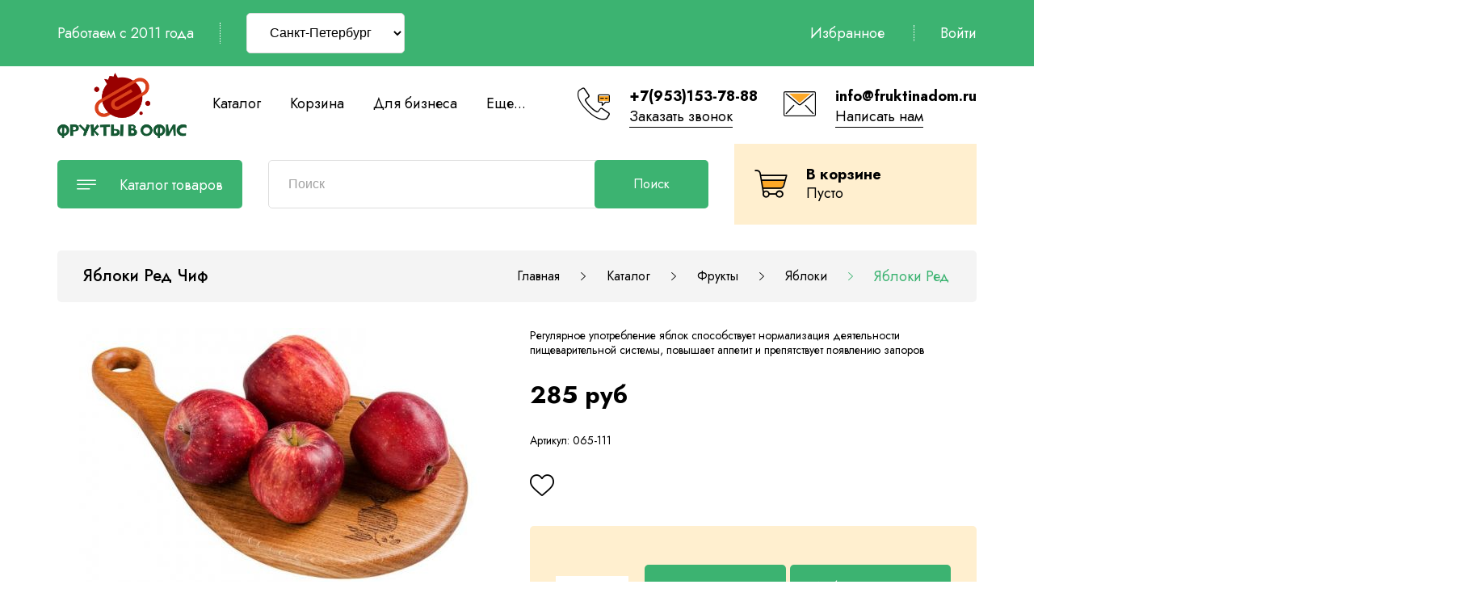

--- FILE ---
content_type: text/html; charset=utf-8
request_url: https://fruktinadom.ru/goods/%D0%AF%D0%B1%D0%BB%D0%BE%D0%BA%D0%B8-%D0%A0%D1%8D%D0%B4-2
body_size: 38118
content:
<!DOCTYPE html PUBLIC "-//W3C//DTD XHTML 1.0 Strict//EN" "http://www.w3.org/TR/xhtml1/DTD/xhtml1-strict.dtd">
<html xmlns="http://www.w3.org/1999/xhtml" xml:lang="ru" lang="ru">
<head>
  
<script type="text/javascript" >
   (function(m,e,t,r,i,k,a){m[i]=m[i]||function(){(m[i].a=m[i].a||[]).push(arguments)};
   m[i].l=1*new Date();k=e.createElement(t),a=e.getElementsByTagName(t)[0],k.async=1,k.src=r,a.parentNode.insertBefore(k,a)})
   (window, document, "script", "https://mc.yandex.ru/metrika/tag.js", "ym");
   ym(88247346, "init", {
        clickmap:true,
        trackLinks:true,
        accurateTrackBounce:true,
        webvisor:true
   });
</script>
<noscript><div><img src="https://mc.yandex.ru/watch/88247346" style="position:absolute; left:-9999px;" alt="" /></div></noscript>
	<title>Доставка фруктов в офис и на дом в Санкт-Петербурге</title>
	
<script type="text/javascript" >
   (function(m,e,t,r,i,k,a){m[i]=m[i]||function(){(m[i].a=m[i].a||[]).push(arguments)};
   m[i].l=1*new Date();k=e.createElement(t),a=e.getElementsByTagName(t)[0],k.async=1,k.src=r,a.parentNode.insertBefore(k,a)})
   (window, document, "script", "https://mc.yandex.ru/metrika/tag.js", "ym");
   ym(87361068, "init", {
        clickmap:true,
        trackLinks:true,
        accurateTrackBounce:true
   });
</script>
<noscript><div><img src="https://mc.yandex.ru/watch/87361068" style="position:absolute; left:-9999px;" alt="" /></div></noscript>
	<meta name="Доставляем фрукты в офис с 2011 года. Витаминизируем сотрудников вашего офиса. Фрукты, овощи, зелень, орехи и сухофрукты. Все виды оплат, доставка день в день." content="Бесплатная доставка фруктов в офис СПб"/>
	<meta name="keywords" content="Бесплатная доставка фруктов в офис СПб, оплата фруктов банковской картой или безналичным расчетом, выставление счета на оплату за фрукты и овощи, низкие цены по городу Санкт-Петербург"/>
	<meta http-equiv="X-UA-Compatible" content="IE=11"/>
	<meta http-equiv="Content-Type" content="text/html; charset=utf-8"/>
	<meta http-equiv="Content-Language" content="ru"/>
	<meta name="viewport" content="width=device-width, initial-scale=1.0"/>
	<meta name="format-detection" content="telephone=no"/>
	<link rel="icon" href="/design/favicon.ico?design=THEMENAME&lc=1634143944" type="image/x-icon"/>
	<link rel="shortcut icon" href="/design/favicon.ico?design=THEMENAME&lc=1634143944" type="image/x-icon"/>
	<meta property="og:title" content="Бесплатная доставка фруктов в офис СПб">
	<meta property="og:image" content="https://i3.storeland.net/1/8999/89987784/075a3e/yabloki-red-delishis.jpg">
	<meta property="og:url" content="https://fruktinadom.ru/">
	<meta property="og:site_name" content='Доставка продуктов на дом и в офис'>
	<meta property="og:type" content="website">
	<meta property="og:description" content="Бесплатная доставка фруктов в офис СПб">
	
		<link rel="canonical" href="https://fruktinadom.ru/goods/%D0%AF%D0%B1%D0%BB%D0%BE%D0%BA%D0%B8-%D0%A0%D1%8D%D0%B4-2"/>
		
	<link href="https://fonts.googleapis.com/css2?family=Jost:ital,wght@0,300;0,400;0,500;0,600;0,700;1,400&display=swap" rel="stylesheet">
	<link rel="stylesheet" type="text/css" href="https://fonts.googleapis.com/icon?family=Material+Icons"/>
	
	<link rel="stylesheet" type="text/css" href="/design/min.css?design=THEMENAME&lc=1758557868"/>
	<link rel="stylesheet" type="text/css" href="/design/main.css?design=THEMENAME&lc=1758557868"/>
	
	<script type="text/javascript" src="/design/jquery-3.4.1.min.js?design=THEMENAME"></script>
</head>
<body class="nojs    ">
<div class="wrapper">
	
	<noscript>
		<div class="noscript">
			<div class="noscript-inner">
				<h4><strong>Мы заметили, что у Вас выключен JavaScript.</strong></h4>
				<h5>Необходимо включить его для корректной работы сайта.</h5>
			</div>
		</div>
		<style>
			.nojs .preloader {
				display: none;
			}
		</style>
	</noscript>
	
	
	<div id="overlay"></div>
	
	
	<header id="header">
		<div class="header__top">
			<div class="container">
				<div class="inner">
					<div class="welcome">
						<span>Работаем с 2011 года</span>
						<span class="separator"></span>
					
						
					</div> 
					
							<div class="cntr"><div id="location">
<select onchange="location.href=this.value">
                 <option value="https://fruktinadom.ru/">Санкт-Петербург</option>
                 <option value="https://fruktinadom.ru/catalog/Frukty/">Москва</option>
                 <option value="https://fruktinadom.ru/">Воронеж</option>
                                  <option value="http://fruktinadom.ru/">Казань</option>
         </select>
</div></div>
					
					<div id="addto">
						
												
						<div class="favorites dropdown ">
							<a href="https://fruktinadom.ru/user/favorites" class="addto__label favorites__icon" title="Избранное" data-open="favorites">
								<i class="icon-favorites"></i>
								<span>Избранное</span>
								<span class="favorites__count" data-count="0">0</span>
							</a>
						</div>
						<span class="separator"></span>
						
						<div class="login dropdown">
							<a href="https://fruktinadom.ru/user/login" class="addto__label login__icon" title="Личный кабинет" data-open="login">
								<i class="icon-user"></i>
								<span>Войти</span>
							</a>
						</div>
					</div>
				</div>
			</div>
		</div>
		<div class="header__middle">
			<div class="container">
				<div class="inner">
					
					<div class="logo" itemscope itemtype="http://schema.org/Organization">
						<a href="https://fruktinadom.ru/" title="Доставка продуктов на дом и в офис" itemprop="url">
							<img src="/design/logo.png?design=THEMENAME&lc=1634061039" alt="Доставка продуктов на дом и в офис" itemprop="logo">
							<meta itemprop="name" content="Доставка продуктов на дом и в офис">
							<span itemprop="address" itemscope itemtype="https://schema.org/PostalAddress"><meta itemprop="addressLocality" content="Санкт-Петербург, Ленинградская область, Москва, Московская область" /></span>
						</a>
					</div>
					
					<div class="header__menu">
						<div class="menu__icon button dropdown__open">
							<span>Меню</span>
							<i class="icon-navigate_down"></i>
						</div>
						<nav class="mainnav" itemscope itemtype="https://schema.org/SiteNavigationElement">
							<ul class="mainnav__list" itemscope itemtype="https://schema.org/SiteNavigationElement">
																																<li><a href="https://fruktinadom.ru/" class="mainnav__link " title="Полный список товаров на сайте" itemprop="url"><span itemprop="name">Каталог</span></a></li>
																<li><a href="https://fruktinadom.ru/cart" class="mainnav__link " title="Ваша корзина" itemprop="url"><span itemprop="name">Корзина</span></a></li>
																<li><a href="https://fruktinadom.ru/page/Dlya-biznesa" class="mainnav__link " title="Для бизнеса" itemprop="url"><span itemprop="name">Для бизнеса</span></a></li>
																<li><a href="https://fruktinadom.ru/page/Контакты-Реквизиты" class="mainnav__link " title="Контакты/Реквизиты" itemprop="url"><span itemprop="name">Контакты</span></a></li>
																<li><a href="https://fruktinadom.ru/page/Доставка-продуктов-в-офисы-Москвы-и-Питера-на-дом-домой" class="mainnav__link " title="Доставка" itemprop="url"><span itemprop="name">Доставка</span></a></li>
																<li><a href="https://fruktinadom.ru/user/settings" class="mainnav__link " title="Личный кабинет покупателя, персональные настройки" itemprop="url"><span itemprop="name">Личный кабинет</span></a></li>
																<li><a href="https://fruktinadom.ru/page/О-нас" class="mainnav__link " title="О нас" itemprop="url"><span itemprop="name">О нас</span></a></li>
																															</ul>
							<ul class="overflowMenu"></ul>
						</nav>
					</div>
					
					<div class="header__contacts">
												<a class="contacts__block phone" href="tel:+7(953)153-78-88" class="contacts__phone phone" title="+7(953)153-78-88">
							<div class="contacts__icon"><i class="icon-phone"><span class="path1"></span><span class="path2"></span><span class="path3"></span><span class="path4"></span><span class="path5"></span></i></div>
							<div class="contacts__content">
								<span>+7(953)153-78-88</span>
								<div data-fancybox="" data-src="#fancybox__callback" class="fancybox__link"><span>Заказать звонок</span></div>
							</div>
						</a>
																		<a class="contacts__block email" href="mailto:info@fruktinadom.ru" title="info@fruktinadom.ru">
							<div class="contacts__icon"><i class="icon-mail"><span class="path1"></span><span class="path2"></span><span class="path3"></span><span class="path4"></span><span class="path5"></span></i></div>
							<div class="contacts__content">
								<span>info@fruktinadom.ru</span>
								<div data-fancybox="" data-src="#fancybox__feedback" class="fancybox__link"><span>Написать нам</span></div>
							</div>
						</a>
											</div>
				</div>
			</div>
		</div>
		<div class="header__bottom">
			<div class="container">
				<div class="inner">
					
					<div class="catalog dropdown">
						<a href="https://fruktinadom.ru/" class="addto__label dropdown__open catalog__icon" title="Каталог" data-open="catalog">
							<i class="icon-menu"></i>
							<span>Каталог товаров</span>
						</a>
						<div id="addtoCatalog" class="addto__catalog dropdown__content" data-open="catalog">
							<div class="catalog__items">
																								<div style="display:none;" data-level="0" class="catalog__item  ">
									<a href="https://fruktinadom.ru/catalog/доставка-фруктовых-корзин" data-level="0" class="catalog__link ">
									     <img src="https://i3.storeland.net/1/9000/89998426/759dc2/fruktovye-korziny.jpg" class="goods-cat-image-icon"/>										<span  >К Новому году</span>
																			</a>
									</div>																															<div  data-level="0" class="catalog__item  ">
									<a href="https://fruktinadom.ru/catalog/Корпоративные-услуги" data-level="0" class="catalog__link ">
									     <img src="https://i4.storeland.net/2/1036/110358560/759dc2/frukty-v-yashhikah.jpg" class="goods-cat-image-icon"/>										<span  >Фрукты в ящиках</span>
																			</a>
									</div>																															<div  data-level="0" class="catalog__item  ">
									<a href="https://fruktinadom.ru/catalog/Sezonnye-frukty" data-level="0" class="catalog__link ">
									     <img src="https://i1.storeland.net/3/1043/210428964/759dc2/sezonnye-frukty.jpg" class="goods-cat-image-icon"/>										<span  class="fruit"  >Сезонные фрукты</span>
																			</a>
									</div>																															<div  data-level="0" class="catalog__item parent opened">
									<a href="https://fruktinadom.ru/catalog/Frukty" data-level="0" class="catalog__link ">
									     <img src="https://i2.storeland.net/2/5123/151220524/759dc2/frukty.jpg" class="goods-cat-image-icon"/>										<span  >Фрукты</span>
										<span class="open"></span>									</a>
																																<div data-level="1" class="sub">								<div  data-level="1" class="catalog__item  ">
									<a href="https://fruktinadom.ru/catalog/Яблоки" data-level="1" class="catalog__link opened">
									     <img src="https://i4.storeland.net/2/3610/136096552/759dc2/yabloki.jpg" class="goods-cat-image-icon"/>										<span  >Яблоки</span>
																			</a>
									</div>																															<div  data-level="1" class="catalog__item  ">
									<a href="https://fruktinadom.ru/catalog/Груши" data-level="1" class="catalog__link ">
									     <img src="https://i4.storeland.net/2/3610/136096855/759dc2/grushi.jpg" class="goods-cat-image-icon"/>										<span  >Груши</span>
																			</a>
									</div>																															<div  data-level="1" class="catalog__item  ">
									<a href="https://fruktinadom.ru/catalog/Мандарины" data-level="1" class="catalog__link ">
									     <img src="https://i4.storeland.net/2/3610/136096315/759dc2/citrusy.jpg" class="goods-cat-image-icon"/>										<span  >Цитрусы</span>
																			</a>
									</div>																															<div  data-level="1" class="catalog__item  ">
									<a href="https://fruktinadom.ru/catalog/Vinograd" data-level="1" class="catalog__link ">
									     <img src="https://i2.storeland.net/3/1669/216683823/759dc2/vinograd.jpg" class="goods-cat-image-icon"/>										<span  >Виноград</span>
																			</a>
									</div>																															<div  data-level="1" class="catalog__item  ">
									<a href="https://fruktinadom.ru/catalog/Ягоды-3" data-level="1" class="catalog__link ">
									     <img src="https://i4.storeland.net/2/3610/136096435/759dc2/yagody.jpg" class="goods-cat-image-icon"/>										<span  >Ягоды</span>
																			</a>
									</div>																															<div  data-level="1" class="catalog__item  ">
									<a href="https://fruktinadom.ru/catalog/Jekzotika" data-level="1" class="catalog__link ">
									     <img src="https://i4.storeland.net/2/3610/136096511/759dc2/jekzotika.jpg" class="goods-cat-image-icon"/>										<span  >Экзотика</span>
																			</a>
									</div>																															<div  data-level="1" class="catalog__item  ">
									<a href="https://fruktinadom.ru/catalog/Drugie-frukty" data-level="1" class="catalog__link ">
									     <img src="https://i3.storeland.net/3/1421/214209035/759dc2/drugie-frukty.jpg" class="goods-cat-image-icon"/>										<span  >Другие фрукты</span>
																			</a>
									</div>								</div> </div>																							<div  data-level="0" class="catalog__item  ">
									<a href="https://fruktinadom.ru/catalog/Овощи" data-level="0" class="catalog__link ">
									     <img src="https://i4.storeland.net/1/9000/89997993/759dc2/ovoshhi.jpg" class="goods-cat-image-icon"/>										<span  >Овощи</span>
																			</a>
									</div>																															<div  data-level="0" class="catalog__item  ">
									<a href="https://fruktinadom.ru/catalog/orehi-suhofrukty" data-level="0" class="catalog__link ">
									     <img src="https://i1.storeland.net/1/9000/89998073/759dc2/orehi-suhofrukty.jpg" class="goods-cat-image-icon"/>										<span  >Орехи/Сухофрукты</span>
																			</a>
									</div>																															<div  data-level="0" class="catalog__item  ">
									<a href="https://fruktinadom.ru/catalog/Molochnaya-produktsiya" data-level="0" class="catalog__link ">
									     <img src="https://i2.storeland.net/2/6898/168978809/759dc2/molochnaya-produkciya.jpg" class="goods-cat-image-icon"/>										<span  >Молочная продукция</span>
																			</a>
									</div>																															<div  data-level="0" class="catalog__item  ">
									<a href="https://fruktinadom.ru/catalog/Kolbasnye-produkty" data-level="0" class="catalog__link ">
									     <img src="https://i4.storeland.net/2/6898/168978003/759dc2/kolbasnye-izdeliya.jpg" class="goods-cat-image-icon"/>										<span  >Колбасные изделия</span>
																			</a>
									</div>																															<div  data-level="0" class="catalog__item parent ">
									<a href="https://fruktinadom.ru/catalog/Печенье" data-level="0" class="catalog__link ">
									     <img src="https://i4.storeland.net/1/9000/89998099/759dc2/konditerskie-izdeliya.jpg" class="goods-cat-image-icon"/>										<span  >Кондитерские изделия</span>
										<span class="open"></span>									</a>
																																<div data-level="1" class="sub">								<div  data-level="1" class="catalog__item  ">
									<a href="https://fruktinadom.ru/catalog/Konditerskie-izdeliya-v-korobkah" data-level="1" class="catalog__link ">
									     <img src="https://i1.storeland.net/2/6898/168978233/759dc2/v-korobkah.jpg" class="goods-cat-image-icon"/>										<span  >Кондитерские изделия в коробках</span>
																			</a>
									</div>																															<div  data-level="1" class="catalog__item  ">
									<a href="https://fruktinadom.ru/catalog/Shokolad-konfety" data-level="1" class="catalog__link ">
									     <img src="https://i4.storeland.net/2/5874/158736852/759dc2/shokolad-konfety.jpg" class="goods-cat-image-icon"/>										<span  >Шоколад, конфеты</span>
																			</a>
									</div>																															<div  data-level="1" class="catalog__item  ">
									<a href="https://fruktinadom.ru/catalog/Pechenya" data-level="1" class="catalog__link ">
									     <img src="https://i4.storeland.net/2/5874/158736915/759dc2/pechenya.jpg" class="goods-cat-image-icon"/>										<span  >Печенья</span>
																			</a>
									</div>								</div> </div>																							<div  data-level="0" class="catalog__item  ">
									<a href="https://fruktinadom.ru/catalog/Hlebo-bulochnye-izdeliya" data-level="0" class="catalog__link ">
									     <img src="https://i1.storeland.net/1/9000/89998956/759dc2/hlebo-bulochnye-izdeliya.jpg" class="goods-cat-image-icon"/>										<span  >Хлебо-булочные изделия</span>
																			</a>
									</div>																															<div style="display:none;" data-level="0" class="catalog__item  ">
									<a href="https://fruktinadom.ru/catalog/Фруктыспб" data-level="0" class="catalog__link ">
									     <img src="https://i3.storeland.net/1/3038/30371679/759dc2/uslugi.jpg" class="goods-cat-image-icon"/>										<span  >Подъём, мойка и нарезка фруктов</span>
																			</a>
									</div>																															<div style="display:none;" data-level="0" class="catalog__item  ">
									<a href="https://fruktinadom.ru/catalog/Zamorozka" data-level="0" class="catalog__link ">
									     <img src="https://i4.storeland.net/3/1229/212287334/759dc2/zamorozka.jpg" class="goods-cat-image-icon"/>										<span  >Заморозка</span>
																			</a>
									</div>																															<div style="display:none;" data-level="0" class="catalog__item  ">
									<a href="https://fruktinadom.ru/catalog/Narezki-v-stakanchikah" data-level="0" class="catalog__link ">
									     <img src="https://i4.storeland.net/2/5024/150232233/759dc2/narezki-v-stakanchikah.jpg" class="goods-cat-image-icon"/>										<span  >Нарезки в стаканчиках</span>
																			</a>
									</div>																															<div style="display:none;" data-level="0" class="catalog__item  ">
									<a href="https://fruktinadom.ru/catalog/Новинки1" data-level="0" class="catalog__link ">
									     <img src="https://i4.storeland.net/1/9570/95692383/759dc2/sezonnye-novinki.jpg" class="goods-cat-image-icon"/>										<span  >Новинки</span>
																			</a>
									</div>																															<div style="display:none;" data-level="0" class="catalog__item parent ">
									<a href="https://fruktinadom.ru/catalog/Vse-tovary" data-level="0" class="catalog__link ">
									     <img src="https://i4.storeland.net/2/3063/130629269/759dc2/na-majskie-prazdniki.jpg" class="goods-cat-image-icon"/>										<span  >Все товары</span>
										<span class="open"></span>									</a>
																																<div data-level="1" class="sub">								<div  data-level="1" class="catalog__item  ">
									<a href="https://fruktinadom.ru/catalog/Frukty-2" data-level="1" class="catalog__link ">
									     <img src="https://i5.storeland.net/2/5174/151736939/759dc2/frukty.jpg" class="goods-cat-image-icon"/>										<span  >Фрукты</span>
																			</a>
									</div>																															<div  data-level="1" class="catalog__item  ">
									<a href="https://fruktinadom.ru/catalog/Ovoshhi" data-level="1" class="catalog__link ">
									     <img src="https://i4.storeland.net/2/5174/151736949/759dc2/ovoshhi.jpg" class="goods-cat-image-icon"/>										<span  >Овощи</span>
																			</a>
									</div>																															<div  data-level="1" class="catalog__item parent ">
									<a href="https://fruktinadom.ru/catalog/Molochnaya-produkciya" data-level="1" class="catalog__link ">
									     <img src="https://i4.storeland.net/2/3563/135623904/759dc2/molochnaya-produkciya.jpg" class="goods-cat-image-icon"/>										<span  >Молочная продукция</span>
										<span class="open"></span>									</a>
																																<div data-level="2" class="sub">								<div  data-level="2" class="catalog__item  ">
									<a href="https://fruktinadom.ru/catalog/Moloko-slivki" data-level="2" class="catalog__link ">
									     <img src="https://i4.storeland.net/2/3656/136551770/759dc2/moloko-slivki.jpg" class="goods-cat-image-icon"/>										<span  >Молоко, сливки</span>
																			</a>
									</div>																															<div  data-level="2" class="catalog__item  ">
									<a href="https://fruktinadom.ru/catalog/Tvorog-syrki" data-level="2" class="catalog__link ">
									     <img src="https://i3.storeland.net/2/6898/168978813/759dc2/tvorog-syrki.jpg" class="goods-cat-image-icon"/>										<span  >Йогурты, творог</span>
																			</a>
									</div>																															<div  data-level="2" class="catalog__item  ">
									<a href="https://fruktinadom.ru/catalog/Syry" data-level="2" class="catalog__link ">
									     <img src="https://i5.storeland.net/2/3656/136551943/759dc2/syry.jpg" class="goods-cat-image-icon"/>										<span  >Сыры, масло</span>
																			</a>
									</div>																															<div  data-level="2" class="catalog__item  ">
									<a href="https://fruktinadom.ru/catalog/Syrki-glazirovannye" data-level="2" class="catalog__link ">
									     <img src="https://i2.storeland.net/2/6916/169151567/759dc2/syrki-glazirovannye.jpg" class="goods-cat-image-icon"/>										<span  >Сырки глазированные</span>
																			</a>
									</div>																															<div  data-level="2" class="catalog__item  ">
									<a href="https://fruktinadom.ru/catalog/Kislomolochnye-produkty" data-level="2" class="catalog__link ">
									     <img src="https://i4.storeland.net/2/3656/136552212/759dc2/kislomolochnye-produkty.jpg" class="goods-cat-image-icon"/>										<span  >Кисломолочные продукты</span>
																			</a>
									</div>																															<div  data-level="2" class="catalog__item  ">
									<a href="https://fruktinadom.ru/catalog/Pitevye-jogurty" data-level="2" class="catalog__link ">
									     <img src="https://i4.storeland.net/2/6898/168978810/759dc2/pitevye-jogurty.png" class="goods-cat-image-icon"/>										<span  >Питьевые йогурты</span>
																			</a>
									</div>																															<div  data-level="2" class="catalog__item  ">
									<a href="https://fruktinadom.ru/catalog/Smetana-majonez-zapravki" data-level="2" class="catalog__link ">
									     <img src="https://i4.storeland.net/2/3656/136552291/759dc2/smetana-majonez-zapravki.jpg" class="goods-cat-image-icon"/>										<span  >Сметана, майонез, заправки</span>
																			</a>
									</div>																															<div style="display:none;" data-level="2" class="catalog__item  ">
									<a href="https://fruktinadom.ru/catalog/Morozhenoe" data-level="2" class="catalog__link ">
									     <img src="https://i4.storeland.net/2/3656/136552357/759dc2/morozhenoe.jpg" class="goods-cat-image-icon"/>										<span  >Мороженое</span>
																			</a>
									</div>								</div> </div>																							<div  data-level="1" class="catalog__item  ">
									<a href="https://fruktinadom.ru/catalog/Napitki" data-level="1" class="catalog__link ">
									     <img src="https://i4.storeland.net/2/5174/151736961/759dc2/napitki.jpg" class="goods-cat-image-icon"/>										<span  >Напитки</span>
																			</a>
									</div>																															<div  data-level="1" class="catalog__item  ">
									<a href="https://fruktinadom.ru/catalog/Chaj" data-level="1" class="catalog__link ">
									     <img src="https://i5.storeland.net/2/5174/151736970/759dc2/chaj.jpg" class="goods-cat-image-icon"/>										<span  >Чай</span>
																			</a>
									</div>																															<div  data-level="1" class="catalog__item  ">
									<a href="https://fruktinadom.ru/catalog/Sladosti-k-chayu" data-level="1" class="catalog__link ">
									     <img src="https://i4.storeland.net/2/5174/151736974/759dc2/sladosti-k-chayu.jpg" class="goods-cat-image-icon"/>										<span  >Сладости к чаю</span>
																			</a>
									</div>																															<div  data-level="1" class="catalog__item  ">
									<a href="https://fruktinadom.ru/catalog/Odnorazovye-posudy" data-level="1" class="catalog__link ">
									     <img src="https://i4.storeland.net/2/5174/151736981/759dc2/odnorazovaya-posuda.jpg" class="goods-cat-image-icon"/>										<span  >Одноразовая посуда</span>
																			</a>
									</div>																															<div  data-level="1" class="catalog__item  ">
									<a href="https://fruktinadom.ru/catalog/Specii" data-level="1" class="catalog__link ">
									     <img src="https://i4.storeland.net/2/5174/151736989/759dc2/specii.jpg" class="goods-cat-image-icon"/>										<span  >Специи</span>
																			</a>
									</div>																															<div  data-level="1" class="catalog__item  ">
									<a href="https://fruktinadom.ru/catalog/Sredstva-gigieny" data-level="1" class="catalog__link ">
									     <img src="https://i4.storeland.net/2/5174/151736993/759dc2/sredstva-gigieny.jpg" class="goods-cat-image-icon"/>										<span  >Средства гигиены</span>
																			</a>
									</div>																															<div style="display:none;" data-level="1" class="catalog__item  ">
									<a href="https://fruktinadom.ru/catalog/Myaso" data-level="1" class="catalog__link ">
									     <img src="https://i5.storeland.net/2/5174/151736975/759dc2/myaso.jpg" class="goods-cat-image-icon"/>										<span  >Свежее мясо</span>
																			</a>
									</div>								</div> </div>																							<div style="display:none;" data-level="0" class="catalog__item  ">
									<a href="https://fruktinadom.ru/catalog/Фрукты" data-level="0" class="catalog__link ">
									     <img src="https://i4.storeland.net/2/5174/151736928/759dc2/frukty-ovoshhi-yagody-zelen.jpg" class="goods-cat-image-icon"/>										<span  >Фрукты, овощи, ягоды, зелень</span>
																			</a>
									</div>																															<div style="display:none;" data-level="0" class="catalog__item  ">
									<a href="https://fruktinadom.ru/catalog/Tovary-nedeli" data-level="0" class="catalog__link ">
									     <img src="https://i2.storeland.net/2/3885/138840246/759dc2/tovary-nedeli.jpg" class="goods-cat-image-icon"/>										<span  >Товары недели</span>
																			</a>
									</div>																															<div style="display:none;" data-level="0" class="catalog__item  ">
									<a href="https://fruktinadom.ru/catalog/Зелень-2" data-level="0" class="catalog__link ">
									     <img src="https://i2.storeland.net/1/9000/89998011/759dc2/zelen-salat.jpg" class="goods-cat-image-icon"/>										<span  >Зелень/Салат</span>
																			</a>
									</div>																															<div style="display:none;" data-level="0" class="catalog__item  ">
									<a href="https://fruktinadom.ru/catalog/Morozhennoe" data-level="0" class="catalog__link ">
									     <img src="https://i3.storeland.net/2/7088/170876795/759dc2/morozhenoe.jpg" class="goods-cat-image-icon"/>										<span  >Мороженое</span>
																			</a>
									</div>																															<div style="display:none;" data-level="0" class="catalog__item  ">
									<a href="https://fruktinadom.ru/catalog/Zavtraki-bystrogo-prigotovleniya" data-level="0" class="catalog__link ">
									     <img src="https://i4.storeland.net/2/4520/145199916/759dc2/zavtraki-bystrogo-prigotovleniya.jpg" class="goods-cat-image-icon"/>										<span  >Завтраки быстрого приготовления</span>
																			</a>
									</div>																															<div style="display:none;" data-level="0" class="catalog__item parent ">
									<a href="https://fruktinadom.ru/catalog/Соки-Вода" data-level="0" class="catalog__link ">
									     <img src="https://i3.storeland.net/1/9000/89998136/759dc2/napitki.jpg" class="goods-cat-image-icon"/>										<span  >Напитки</span>
										<span class="open"></span>									</a>
																																<div data-level="1" class="sub">								<div  data-level="1" class="catalog__item  ">
									<a href="https://fruktinadom.ru/catalog/Voda" data-level="1" class="catalog__link ">
									     <img src="https://i2.storeland.net/2/6968/169673100/759dc2/voda.jpg" class="goods-cat-image-icon"/>										<span  >Вода</span>
																			</a>
									</div>																															<div  data-level="1" class="catalog__item  ">
									<a href="https://fruktinadom.ru/catalog/Soki" data-level="1" class="catalog__link ">
									     <img src="https://i1.storeland.net/2/6968/169673217/759dc2/soki.jpg" class="goods-cat-image-icon"/>										<span  >Соки</span>
																			</a>
									</div>																															<div  data-level="1" class="catalog__item  ">
									<a href="https://fruktinadom.ru/catalog/Limonady" data-level="1" class="catalog__link ">
									     <img src="https://i3.storeland.net/2/6968/169673425/759dc2/limonady.jpg" class="goods-cat-image-icon"/>										<span  >Лимонады</span>
																			</a>
									</div>																															<div style="display:none;" data-level="1" class="catalog__item  ">
									<a href="https://fruktinadom.ru/catalog/Kompoty" data-level="1" class="catalog__link ">
									     <img src="https://i1.storeland.net/2/6968/169674119/759dc2/kompoty.jpg" class="goods-cat-image-icon"/>										<span  >Компоты</span>
																			</a>
									</div>																															<div  data-level="1" class="catalog__item parent ">
									<a href="https://fruktinadom.ru/catalog/Chaj-kofe-sahar" data-level="1" class="catalog__link ">
									     <img src="https://i4.storeland.net/2/3563/135624008/759dc2/chaj-kofe-sahar.jpg" class="goods-cat-image-icon"/>										<span  >Чай, кофе, сахар</span>
										<span class="open"></span>									</a>
																																<div data-level="2" class="sub">								<div  data-level="2" class="catalog__item  ">
									<a href="https://fruktinadom.ru/catalog/Кофе" data-level="2" class="catalog__link ">
									     <img src="https://i1.storeland.net/1/9000/89998246/759dc2/kofe.jpg" class="goods-cat-image-icon"/>										<span  >Кофе</span>
																			</a>
									</div>																															<div  data-level="2" class="catalog__item  ">
									<a href="https://fruktinadom.ru/catalog/Продукты" data-level="2" class="catalog__link ">
									     <img src="https://i4.storeland.net/2/1036/110358539/759dc2/sahar.jpg" class="goods-cat-image-icon"/>										<span  >Сахар</span>
																			</a>
									</div>																															<div  data-level="2" class="catalog__item  ">
									<a href="https://fruktinadom.ru/catalog/Чай-Newby" data-level="2" class="catalog__link ">
									     <img src="https://i3.storeland.net/1/9000/89998216/759dc2/chaj.jpg" class="goods-cat-image-icon"/>										<span  >Чай</span>
																			</a>
																																<div data-level="3" class="sub">								<div style="display:none;" data-level="3" class="catalog__item  ">
									<a href="https://fruktinadom.ru/catalog/Чай-пакетированный" data-level="3" class="catalog__link ">
									     <img src="https://i2.storeland.net/1/2821/28201024/759dc2/chaj-paketirovannyj.jpg" class="goods-cat-image-icon"/>										<span  >Чай пакетированный</span>
																			</a>
									</div>																															<div style="display:none;" data-level="3" class="catalog__item  ">
									<a href="https://fruktinadom.ru/catalog/Чай-листовой" data-level="3" class="catalog__link ">
									     										<span  >Чай листовой</span>
																			</a>
									</div>																															<div style="display:none;" data-level="3" class="catalog__item  ">
									<a href="https://fruktinadom.ru/catalog/Чайные-подарки" data-level="3" class="catalog__link ">
									     										<span  >Чайные подарки</span>
																			</a>
									</div>								</div> </div></div> </div></div> </div>																							<div style="display:none;" data-level="0" class="catalog__item  ">
									<a href="https://fruktinadom.ru/catalog/Specii-Pripravy-Pryanosti" data-level="0" class="catalog__link ">
									     <img src="https://i2.storeland.net/1/9065/90641335/759dc2/specii-pripravy-pryanosti-krupy.jpg" class="goods-cat-image-icon"/>										<span  >Специи/Приправы/Пряности</span>
																			</a>
									</div>																															<div style="display:none;" data-level="0" class="catalog__item  ">
									<a href="https://fruktinadom.ru/catalog/Solenya" data-level="0" class="catalog__link ">
									     <img src="https://i2.storeland.net/1/9000/89998030/759dc2/solenya-domashnie.jpg" class="goods-cat-image-icon"/>										<span  >Соленья</span>
																			</a>
									</div>																															<div style="display:none;" data-level="0" class="catalog__item  ">
									<a href="https://fruktinadom.ru/catalog/Ofisnyj-perekus" data-level="0" class="catalog__link ">
									     <img src="https://i1.storeland.net/2/1854/118533437/759dc2/ofisnyj-perekus.jpg" class="goods-cat-image-icon"/>										<span  >Офисный перекус</span>
																			</a>
									</div>																															<div style="display:none;" data-level="0" class="catalog__item  ">
									<a href="https://fruktinadom.ru/catalog/Varene-2" data-level="0" class="catalog__link ">
									     <img src="https://i1.storeland.net/1/9000/89998550/759dc2/varene.jpg" class="goods-cat-image-icon"/>										<span  >Варенье</span>
																			</a>
									</div>																															<div style="display:none;" data-level="0" class="catalog__item  ">
									<a href="https://fruktinadom.ru/catalog/Масла-3" data-level="0" class="catalog__link ">
									     <img src="https://i2.storeland.net/1/2013/20127519/759dc2/masla-2.png" class="goods-cat-image-icon"/>										<span  >Масла</span>
																			</a>
									</div>																															<div style="display:none;" data-level="0" class="catalog__item  ">
									<a href="https://fruktinadom.ru/catalog/Posuda-ruchnoj-raboty" data-level="0" class="catalog__link ">
									     <img src="https://i2.storeland.net/1/9000/89998716/759dc2/posuda-ruchnoj-raboty.jpg" class="goods-cat-image-icon"/>										<span  >Посуда ручной работы</span>
																			</a>
									</div>																															<div style="display:none;" data-level="0" class="catalog__item  ">
									<a href="https://fruktinadom.ru/catalog/Kancelyarskie-prinadlezhnosti" data-level="0" class="catalog__link ">
									     <img src="https://i3.storeland.net/1/9000/89998836/759dc2/kancelyariya.jpg" class="goods-cat-image-icon"/>										<span  >Канцелярские принадлежности</span>
																			</a>
									</div>																															<div style="display:none;" data-level="0" class="catalog__item  ">
									<a href="https://fruktinadom.ru/catalog/Hozyajstvennye-tovary" data-level="0" class="catalog__link ">
									     <img src="https://i1.storeland.net/1/9000/89998872/759dc2/hozyajstvennye-tovary.jpg" class="goods-cat-image-icon"/>										<span  >Хозяйственные товары</span>
																			</a>
									</div>																															<div style="display:none;" data-level="0" class="catalog__item parent ">
									<a href="https://fruktinadom.ru/catalog/Chto-bolee-polezno-dlya-zdorovya" data-level="0" class="catalog__link ">
									     <img src="https://i1.storeland.net/1/9243/92425582/759dc2/chto-bolee-polezno-dlya-zdorovya.gif" class="goods-cat-image-icon"/>										<span  >Продукты полезные для здоровья</span>
										<span class="open"></span>									</a>
																																<div data-level="1" class="sub">								<div  data-level="1" class="catalog__item  ">
									<a href="https://fruktinadom.ru/catalog/Serdce" data-level="1" class="catalog__link ">
									     <img src="https://i3.storeland.net/1/9243/92425710/759dc2/serdce.jpg" class="goods-cat-image-icon"/>										<span  >Сердце</span>
																			</a>
									</div>																															<div  data-level="1" class="catalog__item  ">
									<a href="https://fruktinadom.ru/catalog/Pishhevarenie" data-level="1" class="catalog__link ">
									     <img src="https://i3.storeland.net/1/9243/92425723/759dc2/pishhevarenie.jpg" class="goods-cat-image-icon"/>										<span  >Пищеварение</span>
																			</a>
									</div>																															<div  data-level="1" class="catalog__item  ">
									<a href="https://fruktinadom.ru/catalog/Nervnaya-sistema" data-level="1" class="catalog__link ">
									     <img src="https://i2.storeland.net/1/9243/92425727/759dc2/nervnaya-sistema.jpg" class="goods-cat-image-icon"/>										<span  >Нервная система</span>
																			</a>
									</div>																															<div  data-level="1" class="catalog__item  ">
									<a href="https://fruktinadom.ru/catalog/Kozha" data-level="1" class="catalog__link ">
									     <img src="https://i1.storeland.net/1/9243/92425730/759dc2/kozha.jpg" class="goods-cat-image-icon"/>										<span  >Кожа</span>
																			</a>
									</div>																															<div  data-level="1" class="catalog__item  ">
									<a href="https://fruktinadom.ru/catalog/Prostuda-ORVI" data-level="1" class="catalog__link ">
									     <img src="https://i1.storeland.net/1/9243/92425735/759dc2/prostuda-orvi.jpg" class="goods-cat-image-icon"/>										<span  >Простуда/ОРВИ</span>
																			</a>
									</div>																															<div  data-level="1" class="catalog__item  ">
									<a href="https://fruktinadom.ru/catalog/Strojnaya-figura" data-level="1" class="catalog__link ">
									     <img src="https://i2.storeland.net/1/9243/92425740/759dc2/strojnaya-figura.jpg" class="goods-cat-image-icon"/>										<span  >Стройная фигура</span>
																			</a>
									</div>								</div> </div>																							<div style="display:none;" data-level="0" class="catalog__item  ">
									<a href="https://fruktinadom.ru/catalog/Медицинские-принадлежности" data-level="0" class="catalog__link ">
									     <img src="https://i4.storeland.net/2/2767/127668220/759dc2/medicinskie-prinadlezhnosti.jpg" class="goods-cat-image-icon"/>										<span  >Медицинские товары</span>
																			</a>
									</div>																															<div style="display:none;" data-level="0" class="catalog__item  ">
									<a href="https://fruktinadom.ru/catalog/Шоколад-конфеты" data-level="0" class="catalog__link ">
									     										<span  >Шоколад/конфеты</span>
																			</a>
									</div>																															<div style="display:none;" data-level="0" class="catalog__item  ">
									<a href="https://fruktinadom.ru/catalog/Avtorskie-torty-2" data-level="0" class="catalog__link ">
									     <img src="https://i3.storeland.net/2/2290/122898833/759dc2/avtorskie-torty.jpg" class="goods-cat-image-icon"/>										<span  >Авторские торты</span>
																			</a>
									</div>																															<div style="display:none;" data-level="0" class="catalog__item  ">
									<a href="https://fruktinadom.ru/catalog/К-Новогодним-Праздникам" data-level="0" class="catalog__link ">
									     <img src="https://i1.storeland.net/2/8306/183058630/759dc2/k-novogodnim-prazdnikam.jpg" class="goods-cat-image-icon"/>										<span  >К Новогодним Праздникам</span>
																			</a>
									</div>								</div> 													</div>
					</div>
					
					<div class="menu">
						<div class="menu__icon button dropdown__open" data-open="menu">
							<span>Меню</span>
							<i class="icon-navigate_down"></i>
						</div>
						<div class="dropdown__content" data-open="menu">
							<ul class="mainnav__list">
																																<li><a href="https://fruktinadom.ru/" class="mainnav__link " title="Полный список товаров на сайте"><span>Каталог</span></a></li>
																<li><a href="https://fruktinadom.ru/cart" class="mainnav__link " title="Ваша корзина"><span>Корзина</span></a></li>
																<li><a href="https://fruktinadom.ru/page/Dlya-biznesa" class="mainnav__link " title="Для бизнеса"><span>Для бизнеса</span></a></li>
																<li><a href="https://fruktinadom.ru/page/Контакты-Реквизиты" class="mainnav__link " title="Контакты/Реквизиты"><span>Контакты</span></a></li>
																<li><a href="https://fruktinadom.ru/page/Доставка-продуктов-в-офисы-Москвы-и-Питера-на-дом-домой" class="mainnav__link " title="Доставка"><span>Доставка</span></a></li>
																<li><a href="https://fruktinadom.ru/user/settings" class="mainnav__link " title="Личный кабинет покупателя, персональные настройки"><span>Личный кабинет</span></a></li>
																<li><a href="https://fruktinadom.ru/page/О-нас" class="mainnav__link " title="О нас"><span>О нас</span></a></li>
																															</ul>
						</div>
					</div>
					
					<div class="search" itemscope itemtype="https://schema.org/WebSite">
						<link itemprop="url" href="https://fruktinadom.ru/"/>
						<div class="search__icon dropdown__open"><i class="icon-search"></i></div>
						<form class="search__form" action="https://fruktinadom.ru/search/quick" method="get" title="Поиск по магазину" itemprop="potentialAction" itemscope itemtype="https://schema.org/SearchAction">
							<meta itemprop="target" content="https://fruktinadom.ru/search?q={q}" />
							<input type="hidden" name="goods_search_field_id" value="0" />
							<input type="text" name="q" value="" class="search__input" placeholder="Поиск" autocomplete="off" itemprop="query-input" />
							<button type="submit" class="search__submit button2" title="Искать"><span>Поиск</span></button>
							<div class="lds-ring"><div></div><div></div><div></div><div></div></div>
							<div class="search__reset"><i class="material-icons">close</i></div>
						</form>
						<div id="search__result" style="display: none;">
							<div class="inner">
								<div class="result__category"></div>
								<div class="result__goods"></div>
								<div class="result__showAll"><a href="#" class="button button4">все результаты</a></div>
							</div>
						</div>
					</div>
					
					<div class="cart dropdown ">
						<a href="https://fruktinadom.ru/cart" class="addto__label dropdown__open cart__icon cart__label" data-open="cart" title="Корзина">
							<i class="icon-cart2"><span class="path1"></span><span class="path2"></span><span class="cart__count" data-count="0">0</span></i>
							<div>
								<div class="cart__title">В корзине</div>
								<div class="cart__full RUB">
									<span class="cart__count" data-count="0">0</span>
									<span class="cart__measure">товаров на </span>
									<span class="cart__totalSum totalSum  price__now"></span>
								</div>
								<div class="cart__empty">Пусто</div>
							</div>
						</a>
						<div id="addtoCart" class="addto__cart dropdown__content" data-open="cart">
														<div class="addto__empty">
								<div class="addto__title">В корзине пока ничего нет</div>
								<a href="https://fruktinadom.ru/" class="button addto__close" title="Продолжить покупки">Продолжить покупки</a>
							</div>
							<div class="addto__buttons">
								<a href="https://fruktinadom.ru/cart/truncate/?from=https%3A%2F%2Ffruktinadom.ru%2Fgoods%2F%25D0%25AF%25D0%25B1%25D0%25BB%25D0%25BE%25D0%25BA%25D0%25B8-%25D0%25A0%25D1%258D%25D0%25B4-2" onclick="removeFromCartAll($(this))" class="button button3 removeAll" title="Очистить корзину"><span>Очистить корзину</span></a>
								<a href="https://fruktinadom.ru/cart" class="button" title="Перейти в Корзину"><span>Перейти в корзину</span></a>
							</div>
						</div>
					</div>
				</div>
			</div>
		</div>
	</header>
	
	
	<section id="mainblock">
		<div class="container">
			<div class="inner">
								
				<div id="page__title">
										<div class="block__title"><h1 class="title">Яблоки Ред Чиф</h1></div>
										
					<div id="breadcrumbs">
						<ul itemscope itemtype="https://schema.org/BreadcrumbList">
							<li itemprop="itemListElement" itemscope itemtype="https://schema.org/ListItem" class="home"><a itemprop="item" href="https://fruktinadom.ru/" title="Перейти на главную"><i class="icon-house"></i><span itemprop="name">Главная</span><meta itemprop="position" content="1" /></a></li>
														<li itemprop="itemListElement" itemscope itemtype="https://schema.org/ListItem"><a itemprop="item" href="https://fruktinadom.ru/" title="Перейти в каталог товаров"><span itemprop="name">Каталог</span><meta itemprop="position" content="2" /></a></li>
														<li itemprop="itemListElement" itemscope itemtype="https://schema.org/ListItem"><a itemprop="item" href="https://fruktinadom.ru/catalog/Frukty" title="Перейти в категорию &laquo;Фрукты&raquo;"><span itemprop="name" title="Фрукты">Фрукты</span><meta itemprop="position" content="3" /></a></li>
														<li itemprop="itemListElement" itemscope itemtype="https://schema.org/ListItem"><a itemprop="item" href="https://fruktinadom.ru/catalog/Яблоки" title="Перейти в категорию &laquo;Яблоки&raquo;"><span itemprop="name" title="Яблоки">Яблоки</span><meta itemprop="position" content="4" /></a></li>
														<li itemprop="itemListElement" itemscope itemtype="https://schema.org/ListItem"><span itemprop="name" title="Яблоки Ред Чиф">Яблоки Ред Чиф</span><meta itemprop="position" content='5' /></li>
													</ul>
					</div>
				</div>
								
				<div class="block__left sidebar hide">
					
										<div class="sidebar__block catalog">
						<div class="sidebar__content">
							<div class="catalog__items">
																								<div style="display:none;" data-level="0" class="catalog__item  ">
									<a href="https://fruktinadom.ru/catalog/доставка-фруктовых-корзин" data-level="0" class="catalog__link ">
										<span >К Новому году</span>
																			</a>
									</div>																															<div  data-level="0" class="catalog__item  ">
									<a href="https://fruktinadom.ru/catalog/Корпоративные-услуги" data-level="0" class="catalog__link ">
										<span >Фрукты в ящиках</span>
																			</a>
									</div>																															<div  data-level="0" class="catalog__item  ">
									<a href="https://fruktinadom.ru/catalog/Sezonnye-frukty" data-level="0" class="catalog__link ">
										<span  class="fruit" >Сезонные фрукты</span>
																			</a>
									</div>																															<div  data-level="0" class="catalog__item parent opened">
									<a href="https://fruktinadom.ru/catalog/Frukty" data-level="0" class="catalog__link ">
										<span >Фрукты</span>
										<span class="open"></span>									</a>
																																<div data-level="1" class="sub">								<div  data-level="1" class="catalog__item  ">
									<a href="https://fruktinadom.ru/catalog/Яблоки" data-level="1" class="catalog__link opened">
										<span >Яблоки</span>
																			</a>
									</div>																															<div  data-level="1" class="catalog__item  ">
									<a href="https://fruktinadom.ru/catalog/Груши" data-level="1" class="catalog__link ">
										<span >Груши</span>
																			</a>
									</div>																															<div  data-level="1" class="catalog__item  ">
									<a href="https://fruktinadom.ru/catalog/Мандарины" data-level="1" class="catalog__link ">
										<span >Цитрусы</span>
																			</a>
									</div>																															<div  data-level="1" class="catalog__item  ">
									<a href="https://fruktinadom.ru/catalog/Vinograd" data-level="1" class="catalog__link ">
										<span >Виноград</span>
																			</a>
									</div>																															<div  data-level="1" class="catalog__item  ">
									<a href="https://fruktinadom.ru/catalog/Ягоды-3" data-level="1" class="catalog__link ">
										<span >Ягоды</span>
																			</a>
									</div>																															<div  data-level="1" class="catalog__item  ">
									<a href="https://fruktinadom.ru/catalog/Jekzotika" data-level="1" class="catalog__link ">
										<span >Экзотика</span>
																			</a>
									</div>																															<div  data-level="1" class="catalog__item  ">
									<a href="https://fruktinadom.ru/catalog/Drugie-frukty" data-level="1" class="catalog__link ">
										<span >Другие фрукты</span>
																			</a>
									</div>								</div> </div>																							<div  data-level="0" class="catalog__item  ">
									<a href="https://fruktinadom.ru/catalog/Овощи" data-level="0" class="catalog__link ">
										<span >Овощи</span>
																			</a>
									</div>																															<div  data-level="0" class="catalog__item  ">
									<a href="https://fruktinadom.ru/catalog/orehi-suhofrukty" data-level="0" class="catalog__link ">
										<span >Орехи/Сухофрукты</span>
																			</a>
									</div>																															<div  data-level="0" class="catalog__item  ">
									<a href="https://fruktinadom.ru/catalog/Molochnaya-produktsiya" data-level="0" class="catalog__link ">
										<span >Молочная продукция</span>
																			</a>
									</div>																															<div  data-level="0" class="catalog__item  ">
									<a href="https://fruktinadom.ru/catalog/Kolbasnye-produkty" data-level="0" class="catalog__link ">
										<span >Колбасные изделия</span>
																			</a>
									</div>																															<div  data-level="0" class="catalog__item parent ">
									<a href="https://fruktinadom.ru/catalog/Печенье" data-level="0" class="catalog__link ">
										<span >Кондитерские изделия</span>
										<span class="open"></span>									</a>
																																<div data-level="1" class="sub">								<div  data-level="1" class="catalog__item  ">
									<a href="https://fruktinadom.ru/catalog/Konditerskie-izdeliya-v-korobkah" data-level="1" class="catalog__link ">
										<span >Кондитерские изделия в коробках</span>
																			</a>
									</div>																															<div  data-level="1" class="catalog__item  ">
									<a href="https://fruktinadom.ru/catalog/Shokolad-konfety" data-level="1" class="catalog__link ">
										<span >Шоколад, конфеты</span>
																			</a>
									</div>																															<div  data-level="1" class="catalog__item  ">
									<a href="https://fruktinadom.ru/catalog/Pechenya" data-level="1" class="catalog__link ">
										<span >Печенья</span>
																			</a>
									</div>								</div> </div>																							<div  data-level="0" class="catalog__item  ">
									<a href="https://fruktinadom.ru/catalog/Hlebo-bulochnye-izdeliya" data-level="0" class="catalog__link ">
										<span >Хлебо-булочные изделия</span>
																			</a>
									</div>																															<div style="display:none;" data-level="0" class="catalog__item  ">
									<a href="https://fruktinadom.ru/catalog/Фруктыспб" data-level="0" class="catalog__link ">
										<span >Подъём, мойка и нарезка фруктов</span>
																			</a>
									</div>																															<div style="display:none;" data-level="0" class="catalog__item  ">
									<a href="https://fruktinadom.ru/catalog/Zamorozka" data-level="0" class="catalog__link ">
										<span >Заморозка</span>
																			</a>
									</div>																															<div style="display:none;" data-level="0" class="catalog__item  ">
									<a href="https://fruktinadom.ru/catalog/Narezki-v-stakanchikah" data-level="0" class="catalog__link ">
										<span >Нарезки в стаканчиках</span>
																			</a>
									</div>																															<div style="display:none;" data-level="0" class="catalog__item  ">
									<a href="https://fruktinadom.ru/catalog/Новинки1" data-level="0" class="catalog__link ">
										<span >Новинки</span>
																			</a>
									</div>																															<div style="display:none;" data-level="0" class="catalog__item parent ">
									<a href="https://fruktinadom.ru/catalog/Vse-tovary" data-level="0" class="catalog__link ">
										<span >Все товары</span>
										<span class="open"></span>									</a>
																																<div data-level="1" class="sub">								<div  data-level="1" class="catalog__item  ">
									<a href="https://fruktinadom.ru/catalog/Frukty-2" data-level="1" class="catalog__link ">
										<span >Фрукты</span>
																			</a>
									</div>																															<div  data-level="1" class="catalog__item  ">
									<a href="https://fruktinadom.ru/catalog/Ovoshhi" data-level="1" class="catalog__link ">
										<span >Овощи</span>
																			</a>
									</div>																															<div  data-level="1" class="catalog__item parent ">
									<a href="https://fruktinadom.ru/catalog/Molochnaya-produkciya" data-level="1" class="catalog__link ">
										<span >Молочная продукция</span>
										<span class="open"></span>									</a>
																																<div data-level="2" class="sub">								<div  data-level="2" class="catalog__item  ">
									<a href="https://fruktinadom.ru/catalog/Moloko-slivki" data-level="2" class="catalog__link ">
										<span >Молоко, сливки</span>
																			</a>
									</div>																															<div  data-level="2" class="catalog__item  ">
									<a href="https://fruktinadom.ru/catalog/Tvorog-syrki" data-level="2" class="catalog__link ">
										<span >Йогурты, творог</span>
																			</a>
									</div>																															<div  data-level="2" class="catalog__item  ">
									<a href="https://fruktinadom.ru/catalog/Syry" data-level="2" class="catalog__link ">
										<span >Сыры, масло</span>
																			</a>
									</div>																															<div  data-level="2" class="catalog__item  ">
									<a href="https://fruktinadom.ru/catalog/Syrki-glazirovannye" data-level="2" class="catalog__link ">
										<span >Сырки глазированные</span>
																			</a>
									</div>																															<div  data-level="2" class="catalog__item  ">
									<a href="https://fruktinadom.ru/catalog/Kislomolochnye-produkty" data-level="2" class="catalog__link ">
										<span >Кисломолочные продукты</span>
																			</a>
									</div>																															<div  data-level="2" class="catalog__item  ">
									<a href="https://fruktinadom.ru/catalog/Pitevye-jogurty" data-level="2" class="catalog__link ">
										<span >Питьевые йогурты</span>
																			</a>
									</div>																															<div  data-level="2" class="catalog__item  ">
									<a href="https://fruktinadom.ru/catalog/Smetana-majonez-zapravki" data-level="2" class="catalog__link ">
										<span >Сметана, майонез, заправки</span>
																			</a>
									</div>																															<div style="display:none;" data-level="2" class="catalog__item  ">
									<a href="https://fruktinadom.ru/catalog/Morozhenoe" data-level="2" class="catalog__link ">
										<span >Мороженое</span>
																			</a>
									</div>								</div> </div>																							<div  data-level="1" class="catalog__item  ">
									<a href="https://fruktinadom.ru/catalog/Napitki" data-level="1" class="catalog__link ">
										<span >Напитки</span>
																			</a>
									</div>																															<div  data-level="1" class="catalog__item  ">
									<a href="https://fruktinadom.ru/catalog/Chaj" data-level="1" class="catalog__link ">
										<span >Чай</span>
																			</a>
									</div>																															<div  data-level="1" class="catalog__item  ">
									<a href="https://fruktinadom.ru/catalog/Sladosti-k-chayu" data-level="1" class="catalog__link ">
										<span >Сладости к чаю</span>
																			</a>
									</div>																															<div  data-level="1" class="catalog__item  ">
									<a href="https://fruktinadom.ru/catalog/Odnorazovye-posudy" data-level="1" class="catalog__link ">
										<span >Одноразовая посуда</span>
																			</a>
									</div>																															<div  data-level="1" class="catalog__item  ">
									<a href="https://fruktinadom.ru/catalog/Specii" data-level="1" class="catalog__link ">
										<span >Специи</span>
																			</a>
									</div>																															<div  data-level="1" class="catalog__item  ">
									<a href="https://fruktinadom.ru/catalog/Sredstva-gigieny" data-level="1" class="catalog__link ">
										<span >Средства гигиены</span>
																			</a>
									</div>																															<div style="display:none;" data-level="1" class="catalog__item  ">
									<a href="https://fruktinadom.ru/catalog/Myaso" data-level="1" class="catalog__link ">
										<span >Свежее мясо</span>
																			</a>
									</div>								</div> </div>																							<div style="display:none;" data-level="0" class="catalog__item  ">
									<a href="https://fruktinadom.ru/catalog/Фрукты" data-level="0" class="catalog__link ">
										<span >Фрукты, овощи, ягоды, зелень</span>
																			</a>
									</div>																															<div style="display:none;" data-level="0" class="catalog__item  ">
									<a href="https://fruktinadom.ru/catalog/Tovary-nedeli" data-level="0" class="catalog__link ">
										<span >Товары недели</span>
																			</a>
									</div>																															<div style="display:none;" data-level="0" class="catalog__item  ">
									<a href="https://fruktinadom.ru/catalog/Зелень-2" data-level="0" class="catalog__link ">
										<span >Зелень/Салат</span>
																			</a>
									</div>																															<div style="display:none;" data-level="0" class="catalog__item  ">
									<a href="https://fruktinadom.ru/catalog/Morozhennoe" data-level="0" class="catalog__link ">
										<span >Мороженое</span>
																			</a>
									</div>																															<div style="display:none;" data-level="0" class="catalog__item  ">
									<a href="https://fruktinadom.ru/catalog/Zavtraki-bystrogo-prigotovleniya" data-level="0" class="catalog__link ">
										<span >Завтраки быстрого приготовления</span>
																			</a>
									</div>																															<div style="display:none;" data-level="0" class="catalog__item parent ">
									<a href="https://fruktinadom.ru/catalog/Соки-Вода" data-level="0" class="catalog__link ">
										<span >Напитки</span>
										<span class="open"></span>									</a>
																																<div data-level="1" class="sub">								<div  data-level="1" class="catalog__item  ">
									<a href="https://fruktinadom.ru/catalog/Voda" data-level="1" class="catalog__link ">
										<span >Вода</span>
																			</a>
									</div>																															<div  data-level="1" class="catalog__item  ">
									<a href="https://fruktinadom.ru/catalog/Soki" data-level="1" class="catalog__link ">
										<span >Соки</span>
																			</a>
									</div>																															<div  data-level="1" class="catalog__item  ">
									<a href="https://fruktinadom.ru/catalog/Limonady" data-level="1" class="catalog__link ">
										<span >Лимонады</span>
																			</a>
									</div>																															<div style="display:none;" data-level="1" class="catalog__item  ">
									<a href="https://fruktinadom.ru/catalog/Kompoty" data-level="1" class="catalog__link ">
										<span >Компоты</span>
																			</a>
									</div>																															<div  data-level="1" class="catalog__item parent ">
									<a href="https://fruktinadom.ru/catalog/Chaj-kofe-sahar" data-level="1" class="catalog__link ">
										<span >Чай, кофе, сахар</span>
										<span class="open"></span>									</a>
																																<div data-level="2" class="sub">								<div  data-level="2" class="catalog__item  ">
									<a href="https://fruktinadom.ru/catalog/Кофе" data-level="2" class="catalog__link ">
										<span >Кофе</span>
																			</a>
									</div>																															<div  data-level="2" class="catalog__item  ">
									<a href="https://fruktinadom.ru/catalog/Продукты" data-level="2" class="catalog__link ">
										<span >Сахар</span>
																			</a>
									</div>																															<div  data-level="2" class="catalog__item  ">
									<a href="https://fruktinadom.ru/catalog/Чай-Newby" data-level="2" class="catalog__link ">
										<span >Чай</span>
																			</a>
																																<div data-level="3" class="sub">								<div style="display:none;" data-level="3" class="catalog__item  ">
									<a href="https://fruktinadom.ru/catalog/Чай-пакетированный" data-level="3" class="catalog__link ">
										<span >Чай пакетированный</span>
																			</a>
									</div>																															<div style="display:none;" data-level="3" class="catalog__item  ">
									<a href="https://fruktinadom.ru/catalog/Чай-листовой" data-level="3" class="catalog__link ">
										<span >Чай листовой</span>
																			</a>
									</div>																															<div style="display:none;" data-level="3" class="catalog__item  ">
									<a href="https://fruktinadom.ru/catalog/Чайные-подарки" data-level="3" class="catalog__link ">
										<span >Чайные подарки</span>
																			</a>
									</div>								</div> </div></div> </div></div> </div>																							<div style="display:none;" data-level="0" class="catalog__item  ">
									<a href="https://fruktinadom.ru/catalog/Specii-Pripravy-Pryanosti" data-level="0" class="catalog__link ">
										<span >Специи/Приправы/Пряности</span>
																			</a>
									</div>																															<div style="display:none;" data-level="0" class="catalog__item  ">
									<a href="https://fruktinadom.ru/catalog/Solenya" data-level="0" class="catalog__link ">
										<span >Соленья</span>
																			</a>
									</div>																															<div style="display:none;" data-level="0" class="catalog__item  ">
									<a href="https://fruktinadom.ru/catalog/Ofisnyj-perekus" data-level="0" class="catalog__link ">
										<span >Офисный перекус</span>
																			</a>
									</div>																															<div style="display:none;" data-level="0" class="catalog__item  ">
									<a href="https://fruktinadom.ru/catalog/Varene-2" data-level="0" class="catalog__link ">
										<span >Варенье</span>
																			</a>
									</div>																															<div style="display:none;" data-level="0" class="catalog__item  ">
									<a href="https://fruktinadom.ru/catalog/Масла-3" data-level="0" class="catalog__link ">
										<span >Масла</span>
																			</a>
									</div>																															<div style="display:none;" data-level="0" class="catalog__item  ">
									<a href="https://fruktinadom.ru/catalog/Posuda-ruchnoj-raboty" data-level="0" class="catalog__link ">
										<span >Посуда ручной работы</span>
																			</a>
									</div>																															<div style="display:none;" data-level="0" class="catalog__item  ">
									<a href="https://fruktinadom.ru/catalog/Kancelyarskie-prinadlezhnosti" data-level="0" class="catalog__link ">
										<span >Канцелярские принадлежности</span>
																			</a>
									</div>																															<div style="display:none;" data-level="0" class="catalog__item  ">
									<a href="https://fruktinadom.ru/catalog/Hozyajstvennye-tovary" data-level="0" class="catalog__link ">
										<span >Хозяйственные товары</span>
																			</a>
									</div>																															<div style="display:none;" data-level="0" class="catalog__item parent ">
									<a href="https://fruktinadom.ru/catalog/Chto-bolee-polezno-dlya-zdorovya" data-level="0" class="catalog__link ">
										<span >Продукты полезные для здоровья</span>
										<span class="open"></span>									</a>
																																<div data-level="1" class="sub">								<div  data-level="1" class="catalog__item  ">
									<a href="https://fruktinadom.ru/catalog/Serdce" data-level="1" class="catalog__link ">
										<span >Сердце</span>
																			</a>
									</div>																															<div  data-level="1" class="catalog__item  ">
									<a href="https://fruktinadom.ru/catalog/Pishhevarenie" data-level="1" class="catalog__link ">
										<span >Пищеварение</span>
																			</a>
									</div>																															<div  data-level="1" class="catalog__item  ">
									<a href="https://fruktinadom.ru/catalog/Nervnaya-sistema" data-level="1" class="catalog__link ">
										<span >Нервная система</span>
																			</a>
									</div>																															<div  data-level="1" class="catalog__item  ">
									<a href="https://fruktinadom.ru/catalog/Kozha" data-level="1" class="catalog__link ">
										<span >Кожа</span>
																			</a>
									</div>																															<div  data-level="1" class="catalog__item  ">
									<a href="https://fruktinadom.ru/catalog/Prostuda-ORVI" data-level="1" class="catalog__link ">
										<span >Простуда/ОРВИ</span>
																			</a>
									</div>																															<div  data-level="1" class="catalog__item  ">
									<a href="https://fruktinadom.ru/catalog/Strojnaya-figura" data-level="1" class="catalog__link ">
										<span >Стройная фигура</span>
																			</a>
									</div>								</div> </div>																							<div style="display:none;" data-level="0" class="catalog__item  ">
									<a href="https://fruktinadom.ru/catalog/Медицинские-принадлежности" data-level="0" class="catalog__link ">
										<span >Медицинские товары</span>
																			</a>
									</div>																															<div style="display:none;" data-level="0" class="catalog__item  ">
									<a href="https://fruktinadom.ru/catalog/Шоколад-конфеты" data-level="0" class="catalog__link ">
										<span >Шоколад/конфеты</span>
																			</a>
									</div>																															<div style="display:none;" data-level="0" class="catalog__item  ">
									<a href="https://fruktinadom.ru/catalog/Avtorskie-torty-2" data-level="0" class="catalog__link ">
										<span >Авторские торты</span>
																			</a>
									</div>																															<div style="display:none;" data-level="0" class="catalog__item  ">
									<a href="https://fruktinadom.ru/catalog/К-Новогодним-Праздникам" data-level="0" class="catalog__link ">
										<span >К Новогодним Праздникам</span>
																			</a>
									</div>								</div> 													</div>
					</div>
										
					
										
				
					
										
										
			
					
										
					
					<div class="sidebar__block service">
						<div class="sidebar__title">Наш сервис</div>
						<div class="sidebar__content">
							<div class="service__items">
								<div class="service__item">
									<div class="service__icon"><i class="icon-present"></i></div>
									<div class="service__content">
										<div class="service__title">Бесплатная доставка</div>
										<div class="service__text">Доставим продукты бесплатно</div>
									</div>
								</div>
								<div class="service__item">
									<div class="service__icon"><i class="icon-payment"></i></div>
									<div class="service__content">
										<div class="service__title">Все виды оплат</div>
										<div class="service__text">Работаем по договору</div>
									</div>
								</div>
								<div class="service__item">
									<div class="service__icon"><i class="icon-service"></i></div>
									<div class="service__content">
										<div class="service__title">Техподдержка</div>
										<div class="service__text">Наши операторы ответят на любой ваш вопрос</div>
									</div>
								</div>
							</div>
						</div>
					</div>
				</div>
				
				
				<div class="block__right full">
										
					
					<div id="main">
						<div><div class="productViewBlock" itemscope itemtype="https://schema.org/Product">
	<div class="productView ">
	  
	  <div class="productView__imageBox">
	    <div class="preloader"><div class="loading"></div></div>
	    <div class="productView__image" data-id="89987784">
	      <a href="https://i3.storeland.net/1/8999/89987784/afacdb/yabloki-red-delishis.jpg" data-fancybox="images">
	        <img src="https://i3.storeland.net/1/8999/89987784/075a3e/yabloki-red-delishis.jpg" title="Яблоки Ред Чиф" alt="Яблоки Ред Чиф" class="goods-image-large" itemprop="image"/>
	        <div class="product__ico">
	          	        </div>
	      </a>
	    </div>
	    	    <div class="thumblist show ">
	      <div class="thumblist__items owl-carousel">
	        		        		        	          <div class="thumblist__item" data-id="32582810" data-index="2">
	            <a href="https://i1.storeland.net/1/3259/32582810/afacdb/yabloki-red-delishes.jpg" data-fancybox="images">
	              <img class="goods-image-icon lozad" src="/design/placeholder.png?design=florist&lc=1617381989" data-src="https://i1.storeland.net/1/3259/32582810/baec64/yabloki-red-delishes.jpg" alt="" itemprop="image" />
	            </a>
	          </div>
	        	      </div>
	    </div>
	    	  </div>
	  
	  <div class="productView__shop">
	    
	    <h1 class="productView__name" itemprop="name">Яблоки Ред Чиф</h1>
	    
	    	    <div class="productView__text" itemprop="description">Регулярное употребление яблок способствует нормализация деятельности пищеварительной системы, повышает аппетит и препятствует появлению запоров</div>
	    	    
	    <div class="productView__price RUB " itemprop="offers" itemscope itemtype="https://schema.org/Offer">
	      
	      <meta itemprop="availability" content="http://schema.org/InStock">
	      
	      <meta itemprop="priceCurrency" content="RUB"/>
	      <div class="price__now RUB" itemprop="price" content="285" data-price="285"><span title="285 российских рублей"><span class="num">285</span> <span>руб</span></span></div>
	      	    </div>
		  
		  		  <div class="productView__articles">
			  <label>Артикул:</label>
			  <span class="goodsModArtNumber">065-111</span>
		  </div>
		  	    
	    		  
	    <div class="productView__links ">
			    
		    	      
	      	      
	      	      <a class="add-favorites"
	        data-action-is-add="1"
	        data-action-add-url="/favorites/add"
	        data-action-delete-url="/favorites/delete"
	        data-action-add-title="Добавить &laquo;Яблоки Ред Чиф&raquo; в Избранное"
	        data-action-delete-title="Убрать &laquo;Яблоки Ред Чиф&raquo; из Избранного"
	        data-msgtype="2"
	        data-gname="Яблоки Ред Чиф"
	        data-prodname="Яблоки Ред Чиф"
	        data-produrl="https://fruktinadom.ru/goods/%D0%AF%D0%B1%D0%BB%D0%BE%D0%BA%D0%B8-%D0%A0%D1%8D%D0%B4-2"
	        data-prodimg="https://i3.storeland.net/1/8999/89987784/baec64/yabloki-red-delishis.jpg"
	        data-id="66351333"
	        data-mod-id=""
	        data-mod-price="285"
	        data-add-tooltip="В Избранное"
	        data-del-tooltip="Убрать из избранного"
	        data-tooltipOFF="Убрать из избранного"
	        data-action-text-add="В Избранное"
	        data-action-text-del="В Избранном"
	        title="Добавить &laquo;Яблоки Ред Чиф&raquo; в Избранное"
	        href="/favorites/add?id=137491892&amp;return_to=https%3A%2F%2Ffruktinadom.ru%2Fgoods%2F%25D0%25AF%25D0%25B1%25D0%25BB%25D0%25BE%25D0%25BA%25D0%25B8-%25D0%25A0%25D1%258D%25D0%25B4-2"
	        rel="nofollow"
	      ><span>В избранное</span></a>
	      	    </div>
	    
	    <form action="/cart/add/" method="post" class="productView__form">
	      <input type="hidden" name="hash" value="15232c86" />
	      <input type="hidden" name="form[goods_from]" value="" />
	      <input type="hidden" name="form[goods_mod_id]" value="137491892" class="goodsModificationId" />
	      <input type="hidden" name="form[goods_mod_id][137491892]" value="1" class="goodsDataMainModificationId" />
	      
	      <div class="goodsModificationsBlock" style="display:none;">
	        	          <div class="goodsModificationsProperty">
	            
	            	              
	              	                <label>Модификация:</label>
	                <div class="selectBox">
	                  <select name="form[properties][]">
	                	                  <option value="727949" selected="selected">Базовая</option>
	                  
	                	                  </select>
	                </div>
	              	            	            	              	                <div class="goodsModificationsValues" style="display: none">
	              	                <div class="goodsModificationsValue" data-value="727949"><span>Базовая</span></div>
	              	                </div>
	              	            	          </div>
	          
	        	        
	        	          <div class="goodsModificationsList" rel="727949">
	            <input type="hidden" name="id" value="137491892" />
	            <input type="hidden" name="art_number" value="065-111" />
	            <input type="hidden" name="price_now" value="285" />
	            <input type="hidden" name="price_old" value="0" />
	            <div class="price_now_formated" style="display:none"><span title="285 российских рублей"><span class="num">285</span> <span>руб</span></span></div>
	            <div class="price_old_formated" style="display:none"><span title="0 российских рублей"><span class="num">0</span> <span>руб</span></span></div>
	            <input type="hidden" name="rest_value" value="1000" />
	            <input type="hidden" name="measure_id" value="2" />
	            <input type="hidden" name="measure_name" value="кг" />
	            <input type="hidden" name="measure_desc" value="килограммов" />
	            <input type="hidden" name="measure_precision" value="3" />
	            <input type="hidden" name="is_has_in_compare_list" value="0" />
	            <input type="hidden" name="goods_mod_image_id" value="89987784" />
	            <div class="description" style="display:none" itemprop="description"></div>
	          </div>
	        	        
	        	      </div>
	      
	      <div class="productView__addto">
	        
	        <div class="productView__qty qty">
	          <a href="javascript:void(0)" class="qty__minus unselectable" title="Уменьшить"></a>
	          <input type="text" name="form[goods_mod_quantity]" maxlength="4" value="1" min="1" max="1000" title="Количество" class="quantity" onkeypress="return keyPress(this, event);" onpaste="return false;" autocomplete="off" />
	          <a href="javascript:void(0)" class="qty__plus unselectable" title="Увеличить"></a>
	        </div>
	        
	        <div class="productView__notify">
	          <a class="add-notify button" data-fancybox data-src="#fancybox__notify" href="javascript:;"><span>Уведомить</span></a>
	        </div>
	        
		      <button type="submit" class="add-cart quick" title="Положить &laquo;Яблоки Ред Чиф&raquo; в корзину"><span>Быстрая покупка</span></button>
	        <button type="submit" class="add-cart button2" title="Положить &laquo;Яблоки Ред Чиф&raquo; в корзину"><span>Добавить в корзину</span></button>
	      </div>
	    </form>
	  </div>
	</div>
	
	<div class="productView__tabs">
	  
	  	  <div class="productView__description active" data-tab="1">
	    <div class="block__title"><div class="title">Описание</div></div>
	    
	    <div class="htmlDataBlock">
	      	      <p><div>
<p>Считается, что родиной яблони является Центральная Азия. Наибольшее распространение получила яблоня домашняя. На сегодняшний день существует множество сортов этого вида яблони, произрастающих в различных климатических условиях.</p>

<p>Яблоко может символизировать блаженство, особенно сексуальное, что, вероятно, связано с тем, что в продольном разрезе сердцевина яблока напоминает вульву. Также яблоко символизирует здоровье и жизненную силу (&laquo;Яблоко на обед &mdash; и всех болезней нет&raquo;), молодость, любовь, брак и весну.</p>

<p>Яблоко упоминается во многих мифологиях, в религии. Считается, что плод с Древа познания Добра и Зла был яблоком.&nbsp;</p>

<p>Мифологические и фольклорные сюжеты, связанные с яблоками, использованы во многих произведениях живописи и скульптуры (суд Париса, грехопадение Евы, яблоки Гесперид), а также в литературных и музыкальных произведениях (в драме Фридриха Шиллера &laquo;Вильгельм Телль&raquo;, одноимённой опере Дж. Россини и др.)</p>

<p>По известной легенде, Закон всемирного тяготения был открыт Ньютоном, наблюдавшим, как в саду падают яблоки.</p>

<p>Алхимики, заметив, что сердцевина разрезанного поперек яблока напоминает пятиконечную звезду, использовали яблоко как символ знания.</p>

<p>Карл Вильгельм Шееле в 1785 году из незрелых яблок выделил новую органическую кислоту, которую назвал яблочной.</p>

<p>Выпуклость на передней поверхности шеи у мужчин называется Адамовым яблоком.</p>

<p>Яблоко как символ вечной молодости (молодильные яблоки) фигурирует во многих сказках.</p>

<p>В геральдике&nbsp;<em>яблоко</em>&nbsp;является символом мира. Один из знаков власти монарха &mdash; держава, &laquo;державное яблоко&raquo;. Яблоко также является частью многих гербов.</p>

<p>Название &laquo;Алматы&raquo; переводится как &laquo;Яблоневый&raquo;. Город расположен у подножия гор Заилийского Алатау на крайнем юго-востоке Казахстана.</p>

<p>Apple &mdash; корпорация, производитель персональных компьютеров и программного обеспечения.</p>

<p>&laquo;Большое яблоко&raquo; (англ. The Big Apple) &mdash; самое известное прозвище Нью-Йорка. Возникло в 1920-х годах. В начале XXI века почти не используется. Коренные жители города называют свой город &laquo;Нью&raquo;.</p>

<p>Российская объединённая демократическая партия &laquo;Яблоко&raquo; &mdash; политическая партия.</p>

<p>Яблочный Спас &mdash; православный праздник.</p>

<p>День яблока &ndash; праздник в Великобритании и США (21 октября и 20 февраля соответственно).</p>

<p>Яблоко с полным правом считается самым полезным фруктом из всех существующих. Разумеется, другие фрукты так же содержат полезные вещества, но именно в яблоках комбинация полезных элементов наиболее удачна. Не зря русская пословица &laquo;лук от семи недуг&raquo; имеет в английском языке &laquo;яблочный&raquo; аналог &ndash; &laquo;An apple a day keeps the doctor away&raquo; (Одно яблоко в день &ndash; и врач не нужен).</p>

<p>Археологи утверждают, что даже пещерные люди употребляли яблоки в пищу. Плиний Старший описывает 23 сорта яблок, известных в Риме. Благодаря римским солдатам яблоко перекочевало в Европу, и теперь это один из самых популярных и доступных фруктов.</p>

<p>Яблоки содержат витамин С, который, как известно, весьма полезен для иммунной системы организма. Ослабление иммунитета выражается, в частности, в предрасположенности к простудным и вирусным заболеваниям. В яблоках так же содержатся флавониды, известные своими антиоксидантными свойствами. Они помогают предотвращать сердечно-сосудистые заболевания.</p>

<p>Яблоки &ndash; низкокалорийный продукт. Обычное яблоко среднего размера содержит не более 70-100 калорий. Организм просит шоколадку или конфету? Съешьте яблоко! Таким образом, вы удовлетворите потребность организма в сахаре при минимальном количестве калорий. Постоянное употребление яблок в пищу помогает предотвращать появление различных видов раковых заболеваний.</p>

<p>Содержащиеся в яблоках фенолы оказывают двойной эффект на уровень холестерина в крови, одновременно уменьшая количество так называемого &laquo;плохого&raquo; холестерина и повышая уровень &laquo;хорошего&raquo;, что делает яблочную диету особенно эффективной. С яблочной хорошо сочетается кефирная диета.</p>

<p>Яблочный сок нейтрализует те бактерии ротовой полости, которые способствуют разрушению зубной эмали и структуры зубов. Поэтому не стесняйтесь после каждого приема пищи почистить зубы и/или съесть вкусное яблоко.</p>

<p>Содержащиеся в яблоках фитонутриенты предотвращают такие нейродегенеративные заболевания головного мозга, как болезнь Паркинсона и болезнь Альцгеймера.</p>

<p>Здоровые легкие &ndash; это так просто! Исследование, проведенное Ноттингемским научно-исследовательским институтом, показало, что еженедельное употребление 5 яблок способствует снижению уровня респираторных заболеваний (включая астму). Кроме всего прочего, на свете существует столько разнообразных сортов яблок, что можно с легкостью утверждать: яблоко &ndash; это фрукт&nbsp;на любой вкус. Был даже создан так называемый яблочный календарь, благодаря которому в течение всего года, в любой месяц, к столу могут поступать свежие яблоки, поскольку ранние сорта поспевают уже в июне, а поздние хранятся до мая.</p>
</div></p>
	      	      
	      	      
	      	    </div>
	  </div>
	  	  
	  	  
	  	  <div class="productView__delivery " data-tab="3">
	    <div class="block__title"><div class="title">Доставка</div></div>
		  <div class="row">
			  <div class="delivery__items">
			    			    <div class="delivery__item">
			      <div class="delivery__name"><span class="delivery__index">1</span><span>Минимальная стоимость заказа 4000 рублей</span></div>
			      			      			        <div class="delivery__price">
			          <span>Стоимость доставки: </span>
			          <strong><span title="0 российских рублей"><span class="num">0</span> <span>руб</span></span></strong>
			        </div>
			      			      			    </div>
			    			  </div>
		  </div>
	  </div>
	  	  
	  	</div>
</div>
<div class="related">
  
    <div class="related__goods">
    <div class="block__title block__nav">
      <div class="nav__tabs title">Сопутствующие</div>
      <div class="owl-nav"></div>
    </div>
    <div class="products__grid owl-carousel">
      	    <div class="product__item " itemscope itemtype="https://schema.org/Product">
		    <form action="/cart/add/" method="post" class="product__form-42673998 goodsListForm">
			    <input type="hidden" name="hash" value="15232c86" />
			    <input type="hidden" name="form[goods_from]" value="" />
			    <input type="hidden" name="form[goods_mod_id]" value="42673998" />
			    <meta itemprop="sku" content="098"/>
			    
			    <div itemprop="offers" itemscope itemtype="http://schema.org/AggregateOffer">
				    <meta itemprop="priceCurrency" content="RUB"/>
				    <meta itemprop="lowPrice" content="295">
				    <meta itemprop="highPrice" content="295">
				    <meta itemprop="offerCount" content="">
			    </div>
			    
			    <div class="product__image">
				    <a href="https://fruktinadom.ru/goods/%D0%AF%D0%B1%D0%BB%D0%BE%D0%BA%D0%B8-%D0%93%D1%80%D0%B5%D0%BD%D0%BD%D0%B8-%D0%A1%D0%BC%D0%B8%D1%82-%D0%BA%D1%80%D1%83%D0%BF%D0%BD%D1%8B%D0%B5?mod_id=42673998" class="product__img" title="Яблоки Гренни Смит" itemprop="url">
					    <img class="goods-image-medium lozad" src="/design/placeholder.png?design=marketplace&lc=1617381989" data-src="https://i4.storeland.net/1/8848/88476592/075a3e/yabloki-grenni-smit.jpg" alt="Яблоки Гренни Смит" itemprop="image">
				    </a>
				    <div class="product__ico">
					    					    
					    <span class="ico__best"></span>					    
				    </div>
				    
				    <div class="product__links ">
					    
					    					    <a class="add-favorites"
							    data-action-is-add="1"
							    data-action-url="https://fruktinadom.ru/user/favorites"
							    data-action-add-url="/favorites/add"
							    data-action-delete-url="/favorites/delete"
							    data-action-add-title="Добавить &laquo;Яблоки Гренни Смит&raquo; в Избранное"
							    data-action-delete-title="Убрать &laquo;Яблоки Гренни Смит&raquo; из Избранного"
							    data-prodname="Яблоки Гренни Смит"
							    data-produrl="https://fruktinadom.ru/goods/%D0%AF%D0%B1%D0%BB%D0%BE%D0%BA%D0%B8-%D0%93%D1%80%D0%B5%D0%BD%D0%BD%D0%B8-%D0%A1%D0%BC%D0%B8%D1%82-%D0%BA%D1%80%D1%83%D0%BF%D0%BD%D1%8B%D0%B5"
							    data-prodimg="https://i4.storeland.net/1/8848/88476592/baec64/yabloki-grenni-smit.jpg"
							    data-id="14410830"
							    data-mod-id="42673998"
							    data-mod-price="295"
							    data-char-code="RUB"
							    data-add-tooltip="Добавить в избранное"
							    data-del-tooltip="Убрать из избранного"
							    data-tooltipOFF="Добавить в избранное"
							    title="Добавить &laquo;Яблоки Гренни Смит&raquo; в Избранное"
							    href="/favorites/add?id=42673998&amp;return_to=https%3A%2F%2Ffruktinadom.ru%2Fgoods%2F%25D0%25AF%25D0%25B1%25D0%25BB%25D0%25BE%25D0%25BA%25D0%25B8-%25D0%25A0%25D1%258D%25D0%25B4-2"
							    rel="nofollow"
					    ></a>
					    					    
					    					    					    
					    <a class="add-cart" title="Добавить в корзину &laquo;Яблоки Гренни Смит&raquo;" data-tooltipOFF="В корзину" rel="nofollow" href="/cart/add/?hash=15232c86&amp;form%5Bgoods_from%5D=&amp;form%5Bgoods_mod_id%5D=42673998"><span>Купить</span></a>
					    					    					    
					    					    
					    <a class="quickview" title="Смотреть &laquo;Яблоки Гренни Смит&raquo;" rel="nofollow" href="https://fruktinadom.ru/goods/%D0%AF%D0%B1%D0%BB%D0%BE%D0%BA%D0%B8-%D0%93%D1%80%D0%B5%D0%BD%D0%BD%D0%B8-%D0%A1%D0%BC%D0%B8%D1%82-%D0%BA%D1%80%D1%83%D0%BF%D0%BD%D1%8B%D0%B5?mod_id=42673998"><span>Смотреть</span></a>
				    </div>
			    </div>
			    
			    			    
			    <div class="product__name"><a href="https://fruktinadom.ru/goods/%D0%AF%D0%B1%D0%BB%D0%BE%D0%BA%D0%B8-%D0%93%D1%80%D0%B5%D0%BD%D0%BD%D0%B8-%D0%A1%D0%BC%D0%B8%D1%82-%D0%BA%D1%80%D1%83%D0%BF%D0%BD%D1%8B%D0%B5?mod_id=42673998" title="Яблоки Гренни Смит"><span itemprop="name">Яблоки Гренни Смит</span></a></div>
			    
			    <div class="product__price RUB" itemprop="offers" itemscope itemtype="https://schema.org/Offer">
				    <meta itemprop="priceCurrency" content="RUB"/>
				    <meta itemprop="availability" content="http://schema.org/InStock" />
				    <meta itemprop="priceValidUntil" content="1970-01-01"/>
				    <span class="price__now RUB" itemprop="price" content="295"><span title="295 российских рублей"><span class="num">295</span> <span>руб</span></span></span>
				    			    </div>
		    </form>
	    </div>
      	    <div class="product__item " itemscope itemtype="https://schema.org/Product">
		    <form action="/cart/add/" method="post" class="product__form-7429787 goodsListForm">
			    <input type="hidden" name="hash" value="15232c86" />
			    <input type="hidden" name="form[goods_from]" value="" />
			    <input type="hidden" name="form[goods_mod_id]" value="7429787" />
			    <meta itemprop="sku" content="111"/>
			    
			    <div itemprop="offers" itemscope itemtype="http://schema.org/AggregateOffer">
				    <meta itemprop="priceCurrency" content="RUB"/>
				    <meta itemprop="lowPrice" content="275">
				    <meta itemprop="highPrice" content="275">
				    <meta itemprop="offerCount" content="">
			    </div>
			    
			    <div class="product__image">
				    <a href="https://fruktinadom.ru/goods/%D0%AF%D0%B1%D0%BB%D0%BE%D0%BA%D0%B8?mod_id=7429787" class="product__img" title="Яблоки Роял Гала" itemprop="url">
					    <img class="goods-image-medium lozad" src="/design/placeholder.png?design=marketplace&lc=1617381989" data-src="https://i4.storeland.net/1/8848/88477004/075a3e/yabloki-royal-gala.jpg" alt="Яблоки Роял Гала" itemprop="image">
				    </a>
				    <div class="product__ico">
					    					    
					    <span class="ico__best"></span>					    
				    </div>
				    
				    <div class="product__links ">
					    
					    					    <a class="add-favorites"
							    data-action-is-add="1"
							    data-action-url="https://fruktinadom.ru/user/favorites"
							    data-action-add-url="/favorites/add"
							    data-action-delete-url="/favorites/delete"
							    data-action-add-title="Добавить &laquo;Яблоки Роял Гала&raquo; в Избранное"
							    data-action-delete-title="Убрать &laquo;Яблоки Роял Гала&raquo; из Избранного"
							    data-prodname="Яблоки Роял Гала"
							    data-produrl="https://fruktinadom.ru/goods/%D0%AF%D0%B1%D0%BB%D0%BE%D0%BA%D0%B8"
							    data-prodimg="https://i4.storeland.net/1/8848/88477004/baec64/yabloki-royal-gala.jpg"
							    data-id="3376927"
							    data-mod-id="7429787"
							    data-mod-price="275"
							    data-char-code="RUB"
							    data-add-tooltip="Добавить в избранное"
							    data-del-tooltip="Убрать из избранного"
							    data-tooltipOFF="Добавить в избранное"
							    title="Добавить &laquo;Яблоки Роял Гала&raquo; в Избранное"
							    href="/favorites/add?id=7429787&amp;return_to=https%3A%2F%2Ffruktinadom.ru%2Fgoods%2F%25D0%25AF%25D0%25B1%25D0%25BB%25D0%25BE%25D0%25BA%25D0%25B8-%25D0%25A0%25D1%258D%25D0%25B4-2"
							    rel="nofollow"
					    ></a>
					    					    
					    					    					    
					    <a class="add-cart" title="Добавить в корзину &laquo;Яблоки Роял Гала&raquo;" data-tooltipOFF="В корзину" rel="nofollow" href="/cart/add/?hash=15232c86&amp;form%5Bgoods_from%5D=&amp;form%5Bgoods_mod_id%5D=7429787"><span>Купить</span></a>
					    					    					    
					    					    
					    <a class="quickview" title="Смотреть &laquo;Яблоки Роял Гала&raquo;" rel="nofollow" href="https://fruktinadom.ru/goods/%D0%AF%D0%B1%D0%BB%D0%BE%D0%BA%D0%B8?mod_id=7429787"><span>Смотреть</span></a>
				    </div>
			    </div>
			    
			    			    
			    <div class="product__name"><a href="https://fruktinadom.ru/goods/%D0%AF%D0%B1%D0%BB%D0%BE%D0%BA%D0%B8?mod_id=7429787" title="Яблоки Роял Гала"><span itemprop="name">Яблоки Роял Гала</span></a></div>
			    
			    <div class="product__price RUB" itemprop="offers" itemscope itemtype="https://schema.org/Offer">
				    <meta itemprop="priceCurrency" content="RUB"/>
				    <meta itemprop="availability" content="http://schema.org/InStock" />
				    <meta itemprop="priceValidUntil" content="1970-01-01"/>
				    <span class="price__now RUB" itemprop="price" content="275"><span title="275 российских рублей"><span class="num">275</span> <span>руб</span></span></span>
				    			    </div>
		    </form>
	    </div>
          </div>
  </div>
    
    <div class="related__views">
    <div class="block__title block__nav">
      <div class="nav__tabs title">Рекомендуем</div>
      <div class="owl-nav"></div>
    </div>
    <div class="products__grid owl-carousel">
      	    <div class="product__item " itemscope itemtype="https://schema.org/Product">
		    <form action="/cart/add/" method="post" class="product__form-4681215 goodsListForm">
			    <input type="hidden" name="hash" value="15232c86" />
			    <input type="hidden" name="form[goods_from]" value="" />
			    <input type="hidden" name="form[goods_mod_id]" value="4681215" />
			    <meta itemprop="sku" content="008"/>
			    
			    <div itemprop="offers" itemscope itemtype="http://schema.org/AggregateOffer">
				    <meta itemprop="priceCurrency" content="RUB"/>
				    <meta itemprop="lowPrice" content="209">
				    <meta itemprop="highPrice" content="209">
				    <meta itemprop="offerCount" content="">
			    </div>
			    
			    <div class="product__image">
				    <a href="https://fruktinadom.ru/goods/%D0%91%D0%B0%D0%BD%D0%B0%D0%BD%D1%8B-%D0%AD%D0%BA%D0%B2%D0%B0%D0%B4%D0%BE%D1%80?mod_id=4681215" class="product__img" title="Бананы" itemprop="url">
					    <img class="goods-image-medium lozad" src="/design/placeholder.png?design=marketplace&lc=1617381989" data-src="https://i4.storeland.net/1/8848/88477922/075a3e/banany.jpg" alt="Бананы" itemprop="image">
				    </a>
				    <div class="product__ico">
					    					    <span class="ico__sale"></span>				    </div>
				    
				    <div class="product__links ">
					    
					    					    <a class="add-favorites"
							    data-action-is-add="1"
							    data-action-url="https://fruktinadom.ru/user/favorites"
							    data-action-add-url="/favorites/add"
							    data-action-delete-url="/favorites/delete"
							    data-action-add-title="Добавить &laquo;Бананы&raquo; в Избранное"
							    data-action-delete-title="Убрать &laquo;Бананы&raquo; из Избранного"
							    data-prodname="Бананы"
							    data-produrl="https://fruktinadom.ru/goods/%D0%91%D0%B0%D0%BD%D0%B0%D0%BD%D1%8B-%D0%AD%D0%BA%D0%B2%D0%B0%D0%B4%D0%BE%D1%80"
							    data-prodimg="https://i4.storeland.net/1/8848/88477922/baec64/banany.jpg"
							    data-id="1908817"
							    data-mod-id="4681215"
							    data-mod-price="209"
							    data-char-code="RUB"
							    data-add-tooltip="Добавить в избранное"
							    data-del-tooltip="Убрать из избранного"
							    data-tooltipOFF="Добавить в избранное"
							    title="Добавить &laquo;Бананы&raquo; в Избранное"
							    href="/favorites/add?id=4681215&amp;return_to=https%3A%2F%2Ffruktinadom.ru%2Fgoods%2F%25D0%25AF%25D0%25B1%25D0%25BB%25D0%25BE%25D0%25BA%25D0%25B8-%25D0%25A0%25D1%258D%25D0%25B4-2"
							    rel="nofollow"
					    ></a>
					    					    
					    					    					    
					    <a class="add-cart" title="Добавить в корзину &laquo;Бананы&raquo;" data-tooltipOFF="В корзину" rel="nofollow" href="/cart/add/?hash=15232c86&amp;form%5Bgoods_from%5D=&amp;form%5Bgoods_mod_id%5D=4681215"><span>Купить</span></a>
					    					    					    
					    					    
					    <a class="quickview" title="Смотреть &laquo;Бананы&raquo;" rel="nofollow" href="https://fruktinadom.ru/goods/%D0%91%D0%B0%D0%BD%D0%B0%D0%BD%D1%8B-%D0%AD%D0%BA%D0%B2%D0%B0%D0%B4%D0%BE%D1%80?mod_id=4681215"><span>Смотреть</span></a>
				    </div>
			    </div>
			    
			    			    
			    <div class="product__name"><a href="https://fruktinadom.ru/goods/%D0%91%D0%B0%D0%BD%D0%B0%D0%BD%D1%8B-%D0%AD%D0%BA%D0%B2%D0%B0%D0%B4%D0%BE%D1%80?mod_id=4681215" title="Бананы"><span itemprop="name">Бананы</span></a></div>
			    
			    <div class="product__price RUB" itemprop="offers" itemscope itemtype="https://schema.org/Offer">
				    <meta itemprop="priceCurrency" content="RUB"/>
				    <meta itemprop="availability" content="http://schema.org/InStock" />
				    <meta itemprop="priceValidUntil" content="1970-01-01"/>
				    <span class="price__now RUB" itemprop="price" content="209"><span title="209 российских рублей"><span class="num">209</span> <span>руб</span></span></span>
				    			    </div>
		    </form>
	    </div>
      	    <div class="product__item " itemscope itemtype="https://schema.org/Product">
		    <form action="/cart/add/" method="post" class="product__form-90751783 goodsListForm">
			    <input type="hidden" name="hash" value="15232c86" />
			    <input type="hidden" name="form[goods_from]" value="" />
			    <input type="hidden" name="form[goods_mod_id]" value="90751783" />
			    <meta itemprop="sku" content="102"/>
			    
			    <div itemprop="offers" itemscope itemtype="http://schema.org/AggregateOffer">
				    <meta itemprop="priceCurrency" content="RUB"/>
				    <meta itemprop="lowPrice" content="389">
				    <meta itemprop="highPrice" content="389">
				    <meta itemprop="offerCount" content="">
			    </div>
			    
			    <div class="product__image">
				    <a href="https://fruktinadom.ru/goods/%D0%AF%D0%B1%D0%BB%D0%BE%D0%BA%D0%B8-%D0%93%D0%BE%D0%BB%D0%B4%D0%B5%D0%BD-4?mod_id=90751783" class="product__img" title="Яблоки Голден" itemprop="url">
					    <img class="goods-image-medium lozad" src="/design/placeholder.png?design=marketplace&lc=1617381989" data-src="https://i4.storeland.net/1/8848/88479486/075a3e/yabloki-golden.jpg" alt="Яблоки Голден" itemprop="image">
				    </a>
				    <div class="product__ico">
					    					    <span class="ico__sale"></span>				    </div>
				    
				    <div class="product__links ">
					    
					    					    <a class="add-favorites"
							    data-action-is-add="1"
							    data-action-url="https://fruktinadom.ru/user/favorites"
							    data-action-add-url="/favorites/add"
							    data-action-delete-url="/favorites/delete"
							    data-action-add-title="Добавить &laquo;Яблоки Голден&raquo; в Избранное"
							    data-action-delete-title="Убрать &laquo;Яблоки Голден&raquo; из Избранного"
							    data-prodname="Яблоки Голден"
							    data-produrl="https://fruktinadom.ru/goods/%D0%AF%D0%B1%D0%BB%D0%BE%D0%BA%D0%B8-%D0%93%D0%BE%D0%BB%D0%B4%D0%B5%D0%BD-4"
							    data-prodimg="https://i4.storeland.net/1/8848/88479486/baec64/yabloki-golden.jpg"
							    data-id="37015892"
							    data-mod-id="90751783"
							    data-mod-price="389"
							    data-char-code="RUB"
							    data-add-tooltip="Добавить в избранное"
							    data-del-tooltip="Убрать из избранного"
							    data-tooltipOFF="Добавить в избранное"
							    title="Добавить &laquo;Яблоки Голден&raquo; в Избранное"
							    href="/favorites/add?id=90751783&amp;return_to=https%3A%2F%2Ffruktinadom.ru%2Fgoods%2F%25D0%25AF%25D0%25B1%25D0%25BB%25D0%25BE%25D0%25BA%25D0%25B8-%25D0%25A0%25D1%258D%25D0%25B4-2"
							    rel="nofollow"
					    ></a>
					    					    
					    					    					    
					    <a class="add-cart" title="Добавить в корзину &laquo;Яблоки Голден&raquo;" data-tooltipOFF="В корзину" rel="nofollow" href="/cart/add/?hash=15232c86&amp;form%5Bgoods_from%5D=&amp;form%5Bgoods_mod_id%5D=90751783"><span>Купить</span></a>
					    					    					    
					    					    
					    <a class="quickview" title="Смотреть &laquo;Яблоки Голден&raquo;" rel="nofollow" href="https://fruktinadom.ru/goods/%D0%AF%D0%B1%D0%BB%D0%BE%D0%BA%D0%B8-%D0%93%D0%BE%D0%BB%D0%B4%D0%B5%D0%BD-4?mod_id=90751783"><span>Смотреть</span></a>
				    </div>
			    </div>
			    
			    			    
			    <div class="product__name"><a href="https://fruktinadom.ru/goods/%D0%AF%D0%B1%D0%BB%D0%BE%D0%BA%D0%B8-%D0%93%D0%BE%D0%BB%D0%B4%D0%B5%D0%BD-4?mod_id=90751783" title="Яблоки Голден"><span itemprop="name">Яблоки Голден</span></a></div>
			    
			    <div class="product__price RUB" itemprop="offers" itemscope itemtype="https://schema.org/Offer">
				    <meta itemprop="priceCurrency" content="RUB"/>
				    <meta itemprop="availability" content="http://schema.org/InStock" />
				    <meta itemprop="priceValidUntil" content="1970-01-01"/>
				    <span class="price__now RUB" itemprop="price" content="389"><span title="389 российских рублей"><span class="num">389</span> <span>руб</span></span></span>
				    			    </div>
		    </form>
	    </div>
      	    <div class="product__item " itemscope itemtype="https://schema.org/Product">
		    <form action="/cart/add/" method="post" class="product__form-4681267 goodsListForm">
			    <input type="hidden" name="hash" value="15232c86" />
			    <input type="hidden" name="form[goods_from]" value="" />
			    <input type="hidden" name="form[goods_mod_id]" value="4681267" />
			    <meta itemprop="sku" content="103"/>
			    
			    <div itemprop="offers" itemscope itemtype="http://schema.org/AggregateOffer">
				    <meta itemprop="priceCurrency" content="RUB"/>
				    <meta itemprop="lowPrice" content="345">
				    <meta itemprop="highPrice" content="345">
				    <meta itemprop="offerCount" content="">
			    </div>
			    
			    <div class="product__image">
				    <a href="https://fruktinadom.ru/goods/%D0%9B%D0%B8%D0%BC%D0%BE%D0%BD?mod_id=4681267" class="product__img" title="Лимон" itemprop="url">
					    <img class="goods-image-medium lozad" src="/design/placeholder.png?design=marketplace&lc=1617381989" data-src="https://i4.storeland.net/1/8848/88479144/075a3e/limon.jpg" alt="Лимон" itemprop="image">
				    </a>
				    <div class="product__ico">
					    					    				    </div>
				    
				    <div class="product__links ">
					    
					    					    <a class="add-favorites"
							    data-action-is-add="1"
							    data-action-url="https://fruktinadom.ru/user/favorites"
							    data-action-add-url="/favorites/add"
							    data-action-delete-url="/favorites/delete"
							    data-action-add-title="Добавить &laquo;Лимон&raquo; в Избранное"
							    data-action-delete-title="Убрать &laquo;Лимон&raquo; из Избранного"
							    data-prodname="Лимон"
							    data-produrl="https://fruktinadom.ru/goods/%D0%9B%D0%B8%D0%BC%D0%BE%D0%BD"
							    data-prodimg="https://i4.storeland.net/1/8848/88479144/baec64/limon.jpg"
							    data-id="1908838"
							    data-mod-id="4681267"
							    data-mod-price="345"
							    data-char-code="RUB"
							    data-add-tooltip="Добавить в избранное"
							    data-del-tooltip="Убрать из избранного"
							    data-tooltipOFF="Добавить в избранное"
							    title="Добавить &laquo;Лимон&raquo; в Избранное"
							    href="/favorites/add?id=4681267&amp;return_to=https%3A%2F%2Ffruktinadom.ru%2Fgoods%2F%25D0%25AF%25D0%25B1%25D0%25BB%25D0%25BE%25D0%25BA%25D0%25B8-%25D0%25A0%25D1%258D%25D0%25B4-2"
							    rel="nofollow"
					    ></a>
					    					    
					    					    					    
					    <a class="add-cart" title="Добавить в корзину &laquo;Лимон&raquo;" data-tooltipOFF="В корзину" rel="nofollow" href="/cart/add/?hash=15232c86&amp;form%5Bgoods_from%5D=&amp;form%5Bgoods_mod_id%5D=4681267"><span>Купить</span></a>
					    					    					    
					    					    
					    <a class="quickview" title="Смотреть &laquo;Лимон&raquo;" rel="nofollow" href="https://fruktinadom.ru/goods/%D0%9B%D0%B8%D0%BC%D0%BE%D0%BD?mod_id=4681267"><span>Смотреть</span></a>
				    </div>
			    </div>
			    
			    			    
			    <div class="product__name"><a href="https://fruktinadom.ru/goods/%D0%9B%D0%B8%D0%BC%D0%BE%D0%BD?mod_id=4681267" title="Лимон"><span itemprop="name">Лимон</span></a></div>
			    
			    <div class="product__price RUB" itemprop="offers" itemscope itemtype="https://schema.org/Offer">
				    <meta itemprop="priceCurrency" content="RUB"/>
				    <meta itemprop="availability" content="http://schema.org/InStock" />
				    <meta itemprop="priceValidUntil" content="1970-01-01"/>
				    <span class="price__now RUB" itemprop="price" content="345"><span title="345 российских рублей"><span class="num">345</span> <span>руб</span></span></span>
				    			    </div>
		    </form>
	    </div>
      	    <div class="product__item " itemscope itemtype="https://schema.org/Product">
		    <form action="/cart/add/" method="post" class="product__form-102787015 goodsListForm">
			    <input type="hidden" name="hash" value="15232c86" />
			    <input type="hidden" name="form[goods_from]" value="" />
			    <input type="hidden" name="form[goods_mod_id]" value="102787015" />
			    <meta itemprop="sku" content="239-01012"/>
			    
			    <div itemprop="offers" itemscope itemtype="http://schema.org/AggregateOffer">
				    <meta itemprop="priceCurrency" content="RUB"/>
				    <meta itemprop="lowPrice" content="689">
				    <meta itemprop="highPrice" content="689">
				    <meta itemprop="offerCount" content="">
			    </div>
			    
			    <div class="product__image">
				    <a href="https://fruktinadom.ru/goods/%D0%9F%D0%BE%D0%BC%D0%B8%D0%B4%D0%BE%D1%80%D1%8B-%D0%98%D1%81%D0%BF%D0%B0%D0%BD%D0%B8%D1%8F-2?mod_id=102787015" class="product__img" title="_Томаты Черри кг" itemprop="url">
					    <img class="goods-image-medium lozad" src="/design/placeholder.png?design=marketplace&lc=1617381989" data-src="https://i1.storeland.net/1/8847/88460968/075a3e/tomaty-cherri-0-5-kg.jpg" alt="_Томаты Черри кг" itemprop="image">
				    </a>
				    <div class="product__ico">
					    					    				    </div>
				    
				    <div class="product__links ">
					    
					    					    <a class="add-favorites"
							    data-action-is-add="1"
							    data-action-url="https://fruktinadom.ru/user/favorites"
							    data-action-add-url="/favorites/add"
							    data-action-delete-url="/favorites/delete"
							    data-action-add-title="Добавить &laquo;_Томаты Черри кг&raquo; в Избранное"
							    data-action-delete-title="Убрать &laquo;_Томаты Черри кг&raquo; из Избранного"
							    data-prodname="_Томаты Черри кг"
							    data-produrl="https://fruktinadom.ru/goods/%D0%9F%D0%BE%D0%BC%D0%B8%D0%B4%D0%BE%D1%80%D1%8B-%D0%98%D1%81%D0%BF%D0%B0%D0%BD%D0%B8%D1%8F-2"
							    data-prodimg="https://i1.storeland.net/1/8847/88460968/baec64/tomaty-cherri-0-5-kg.jpg"
							    data-id="43349965"
							    data-mod-id="102787015"
							    data-mod-price="689"
							    data-char-code="RUB"
							    data-add-tooltip="Добавить в избранное"
							    data-del-tooltip="Убрать из избранного"
							    data-tooltipOFF="Добавить в избранное"
							    title="Добавить &laquo;_Томаты Черри кг&raquo; в Избранное"
							    href="/favorites/add?id=102787015&amp;return_to=https%3A%2F%2Ffruktinadom.ru%2Fgoods%2F%25D0%25AF%25D0%25B1%25D0%25BB%25D0%25BE%25D0%25BA%25D0%25B8-%25D0%25A0%25D1%258D%25D0%25B4-2"
							    rel="nofollow"
					    ></a>
					    					    
					    					    					    
					    <a class="add-cart" title="Добавить в корзину &laquo;_Томаты Черри кг&raquo;" data-tooltipOFF="В корзину" rel="nofollow" href="/cart/add/?hash=15232c86&amp;form%5Bgoods_from%5D=&amp;form%5Bgoods_mod_id%5D=102787015"><span>Купить</span></a>
					    					    					    
					    					    
					    <a class="quickview" title="Смотреть &laquo;_Томаты Черри кг&raquo;" rel="nofollow" href="https://fruktinadom.ru/goods/%D0%9F%D0%BE%D0%BC%D0%B8%D0%B4%D0%BE%D1%80%D1%8B-%D0%98%D1%81%D0%BF%D0%B0%D0%BD%D0%B8%D1%8F-2?mod_id=102787015"><span>Смотреть</span></a>
				    </div>
			    </div>
			    
			    			    
			    <div class="product__name"><a href="https://fruktinadom.ru/goods/%D0%9F%D0%BE%D0%BC%D0%B8%D0%B4%D0%BE%D1%80%D1%8B-%D0%98%D1%81%D0%BF%D0%B0%D0%BD%D0%B8%D1%8F-2?mod_id=102787015" title="_Томаты Черри кг"><span itemprop="name">_Томаты Черри кг</span></a></div>
			    
			    <div class="product__price RUB" itemprop="offers" itemscope itemtype="https://schema.org/Offer">
				    <meta itemprop="priceCurrency" content="RUB"/>
				    <meta itemprop="availability" content="http://schema.org/InStock" />
				    <meta itemprop="priceValidUntil" content="1970-01-01"/>
				    <span class="price__now RUB" itemprop="price" content="689"><span title="689 российских рублей"><span class="num">689</span> <span>руб</span></span></span>
				    			    </div>
		    </form>
	    </div>
      	    <div class="product__item " itemscope itemtype="https://schema.org/Product">
		    <form action="/cart/add/" method="post" class="product__form-4618269 goodsListForm">
			    <input type="hidden" name="hash" value="15232c86" />
			    <input type="hidden" name="form[goods_from]" value="" />
			    <input type="hidden" name="form[goods_mod_id]" value="4618269" />
			    <meta itemprop="sku" content="01-222"/>
			    
			    <div itemprop="offers" itemscope itemtype="http://schema.org/AggregateOffer">
				    <meta itemprop="priceCurrency" content="RUB"/>
				    <meta itemprop="lowPrice" content="445">
				    <meta itemprop="highPrice" content="445">
				    <meta itemprop="offerCount" content="">
			    </div>
			    
			    <div class="product__image">
				    <a href="https://fruktinadom.ru/goods/%D0%9E%D0%B3%D1%83%D1%80%D1%86%D1%8B-%D0%9C%D0%B8%D1%80%D0%B8%D0%BD%D0%B4%D0%B0-%D0%9A%D0%B8%D1%81%D0%BB%D0%BE%D0%B2%D0%BE%D0%B4%D1%81%D0%BA?mod_id=4618269" class="product__img" title="_Огурцы Кураж" itemprop="url">
					    <img class="goods-image-medium lozad" src="/design/placeholder.png?design=marketplace&lc=1617381989" data-src="https://i4.storeland.net/1/9000/89991514/075a3e/ogurcy-bakinskie-korotkoplodnye-zirya.jpg" alt="_Огурцы Кураж" itemprop="image">
				    </a>
				    <div class="product__ico">
					    					    				    </div>
				    
				    <div class="product__links ">
					    
					    					    <a class="add-favorites"
							    data-action-is-add="1"
							    data-action-url="https://fruktinadom.ru/user/favorites"
							    data-action-add-url="/favorites/add"
							    data-action-delete-url="/favorites/delete"
							    data-action-add-title="Добавить &laquo;_Огурцы Кураж&raquo; в Избранное"
							    data-action-delete-title="Убрать &laquo;_Огурцы Кураж&raquo; из Избранного"
							    data-prodname="_Огурцы Кураж"
							    data-produrl="https://fruktinadom.ru/goods/%D0%9E%D0%B3%D1%83%D1%80%D1%86%D1%8B-%D0%9C%D0%B8%D1%80%D0%B8%D0%BD%D0%B4%D0%B0-%D0%9A%D0%B8%D1%81%D0%BB%D0%BE%D0%B2%D0%BE%D0%B4%D1%81%D0%BA"
							    data-prodimg="https://i4.storeland.net/1/9000/89991514/baec64/ogurcy-bakinskie-korotkoplodnye-zirya.jpg"
							    data-id="2047355"
							    data-mod-id="4618269"
							    data-mod-price="445"
							    data-char-code="RUB"
							    data-add-tooltip="Добавить в избранное"
							    data-del-tooltip="Убрать из избранного"
							    data-tooltipOFF="Добавить в избранное"
							    title="Добавить &laquo;_Огурцы Кураж&raquo; в Избранное"
							    href="/favorites/add?id=4618269&amp;return_to=https%3A%2F%2Ffruktinadom.ru%2Fgoods%2F%25D0%25AF%25D0%25B1%25D0%25BB%25D0%25BE%25D0%25BA%25D0%25B8-%25D0%25A0%25D1%258D%25D0%25B4-2"
							    rel="nofollow"
					    ></a>
					    					    
					    					    					    
					    <a class="add-cart" title="Добавить в корзину &laquo;_Огурцы Кураж&raquo;" data-tooltipOFF="В корзину" rel="nofollow" href="/cart/add/?hash=15232c86&amp;form%5Bgoods_from%5D=&amp;form%5Bgoods_mod_id%5D=4618269"><span>Купить</span></a>
					    					    					    
					    					    
					    <a class="quickview" title="Смотреть &laquo;_Огурцы Кураж&raquo;" rel="nofollow" href="https://fruktinadom.ru/goods/%D0%9E%D0%B3%D1%83%D1%80%D1%86%D1%8B-%D0%9C%D0%B8%D1%80%D0%B8%D0%BD%D0%B4%D0%B0-%D0%9A%D0%B8%D1%81%D0%BB%D0%BE%D0%B2%D0%BE%D0%B4%D1%81%D0%BA?mod_id=4618269"><span>Смотреть</span></a>
				    </div>
			    </div>
			    
			    			    
			    <div class="product__name"><a href="https://fruktinadom.ru/goods/%D0%9E%D0%B3%D1%83%D1%80%D1%86%D1%8B-%D0%9C%D0%B8%D1%80%D0%B8%D0%BD%D0%B4%D0%B0-%D0%9A%D0%B8%D1%81%D0%BB%D0%BE%D0%B2%D0%BE%D0%B4%D1%81%D0%BA?mod_id=4618269" title="_Огурцы Кураж"><span itemprop="name">_Огурцы Кураж</span></a></div>
			    
			    <div class="product__price RUB" itemprop="offers" itemscope itemtype="https://schema.org/Offer">
				    <meta itemprop="priceCurrency" content="RUB"/>
				    <meta itemprop="availability" content="http://schema.org/InStock" />
				    <meta itemprop="priceValidUntil" content="1970-01-01"/>
				    <span class="price__now RUB" itemprop="price" content="445"><span title="445 российских рублей"><span class="num">445</span> <span>руб</span></span></span>
				    			    </div>
		    </form>
	    </div>
      	    <div class="product__item " itemscope itemtype="https://schema.org/Product">
		    <form action="/cart/add/" method="post" class="product__form-8697338 goodsListForm">
			    <input type="hidden" name="hash" value="15232c86" />
			    <input type="hidden" name="form[goods_from]" value="" />
			    <input type="hidden" name="form[goods_mod_id]" value="8697338" />
			    <meta itemprop="sku" content="073"/>
			    
			    <div itemprop="offers" itemscope itemtype="http://schema.org/AggregateOffer">
				    <meta itemprop="priceCurrency" content="RUB"/>
				    <meta itemprop="lowPrice" content="295">
				    <meta itemprop="highPrice" content="295">
				    <meta itemprop="offerCount" content="">
			    </div>
			    
			    <div class="product__image">
				    <a href="https://fruktinadom.ru/goods/%D0%AF%D0%B1%D0%BB%D0%BE%D0%BA%D0%B8-%D0%9A%D1%80%D0%B8%D1%81-%D0%9F%D0%B8%D0%BD%D0%BA?mod_id=8697338" class="product__img" title="Яблоки Пинк Леди" itemprop="url">
					    <img class="goods-image-medium lozad" src="/design/placeholder.png?design=marketplace&lc=1617381989" data-src="https://i4.storeland.net/1/8848/88479328/075a3e/yabloki-pink-ledi.jpg" alt="Яблоки Пинк Леди" itemprop="image">
				    </a>
				    <div class="product__ico">
					    					    				    </div>
				    
				    <div class="product__links ">
					    
					    					    <a class="add-favorites"
							    data-action-is-add="1"
							    data-action-url="https://fruktinadom.ru/user/favorites"
							    data-action-add-url="/favorites/add"
							    data-action-delete-url="/favorites/delete"
							    data-action-add-title="Добавить &laquo;Яблоки Пинк Леди&raquo; в Избранное"
							    data-action-delete-title="Убрать &laquo;Яблоки Пинк Леди&raquo; из Избранного"
							    data-prodname="Яблоки Пинк Леди"
							    data-produrl="https://fruktinadom.ru/goods/%D0%AF%D0%B1%D0%BB%D0%BE%D0%BA%D0%B8-%D0%9A%D1%80%D0%B8%D1%81-%D0%9F%D0%B8%D0%BD%D0%BA"
							    data-prodimg="https://i4.storeland.net/1/8848/88479328/baec64/yabloki-pink-ledi.jpg"
							    data-id="3825851"
							    data-mod-id="8697338"
							    data-mod-price="295"
							    data-char-code="RUB"
							    data-add-tooltip="Добавить в избранное"
							    data-del-tooltip="Убрать из избранного"
							    data-tooltipOFF="Добавить в избранное"
							    title="Добавить &laquo;Яблоки Пинк Леди&raquo; в Избранное"
							    href="/favorites/add?id=8697338&amp;return_to=https%3A%2F%2Ffruktinadom.ru%2Fgoods%2F%25D0%25AF%25D0%25B1%25D0%25BB%25D0%25BE%25D0%25BA%25D0%25B8-%25D0%25A0%25D1%258D%25D0%25B4-2"
							    rel="nofollow"
					    ></a>
					    					    
					    					    					    
					    <a class="add-cart" title="Добавить в корзину &laquo;Яблоки Пинк Леди&raquo;" data-tooltipOFF="В корзину" rel="nofollow" href="/cart/add/?hash=15232c86&amp;form%5Bgoods_from%5D=&amp;form%5Bgoods_mod_id%5D=8697338"><span>Купить</span></a>
					    					    					    
					    					    
					    <a class="quickview" title="Смотреть &laquo;Яблоки Пинк Леди&raquo;" rel="nofollow" href="https://fruktinadom.ru/goods/%D0%AF%D0%B1%D0%BB%D0%BE%D0%BA%D0%B8-%D0%9A%D1%80%D0%B8%D1%81-%D0%9F%D0%B8%D0%BD%D0%BA?mod_id=8697338"><span>Смотреть</span></a>
				    </div>
			    </div>
			    
			    			    
			    <div class="product__name"><a href="https://fruktinadom.ru/goods/%D0%AF%D0%B1%D0%BB%D0%BE%D0%BA%D0%B8-%D0%9A%D1%80%D0%B8%D1%81-%D0%9F%D0%B8%D0%BD%D0%BA?mod_id=8697338" title="Яблоки Пинк Леди"><span itemprop="name">Яблоки Пинк Леди</span></a></div>
			    
			    <div class="product__price RUB" itemprop="offers" itemscope itemtype="https://schema.org/Offer">
				    <meta itemprop="priceCurrency" content="RUB"/>
				    <meta itemprop="availability" content="http://schema.org/InStock" />
				    <meta itemprop="priceValidUntil" content="1970-01-01"/>
				    <span class="price__now RUB" itemprop="price" content="295"><span title="295 российских рублей"><span class="num">295</span> <span>руб</span></span></span>
				    			    </div>
		    </form>
	    </div>
      	    <div class="product__item " itemscope itemtype="https://schema.org/Product">
		    <form action="/cart/add/" method="post" class="product__form-72643710 goodsListForm">
			    <input type="hidden" name="hash" value="15232c86" />
			    <input type="hidden" name="form[goods_from]" value="" />
			    <input type="hidden" name="form[goods_mod_id]" value="72643710" />
			    <meta itemprop="sku" content="109"/>
			    
			    <div itemprop="offers" itemscope itemtype="http://schema.org/AggregateOffer">
				    <meta itemprop="priceCurrency" content="RUB"/>
				    <meta itemprop="lowPrice" content="299">
				    <meta itemprop="highPrice" content="299">
				    <meta itemprop="offerCount" content="">
			    </div>
			    
			    <div class="product__image">
				    <a href="https://fruktinadom.ru/goods/%D0%AF%D0%B1%D0%BB%D0%BE%D0%BA%D0%B8-%D0%90%D0%B9%D0%B4%D0%BE%D1%80%D0%B5%D0%B4?mod_id=72643710" class="product__img" title="Яблоки Айдаред" itemprop="url">
					    <img class="goods-image-medium lozad" src="/design/placeholder.png?design=marketplace&lc=1617381989" data-src="https://i4.storeland.net/1/8848/88477356/075a3e/yabloki-ajdared.jpg" alt="Яблоки Айдаред" itemprop="image">
				    </a>
				    <div class="product__ico">
					    					    				    </div>
				    
				    <div class="product__links ">
					    
					    					    <a class="add-favorites"
							    data-action-is-add="1"
							    data-action-url="https://fruktinadom.ru/user/favorites"
							    data-action-add-url="/favorites/add"
							    data-action-delete-url="/favorites/delete"
							    data-action-add-title="Добавить &laquo;Яблоки Айдаред&raquo; в Избранное"
							    data-action-delete-title="Убрать &laquo;Яблоки Айдаред&raquo; из Избранного"
							    data-prodname="Яблоки Айдаред"
							    data-produrl="https://fruktinadom.ru/goods/%D0%AF%D0%B1%D0%BB%D0%BE%D0%BA%D0%B8-%D0%90%D0%B9%D0%B4%D0%BE%D1%80%D0%B5%D0%B4"
							    data-prodimg="https://i4.storeland.net/1/8848/88477356/baec64/yabloki-ajdared.jpg"
							    data-id="27586158"
							    data-mod-id="72643710"
							    data-mod-price="299"
							    data-char-code="RUB"
							    data-add-tooltip="Добавить в избранное"
							    data-del-tooltip="Убрать из избранного"
							    data-tooltipOFF="Добавить в избранное"
							    title="Добавить &laquo;Яблоки Айдаред&raquo; в Избранное"
							    href="/favorites/add?id=72643710&amp;return_to=https%3A%2F%2Ffruktinadom.ru%2Fgoods%2F%25D0%25AF%25D0%25B1%25D0%25BB%25D0%25BE%25D0%25BA%25D0%25B8-%25D0%25A0%25D1%258D%25D0%25B4-2"
							    rel="nofollow"
					    ></a>
					    					    
					    					    					    
					    <a class="add-cart" title="Добавить в корзину &laquo;Яблоки Айдаред&raquo;" data-tooltipOFF="В корзину" rel="nofollow" href="/cart/add/?hash=15232c86&amp;form%5Bgoods_from%5D=&amp;form%5Bgoods_mod_id%5D=72643710"><span>Купить</span></a>
					    					    					    
					    					    
					    <a class="quickview" title="Смотреть &laquo;Яблоки Айдаред&raquo;" rel="nofollow" href="https://fruktinadom.ru/goods/%D0%AF%D0%B1%D0%BB%D0%BE%D0%BA%D0%B8-%D0%90%D0%B9%D0%B4%D0%BE%D1%80%D0%B5%D0%B4?mod_id=72643710"><span>Смотреть</span></a>
				    </div>
			    </div>
			    
			    			    
			    <div class="product__name"><a href="https://fruktinadom.ru/goods/%D0%AF%D0%B1%D0%BB%D0%BE%D0%BA%D0%B8-%D0%90%D0%B9%D0%B4%D0%BE%D1%80%D0%B5%D0%B4?mod_id=72643710" title="Яблоки Айдаред"><span itemprop="name">Яблоки Айдаред</span></a></div>
			    
			    <div class="product__price RUB" itemprop="offers" itemscope itemtype="https://schema.org/Offer">
				    <meta itemprop="priceCurrency" content="RUB"/>
				    <meta itemprop="availability" content="http://schema.org/InStock" />
				    <meta itemprop="priceValidUntil" content="1970-01-01"/>
				    <span class="price__now RUB" itemprop="price" content="299"><span title="299 российских рублей"><span class="num">299</span> <span>руб</span></span></span>
				    			    </div>
		    </form>
	    </div>
      	    <div class="product__item " itemscope itemtype="https://schema.org/Product">
		    <form action="/cart/add/" method="post" class="product__form-8494114 goodsListForm">
			    <input type="hidden" name="hash" value="15232c86" />
			    <input type="hidden" name="form[goods_from]" value="" />
			    <input type="hidden" name="form[goods_mod_id]" value="8494114" />
			    <meta itemprop="sku" content="027"/>
			    
			    <div itemprop="offers" itemscope itemtype="http://schema.org/AggregateOffer">
				    <meta itemprop="priceCurrency" content="RUB"/>
				    <meta itemprop="lowPrice" content="389">
				    <meta itemprop="highPrice" content="389">
				    <meta itemprop="offerCount" content="">
			    </div>
			    
			    <div class="product__image">
				    <a href="https://fruktinadom.ru/goods/%D0%93%D1%80%D1%83%D1%88%D0%B8-%D0%92%D0%B8%D0%BB%D1%8C%D1%8F%D0%BC%D1%81?mod_id=8494114" class="product__img" title="Груша новый урожай" itemprop="url">
					    <img class="goods-image-medium lozad" src="/design/placeholder.png?design=marketplace&lc=1617381989" data-src="https://i4.storeland.net/1/9838/98376505/075a3e/grushi-novyj-urozhaj.jpg" alt="Груша новый урожай" itemprop="image">
				    </a>
				    <div class="product__ico">
					    					    				    </div>
				    
				    <div class="product__links ">
					    
					    					    <a class="add-favorites"
							    data-action-is-add="1"
							    data-action-url="https://fruktinadom.ru/user/favorites"
							    data-action-add-url="/favorites/add"
							    data-action-delete-url="/favorites/delete"
							    data-action-add-title="Добавить &laquo;Груша новый урожай&raquo; в Избранное"
							    data-action-delete-title="Убрать &laquo;Груша новый урожай&raquo; из Избранного"
							    data-prodname="Груша новый урожай"
							    data-produrl="https://fruktinadom.ru/goods/%D0%93%D1%80%D1%83%D1%88%D0%B8-%D0%92%D0%B8%D0%BB%D1%8C%D1%8F%D0%BC%D1%81"
							    data-prodimg="https://i4.storeland.net/1/9838/98376505/baec64/grushi-novyj-urozhaj.jpg"
							    data-id="3761690"
							    data-mod-id="8494114"
							    data-mod-price="389"
							    data-char-code="RUB"
							    data-add-tooltip="Добавить в избранное"
							    data-del-tooltip="Убрать из избранного"
							    data-tooltipOFF="Добавить в избранное"
							    title="Добавить &laquo;Груша новый урожай&raquo; в Избранное"
							    href="/favorites/add?id=8494114&amp;return_to=https%3A%2F%2Ffruktinadom.ru%2Fgoods%2F%25D0%25AF%25D0%25B1%25D0%25BB%25D0%25BE%25D0%25BA%25D0%25B8-%25D0%25A0%25D1%258D%25D0%25B4-2"
							    rel="nofollow"
					    ></a>
					    					    
					    					    					    
					    <a class="add-cart" title="Добавить в корзину &laquo;Груша новый урожай&raquo;" data-tooltipOFF="В корзину" rel="nofollow" href="/cart/add/?hash=15232c86&amp;form%5Bgoods_from%5D=&amp;form%5Bgoods_mod_id%5D=8494114"><span>Купить</span></a>
					    					    					    
					    					    
					    <a class="quickview" title="Смотреть &laquo;Груша новый урожай&raquo;" rel="nofollow" href="https://fruktinadom.ru/goods/%D0%93%D1%80%D1%83%D1%88%D0%B8-%D0%92%D0%B8%D0%BB%D1%8C%D1%8F%D0%BC%D1%81?mod_id=8494114"><span>Смотреть</span></a>
				    </div>
			    </div>
			    
			    			    
			    <div class="product__name"><a href="https://fruktinadom.ru/goods/%D0%93%D1%80%D1%83%D1%88%D0%B8-%D0%92%D0%B8%D0%BB%D1%8C%D1%8F%D0%BC%D1%81?mod_id=8494114" title="Груша новый урожай"><span itemprop="name">Груша новый урожай</span></a></div>
			    
			    <div class="product__price RUB" itemprop="offers" itemscope itemtype="https://schema.org/Offer">
				    <meta itemprop="priceCurrency" content="RUB"/>
				    <meta itemprop="availability" content="http://schema.org/InStock" />
				    <meta itemprop="priceValidUntil" content="1970-01-01"/>
				    <span class="price__now RUB" itemprop="price" content="389"><span title="389 российских рублей"><span class="num">389</span> <span>руб</span></span></span>
				    			    </div>
		    </form>
	    </div>
      	    <div class="product__item " itemscope itemtype="https://schema.org/Product">
		    <form action="/cart/add/" method="post" class="product__form-4681232 goodsListForm">
			    <input type="hidden" name="hash" value="15232c86" />
			    <input type="hidden" name="form[goods_from]" value="" />
			    <input type="hidden" name="form[goods_mod_id]" value="4681232" />
			    <meta itemprop="sku" content="105"/>
			    
			    <div itemprop="offers" itemscope itemtype="http://schema.org/AggregateOffer">
				    <meta itemprop="priceCurrency" content="RUB"/>
				    <meta itemprop="lowPrice" content="295">
				    <meta itemprop="highPrice" content="295">
				    <meta itemprop="offerCount" content="">
			    </div>
			    
			    <div class="product__image">
				    <a href="https://fruktinadom.ru/goods/%D0%AF%D0%B1%D0%BB%D0%BE%D0%BA%D0%B8-%D0%A1%D0%B8%D0%BC%D0%B8%D1%80%D0%B5%D0%BD%D0%BA%D0%BE-%D0%BC%D0%B5%D0%BB%D0%BA%D0%B8%D0%B5?mod_id=4681232" class="product__img" title="Яблоки Симиренко" itemprop="url">
					    <img class="goods-image-medium lozad" src="/design/placeholder.png?design=marketplace&lc=1617381989" data-src="https://i4.storeland.net/1/8848/88477299/075a3e/yabloki-simerenko.jpg" alt="Яблоки Симиренко" itemprop="image">
				    </a>
				    <div class="product__ico">
					    					    				    </div>
				    
				    <div class="product__links ">
					    
					    					    <a class="add-favorites"
							    data-action-is-add="1"
							    data-action-url="https://fruktinadom.ru/user/favorites"
							    data-action-add-url="/favorites/add"
							    data-action-delete-url="/favorites/delete"
							    data-action-add-title="Добавить &laquo;Яблоки Симиренко&raquo; в Избранное"
							    data-action-delete-title="Убрать &laquo;Яблоки Симиренко&raquo; из Избранного"
							    data-prodname="Яблоки Симиренко"
							    data-produrl="https://fruktinadom.ru/goods/%D0%AF%D0%B1%D0%BB%D0%BE%D0%BA%D0%B8-%D0%A1%D0%B8%D0%BC%D0%B8%D1%80%D0%B5%D0%BD%D0%BA%D0%BE-%D0%BC%D0%B5%D0%BB%D0%BA%D0%B8%D0%B5"
							    data-prodimg="https://i4.storeland.net/1/8848/88477299/baec64/yabloki-simerenko.jpg"
							    data-id="1908824"
							    data-mod-id="4681232"
							    data-mod-price="295"
							    data-char-code="RUB"
							    data-add-tooltip="Добавить в избранное"
							    data-del-tooltip="Убрать из избранного"
							    data-tooltipOFF="Добавить в избранное"
							    title="Добавить &laquo;Яблоки Симиренко&raquo; в Избранное"
							    href="/favorites/add?id=4681232&amp;return_to=https%3A%2F%2Ffruktinadom.ru%2Fgoods%2F%25D0%25AF%25D0%25B1%25D0%25BB%25D0%25BE%25D0%25BA%25D0%25B8-%25D0%25A0%25D1%258D%25D0%25B4-2"
							    rel="nofollow"
					    ></a>
					    					    
					    					    					    
					    <a class="add-cart" title="Добавить в корзину &laquo;Яблоки Симиренко&raquo;" data-tooltipOFF="В корзину" rel="nofollow" href="/cart/add/?hash=15232c86&amp;form%5Bgoods_from%5D=&amp;form%5Bgoods_mod_id%5D=4681232"><span>Купить</span></a>
					    					    					    
					    					    
					    <a class="quickview" title="Смотреть &laquo;Яблоки Симиренко&raquo;" rel="nofollow" href="https://fruktinadom.ru/goods/%D0%AF%D0%B1%D0%BB%D0%BE%D0%BA%D0%B8-%D0%A1%D0%B8%D0%BC%D0%B8%D1%80%D0%B5%D0%BD%D0%BA%D0%BE-%D0%BC%D0%B5%D0%BB%D0%BA%D0%B8%D0%B5?mod_id=4681232"><span>Смотреть</span></a>
				    </div>
			    </div>
			    
			    			    
			    <div class="product__name"><a href="https://fruktinadom.ru/goods/%D0%AF%D0%B1%D0%BB%D0%BE%D0%BA%D0%B8-%D0%A1%D0%B8%D0%BC%D0%B8%D1%80%D0%B5%D0%BD%D0%BA%D0%BE-%D0%BC%D0%B5%D0%BB%D0%BA%D0%B8%D0%B5?mod_id=4681232" title="Яблоки Симиренко"><span itemprop="name">Яблоки Симиренко</span></a></div>
			    
			    <div class="product__price RUB" itemprop="offers" itemscope itemtype="https://schema.org/Offer">
				    <meta itemprop="priceCurrency" content="RUB"/>
				    <meta itemprop="availability" content="http://schema.org/InStock" />
				    <meta itemprop="priceValidUntil" content="1970-01-01"/>
				    <span class="price__now RUB" itemprop="price" content="295"><span title="295 российских рублей"><span class="num">295</span> <span>руб</span></span></span>
				    			    </div>
		    </form>
	    </div>
      	    <div class="product__item " itemscope itemtype="https://schema.org/Product">
		    <form action="/cart/add/" method="post" class="product__form-10057439 goodsListForm">
			    <input type="hidden" name="hash" value="15232c86" />
			    <input type="hidden" name="form[goods_from]" value="" />
			    <input type="hidden" name="form[goods_mod_id]" value="10057439" />
			    <meta itemprop="sku" content="012"/>
			    
			    <div itemprop="offers" itemscope itemtype="http://schema.org/AggregateOffer">
				    <meta itemprop="priceCurrency" content="RUB"/>
				    <meta itemprop="lowPrice" content="530">
				    <meta itemprop="highPrice" content="530">
				    <meta itemprop="offerCount" content="">
			    </div>
			    
			    <div class="product__image">
				    <a href="https://fruktinadom.ru/goods/%D0%92%D0%B8%D0%BD%D0%BE%D0%B3%D1%80%D0%B0%D0%B4-%D0%9A%D1%80%D0%B8%D0%BC%D1%81%D0%BE%D0%BD?mod_id=10057439" class="product__img" title="Виноград Кримсон б/к" itemprop="url">
					    <img class="goods-image-medium lozad" src="/design/placeholder.png?design=marketplace&lc=1617381989" data-src="https://i4.storeland.net/1/8848/88479552/075a3e/vinograd-krimson.jpg" alt="Виноград Кримсон б/к" itemprop="image">
				    </a>
				    <div class="product__ico">
					    					    <span class="ico__sale"></span>				    </div>
				    
				    <div class="product__links ">
					    
					    					    <a class="add-favorites"
							    data-action-is-add="1"
							    data-action-url="https://fruktinadom.ru/user/favorites"
							    data-action-add-url="/favorites/add"
							    data-action-delete-url="/favorites/delete"
							    data-action-add-title="Добавить &laquo;Виноград Кримсон б/к&raquo; в Избранное"
							    data-action-delete-title="Убрать &laquo;Виноград Кримсон б/к&raquo; из Избранного"
							    data-prodname="Виноград Кримсон б/к"
							    data-produrl="https://fruktinadom.ru/goods/%D0%92%D0%B8%D0%BD%D0%BE%D0%B3%D1%80%D0%B0%D0%B4-%D0%9A%D1%80%D0%B8%D0%BC%D1%81%D0%BE%D0%BD"
							    data-prodimg="https://i4.storeland.net/1/8848/88479552/baec64/vinograd-krimson.jpg"
							    data-id="4366454"
							    data-mod-id="10057439"
							    data-mod-price="530"
							    data-char-code="RUB"
							    data-add-tooltip="Добавить в избранное"
							    data-del-tooltip="Убрать из избранного"
							    data-tooltipOFF="Добавить в избранное"
							    title="Добавить &laquo;Виноград Кримсон б/к&raquo; в Избранное"
							    href="/favorites/add?id=10057439&amp;return_to=https%3A%2F%2Ffruktinadom.ru%2Fgoods%2F%25D0%25AF%25D0%25B1%25D0%25BB%25D0%25BE%25D0%25BA%25D0%25B8-%25D0%25A0%25D1%258D%25D0%25B4-2"
							    rel="nofollow"
					    ></a>
					    					    
					    					    					    
					    <a class="add-cart" title="Добавить в корзину &laquo;Виноград Кримсон б/к&raquo;" data-tooltipOFF="В корзину" rel="nofollow" href="/cart/add/?hash=15232c86&amp;form%5Bgoods_from%5D=&amp;form%5Bgoods_mod_id%5D=10057439"><span>Купить</span></a>
					    					    					    
					    					    
					    <a class="quickview" title="Смотреть &laquo;Виноград Кримсон б/к&raquo;" rel="nofollow" href="https://fruktinadom.ru/goods/%D0%92%D0%B8%D0%BD%D0%BE%D0%B3%D1%80%D0%B0%D0%B4-%D0%9A%D1%80%D0%B8%D0%BC%D1%81%D0%BE%D0%BD?mod_id=10057439"><span>Смотреть</span></a>
				    </div>
			    </div>
			    
			    			    
			    <div class="product__name"><a href="https://fruktinadom.ru/goods/%D0%92%D0%B8%D0%BD%D0%BE%D0%B3%D1%80%D0%B0%D0%B4-%D0%9A%D1%80%D0%B8%D0%BC%D1%81%D0%BE%D0%BD?mod_id=10057439" title="Виноград Кримсон б/к"><span itemprop="name">Виноград Кримсон б/к</span></a></div>
			    
			    <div class="product__price RUB" itemprop="offers" itemscope itemtype="https://schema.org/Offer">
				    <meta itemprop="priceCurrency" content="RUB"/>
				    <meta itemprop="availability" content="http://schema.org/InStock" />
				    <meta itemprop="priceValidUntil" content="1970-01-01"/>
				    <span class="price__now RUB" itemprop="price" content="530"><span title="530 российских рублей"><span class="num">530</span> <span>руб</span></span></span>
				    			    </div>
		    </form>
	    </div>
      	    <div class="product__item " itemscope itemtype="https://schema.org/Product">
		    <form action="/cart/add/" method="post" class="product__form-32714264 goodsListForm">
			    <input type="hidden" name="hash" value="15232c86" />
			    <input type="hidden" name="form[goods_from]" value="" />
			    <input type="hidden" name="form[goods_mod_id]" value="32714264" />
			    <meta itemprop="sku" content="036"/>
			    
			    <div itemprop="offers" itemscope itemtype="http://schema.org/AggregateOffer">
				    <meta itemprop="priceCurrency" content="RUB"/>
				    <meta itemprop="lowPrice" content="450">
				    <meta itemprop="highPrice" content="450">
				    <meta itemprop="offerCount" content="">
			    </div>
			    
			    <div class="product__image">
				    <a href="https://fruktinadom.ru/goods/%D0%93%D1%80%D1%83%D1%88%D0%B8-%D0%A4%D0%BE%D1%80%D0%B5%D0%BB%D1%8C?mod_id=32714264" class="product__img" title="Груша Форель" itemprop="url">
					    <img class="goods-image-medium lozad" src="/design/placeholder.png?design=marketplace&lc=1617381989" data-src="https://i1.storeland.net/1/1129/11289464/075a3e/grusha-forel002-jpg.jpg" alt="Груша Форель" itemprop="image">
				    </a>
				    <div class="product__ico">
					    					    				    </div>
				    
				    <div class="product__links ">
					    
					    					    <a class="add-favorites"
							    data-action-is-add="1"
							    data-action-url="https://fruktinadom.ru/user/favorites"
							    data-action-add-url="/favorites/add"
							    data-action-delete-url="/favorites/delete"
							    data-action-add-title="Добавить &laquo;Груша Форель&raquo; в Избранное"
							    data-action-delete-title="Убрать &laquo;Груша Форель&raquo; из Избранного"
							    data-prodname="Груша Форель"
							    data-produrl="https://fruktinadom.ru/goods/%D0%93%D1%80%D1%83%D1%88%D0%B8-%D0%A4%D0%BE%D1%80%D0%B5%D0%BB%D1%8C"
							    data-prodimg="https://i1.storeland.net/1/1129/11289464/baec64/grusha-forel002-jpg.jpg"
							    data-id="12260790"
							    data-mod-id="32714264"
							    data-mod-price="450"
							    data-char-code="RUB"
							    data-add-tooltip="Добавить в избранное"
							    data-del-tooltip="Убрать из избранного"
							    data-tooltipOFF="Добавить в избранное"
							    title="Добавить &laquo;Груша Форель&raquo; в Избранное"
							    href="/favorites/add?id=32714264&amp;return_to=https%3A%2F%2Ffruktinadom.ru%2Fgoods%2F%25D0%25AF%25D0%25B1%25D0%25BB%25D0%25BE%25D0%25BA%25D0%25B8-%25D0%25A0%25D1%258D%25D0%25B4-2"
							    rel="nofollow"
					    ></a>
					    					    
					    					    					    
					    <a class="add-cart" title="Добавить в корзину &laquo;Груша Форель&raquo;" data-tooltipOFF="В корзину" rel="nofollow" href="/cart/add/?hash=15232c86&amp;form%5Bgoods_from%5D=&amp;form%5Bgoods_mod_id%5D=32714264"><span>Купить</span></a>
					    					    					    
					    					    
					    <a class="quickview" title="Смотреть &laquo;Груша Форель&raquo;" rel="nofollow" href="https://fruktinadom.ru/goods/%D0%93%D1%80%D1%83%D1%88%D0%B8-%D0%A4%D0%BE%D1%80%D0%B5%D0%BB%D1%8C?mod_id=32714264"><span>Смотреть</span></a>
				    </div>
			    </div>
			    
			    			    
			    <div class="product__name"><a href="https://fruktinadom.ru/goods/%D0%93%D1%80%D1%83%D1%88%D0%B8-%D0%A4%D0%BE%D1%80%D0%B5%D0%BB%D1%8C?mod_id=32714264" title="Груша Форель"><span itemprop="name">Груша Форель</span></a></div>
			    
			    <div class="product__price RUB" itemprop="offers" itemscope itemtype="https://schema.org/Offer">
				    <meta itemprop="priceCurrency" content="RUB"/>
				    <meta itemprop="availability" content="http://schema.org/InStock" />
				    <meta itemprop="priceValidUntil" content="1970-01-01"/>
				    <span class="price__now RUB" itemprop="price" content="450"><span title="450 российских рублей"><span class="num">450</span> <span>руб</span></span></span>
				    			    </div>
		    </form>
	    </div>
      	    <div class="product__item " itemscope itemtype="https://schema.org/Product">
		    <form action="/cart/add/" method="post" class="product__form-79443010 goodsListForm">
			    <input type="hidden" name="hash" value="15232c86" />
			    <input type="hidden" name="form[goods_from]" value="" />
			    <input type="hidden" name="form[goods_mod_id]" value="79443010" />
			    <meta itemprop="sku" content="084"/>
			    
			    <div itemprop="offers" itemscope itemtype="http://schema.org/AggregateOffer">
				    <meta itemprop="priceCurrency" content="RUB"/>
				    <meta itemprop="lowPrice" content="275">
				    <meta itemprop="highPrice" content="275">
				    <meta itemprop="offerCount" content="">
			    </div>
			    
			    <div class="product__image">
				    <a href="https://fruktinadom.ru/goods/%D0%AF%D0%B1%D0%BB%D0%BE%D0%BA%D0%B8-%D0%93%D0%BB%D0%BE%D1%81%D1%82%D0%B5%D1%80-2?mod_id=79443010" class="product__img" title="Яблоки Ред Принц" itemprop="url">
					    <img class="goods-image-medium lozad" src="/design/placeholder.png?design=marketplace&lc=1617381989" data-src="https://i2.storeland.net/1/8999/89988088/075a3e/yabloki-red-princ.jpg" alt="Яблоки Ред Принц" itemprop="image">
				    </a>
				    <div class="product__ico">
					    					    				    </div>
				    
				    <div class="product__links ">
					    
					    					    <a class="add-favorites"
							    data-action-is-add="1"
							    data-action-url="https://fruktinadom.ru/user/favorites"
							    data-action-add-url="/favorites/add"
							    data-action-delete-url="/favorites/delete"
							    data-action-add-title="Добавить &laquo;Яблоки Ред Принц&raquo; в Избранное"
							    data-action-delete-title="Убрать &laquo;Яблоки Ред Принц&raquo; из Избранного"
							    data-prodname="Яблоки Ред Принц"
							    data-produrl="https://fruktinadom.ru/goods/%D0%AF%D0%B1%D0%BB%D0%BE%D0%BA%D0%B8-%D0%93%D0%BB%D0%BE%D1%81%D1%82%D0%B5%D1%80-2"
							    data-prodimg="https://i2.storeland.net/1/8999/89988088/baec64/yabloki-red-princ.jpg"
							    data-id="31258314"
							    data-mod-id="79443010"
							    data-mod-price="275"
							    data-char-code="RUB"
							    data-add-tooltip="Добавить в избранное"
							    data-del-tooltip="Убрать из избранного"
							    data-tooltipOFF="Добавить в избранное"
							    title="Добавить &laquo;Яблоки Ред Принц&raquo; в Избранное"
							    href="/favorites/add?id=79443010&amp;return_to=https%3A%2F%2Ffruktinadom.ru%2Fgoods%2F%25D0%25AF%25D0%25B1%25D0%25BB%25D0%25BE%25D0%25BA%25D0%25B8-%25D0%25A0%25D1%258D%25D0%25B4-2"
							    rel="nofollow"
					    ></a>
					    					    
					    					    					    
					    <a class="add-cart" title="Добавить в корзину &laquo;Яблоки Ред Принц&raquo;" data-tooltipOFF="В корзину" rel="nofollow" href="/cart/add/?hash=15232c86&amp;form%5Bgoods_from%5D=&amp;form%5Bgoods_mod_id%5D=79443010"><span>Купить</span></a>
					    					    					    
					    					    
					    <a class="quickview" title="Смотреть &laquo;Яблоки Ред Принц&raquo;" rel="nofollow" href="https://fruktinadom.ru/goods/%D0%AF%D0%B1%D0%BB%D0%BE%D0%BA%D0%B8-%D0%93%D0%BB%D0%BE%D1%81%D1%82%D0%B5%D1%80-2?mod_id=79443010"><span>Смотреть</span></a>
				    </div>
			    </div>
			    
			    			    
			    <div class="product__name"><a href="https://fruktinadom.ru/goods/%D0%AF%D0%B1%D0%BB%D0%BE%D0%BA%D0%B8-%D0%93%D0%BB%D0%BE%D1%81%D1%82%D0%B5%D1%80-2?mod_id=79443010" title="Яблоки Ред Принц"><span itemprop="name">Яблоки Ред Принц</span></a></div>
			    
			    <div class="product__price RUB" itemprop="offers" itemscope itemtype="https://schema.org/Offer">
				    <meta itemprop="priceCurrency" content="RUB"/>
				    <meta itemprop="availability" content="http://schema.org/InStock" />
				    <meta itemprop="priceValidUntil" content="1970-01-01"/>
				    <span class="price__now RUB" itemprop="price" content="275"><span title="275 российских рублей"><span class="num">275</span> <span>руб</span></span></span>
				    			    </div>
		    </form>
	    </div>
      	    <div class="product__item " itemscope itemtype="https://schema.org/Product">
		    <form action="/cart/add/" method="post" class="product__form-201263453 goodsListForm">
			    <input type="hidden" name="hash" value="15232c86" />
			    <input type="hidden" name="form[goods_from]" value="" />
			    <input type="hidden" name="form[goods_mod_id]" value="201263453" />
			    <meta itemprop="sku" content="00000823"/>
			    
			    <div itemprop="offers" itemscope itemtype="http://schema.org/AggregateOffer">
				    <meta itemprop="priceCurrency" content="RUB"/>
				    <meta itemprop="lowPrice" content="250">
				    <meta itemprop="highPrice" content="250">
				    <meta itemprop="offerCount" content="">
			    </div>
			    
			    <div class="product__image">
				    <a href="https://fruktinadom.ru/goods/Hleb-Hlebnyj-Dom-Gerkules-molochnyj-v-narezke?mod_id=201263453" class="product__img" title="...Хлеб Хлебный Дом Геркулес зерновой 500г" itemprop="url">
					    <img class="goods-image-medium lozad" src="/design/placeholder.png?design=marketplace&lc=1617381989" data-src="https://i2.storeland.net/2/4956/149550703/075a3e/hleb-gerkules-molochn-narezka-250g-hlebnyj-dom.jpg" alt="...Хлеб Хлебный Дом Геркулес зерновой 500г" itemprop="image">
				    </a>
				    <div class="product__ico">
					    					    				    </div>
				    
				    <div class="product__links ">
					    
					    					    <a class="add-favorites"
							    data-action-is-add="1"
							    data-action-url="https://fruktinadom.ru/user/favorites"
							    data-action-add-url="/favorites/add"
							    data-action-delete-url="/favorites/delete"
							    data-action-add-title="Добавить &laquo;...Хлеб Хлебный Дом Геркулес зерновой 500г&raquo; в Избранное"
							    data-action-delete-title="Убрать &laquo;...Хлеб Хлебный Дом Геркулес зерновой 500г&raquo; из Избранного"
							    data-prodname="...Хлеб Хлебный Дом Геркулес зерновой 500г"
							    data-produrl="https://fruktinadom.ru/goods/Hleb-Hlebnyj-Dom-Gerkules-molochnyj-v-narezke"
							    data-prodimg="https://i2.storeland.net/2/4956/149550703/baec64/hleb-gerkules-molochn-narezka-250g-hlebnyj-dom.jpg"
							    data-id="109537168"
							    data-mod-id="201263453"
							    data-mod-price="250"
							    data-char-code="RUB"
							    data-add-tooltip="Добавить в избранное"
							    data-del-tooltip="Убрать из избранного"
							    data-tooltipOFF="Добавить в избранное"
							    title="Добавить &laquo;...Хлеб Хлебный Дом Геркулес зерновой 500г&raquo; в Избранное"
							    href="/favorites/add?id=201263453&amp;return_to=https%3A%2F%2Ffruktinadom.ru%2Fgoods%2F%25D0%25AF%25D0%25B1%25D0%25BB%25D0%25BE%25D0%25BA%25D0%25B8-%25D0%25A0%25D1%258D%25D0%25B4-2"
							    rel="nofollow"
					    ></a>
					    					    
					    					    					    
					    <a class="add-cart" title="Добавить в корзину &laquo;...Хлеб Хлебный Дом Геркулес зерновой 500г&raquo;" data-tooltipOFF="В корзину" rel="nofollow" href="/cart/add/?hash=15232c86&amp;form%5Bgoods_from%5D=&amp;form%5Bgoods_mod_id%5D=201263453"><span>Купить</span></a>
					    					    					    
					    					    
					    <a class="quickview" title="Смотреть &laquo;...Хлеб Хлебный Дом Геркулес зерновой 500г&raquo;" rel="nofollow" href="https://fruktinadom.ru/goods/Hleb-Hlebnyj-Dom-Gerkules-molochnyj-v-narezke?mod_id=201263453"><span>Смотреть</span></a>
				    </div>
			    </div>
			    
			    			    
			    <div class="product__name"><a href="https://fruktinadom.ru/goods/Hleb-Hlebnyj-Dom-Gerkules-molochnyj-v-narezke?mod_id=201263453" title="...Хлеб Хлебный Дом Геркулес зерновой 500г"><span itemprop="name">...Хлеб Хлебный Дом Геркулес зерновой 500г</span></a></div>
			    
			    <div class="product__price RUB" itemprop="offers" itemscope itemtype="https://schema.org/Offer">
				    <meta itemprop="priceCurrency" content="RUB"/>
				    <meta itemprop="availability" content="http://schema.org/InStock" />
				    <meta itemprop="priceValidUntil" content="1970-01-01"/>
				    <span class="price__now RUB" itemprop="price" content="250"><span title="250 российских рублей"><span class="num">250</span> <span>руб</span></span></span>
				    			    </div>
		    </form>
	    </div>
      	    <div class="product__item " itemscope itemtype="https://schema.org/Product">
		    <form action="/cart/add/" method="post" class="product__form-303900955 goodsListForm">
			    <input type="hidden" name="hash" value="15232c86" />
			    <input type="hidden" name="form[goods_from]" value="" />
			    <input type="hidden" name="form[goods_mod_id]" value="303900955" />
			    <meta itemprop="sku" content="444004"/>
			    
			    <div itemprop="offers" itemscope itemtype="http://schema.org/AggregateOffer">
				    <meta itemprop="priceCurrency" content="RUB"/>
				    <meta itemprop="lowPrice" content="290">
				    <meta itemprop="highPrice" content="290">
				    <meta itemprop="offerCount" content="">
			    </div>
			    
			    <div class="product__image">
				    <a href="https://fruktinadom.ru/goods/Inej-Karbonad-yubilejnyj-150g-kopcheno-varenaya-narezka?mod_id=303900955" class="product__img" title="...Карбонад копч-вареная нарезка 150г" itemprop="url">
					    <img class="goods-image-medium lozad" src="/design/placeholder.png?design=marketplace&lc=1617381989" data-src="https://i4.storeland.net/2/8881/188805189/075a3e/227e1729d873c54eae8b062a03b73eee-jpg.jpg" alt="...Карбонад копч-вареная нарезка 150г" itemprop="image">
				    </a>
				    <div class="product__ico">
					    					    				    </div>
				    
				    <div class="product__links ">
					    
					    					    <a class="add-favorites"
							    data-action-is-add="1"
							    data-action-url="https://fruktinadom.ru/user/favorites"
							    data-action-add-url="/favorites/add"
							    data-action-delete-url="/favorites/delete"
							    data-action-add-title="Добавить &laquo;...Карбонад копч-вареная нарезка 150г&raquo; в Избранное"
							    data-action-delete-title="Убрать &laquo;...Карбонад копч-вареная нарезка 150г&raquo; из Избранного"
							    data-prodname="...Карбонад копч-вареная нарезка 150г"
							    data-produrl="https://fruktinadom.ru/goods/Inej-Karbonad-yubilejnyj-150g-kopcheno-varenaya-narezka"
							    data-prodimg="https://i4.storeland.net/2/8881/188805189/baec64/227e1729d873c54eae8b062a03b73eee-jpg.jpg"
							    data-id="184278977"
							    data-mod-id="303900955"
							    data-mod-price="290"
							    data-char-code="RUB"
							    data-add-tooltip="Добавить в избранное"
							    data-del-tooltip="Убрать из избранного"
							    data-tooltipOFF="Добавить в избранное"
							    title="Добавить &laquo;...Карбонад копч-вареная нарезка 150г&raquo; в Избранное"
							    href="/favorites/add?id=303900955&amp;return_to=https%3A%2F%2Ffruktinadom.ru%2Fgoods%2F%25D0%25AF%25D0%25B1%25D0%25BB%25D0%25BE%25D0%25BA%25D0%25B8-%25D0%25A0%25D1%258D%25D0%25B4-2"
							    rel="nofollow"
					    ></a>
					    					    
					    					    					    
					    <a class="add-cart" title="Добавить в корзину &laquo;...Карбонад копч-вареная нарезка 150г&raquo;" data-tooltipOFF="В корзину" rel="nofollow" href="/cart/add/?hash=15232c86&amp;form%5Bgoods_from%5D=&amp;form%5Bgoods_mod_id%5D=303900955"><span>Купить</span></a>
					    					    					    
					    					    
					    <a class="quickview" title="Смотреть &laquo;...Карбонад копч-вареная нарезка 150г&raquo;" rel="nofollow" href="https://fruktinadom.ru/goods/Inej-Karbonad-yubilejnyj-150g-kopcheno-varenaya-narezka?mod_id=303900955"><span>Смотреть</span></a>
				    </div>
			    </div>
			    
			    			    
			    <div class="product__name"><a href="https://fruktinadom.ru/goods/Inej-Karbonad-yubilejnyj-150g-kopcheno-varenaya-narezka?mod_id=303900955" title="...Карбонад копч-вареная нарезка 150г"><span itemprop="name">...Карбонад копч-вареная нарезка 150г</span></a></div>
			    
			    <div class="product__price RUB" itemprop="offers" itemscope itemtype="https://schema.org/Offer">
				    <meta itemprop="priceCurrency" content="RUB"/>
				    <meta itemprop="availability" content="http://schema.org/InStock" />
				    <meta itemprop="priceValidUntil" content="1970-01-01"/>
				    <span class="price__now RUB" itemprop="price" content="290"><span title="290 российских рублей"><span class="num">290</span> <span>руб</span></span></span>
				    			    </div>
		    </form>
	    </div>
      	    <div class="product__item " itemscope itemtype="https://schema.org/Product">
		    <form action="/cart/add/" method="post" class="product__form-304053494 goodsListForm">
			    <input type="hidden" name="hash" value="15232c86" />
			    <input type="hidden" name="form[goods_from]" value="" />
			    <input type="hidden" name="form[goods_mod_id]" value="304053494" />
			    <meta itemprop="sku" content="2457478"/>
			    
			    <div itemprop="offers" itemscope itemtype="http://schema.org/AggregateOffer">
				    <meta itemprop="priceCurrency" content="RUB"/>
				    <meta itemprop="lowPrice" content="600">
				    <meta itemprop="highPrice" content="600">
				    <meta itemprop="offerCount" content="">
			    </div>
			    
			    <div class="product__image">
				    <a href="https://fruktinadom.ru/goods/Vinograd-Tureckij-bez-kostochek?mod_id=304053494" class="product__img" title="Виноград Турецкий б/к" itemprop="url">
					    <img class="goods-image-medium lozad" src="/design/placeholder.png?design=marketplace&lc=1617381989" data-src="https://i2.storeland.net/2/8898/188976479/075a3e/vinogradtompson-275x300-jpg.jpg" alt="Виноград Турецкий б/к" itemprop="image">
				    </a>
				    <div class="product__ico">
					    					    				    </div>
				    
				    <div class="product__links ">
					    
					    					    <a class="add-favorites"
							    data-action-is-add="1"
							    data-action-url="https://fruktinadom.ru/user/favorites"
							    data-action-add-url="/favorites/add"
							    data-action-delete-url="/favorites/delete"
							    data-action-add-title="Добавить &laquo;Виноград Турецкий б/к&raquo; в Избранное"
							    data-action-delete-title="Убрать &laquo;Виноград Турецкий б/к&raquo; из Избранного"
							    data-prodname="Виноград Турецкий б/к"
							    data-produrl="https://fruktinadom.ru/goods/Vinograd-Tureckij-bez-kostochek"
							    data-prodimg="https://i2.storeland.net/2/8898/188976479/baec64/vinogradtompson-275x300-jpg.jpg"
							    data-id="184381587"
							    data-mod-id="304053494"
							    data-mod-price="600"
							    data-char-code="RUB"
							    data-add-tooltip="Добавить в избранное"
							    data-del-tooltip="Убрать из избранного"
							    data-tooltipOFF="Добавить в избранное"
							    title="Добавить &laquo;Виноград Турецкий б/к&raquo; в Избранное"
							    href="/favorites/add?id=304053494&amp;return_to=https%3A%2F%2Ffruktinadom.ru%2Fgoods%2F%25D0%25AF%25D0%25B1%25D0%25BB%25D0%25BE%25D0%25BA%25D0%25B8-%25D0%25A0%25D1%258D%25D0%25B4-2"
							    rel="nofollow"
					    ></a>
					    					    
					    					    					    
					    <a class="add-cart" title="Добавить в корзину &laquo;Виноград Турецкий б/к&raquo;" data-tooltipOFF="В корзину" rel="nofollow" href="/cart/add/?hash=15232c86&amp;form%5Bgoods_from%5D=&amp;form%5Bgoods_mod_id%5D=304053494"><span>Купить</span></a>
					    					    					    
					    					    
					    <a class="quickview" title="Смотреть &laquo;Виноград Турецкий б/к&raquo;" rel="nofollow" href="https://fruktinadom.ru/goods/Vinograd-Tureckij-bez-kostochek?mod_id=304053494"><span>Смотреть</span></a>
				    </div>
			    </div>
			    
			    			    
			    <div class="product__name"><a href="https://fruktinadom.ru/goods/Vinograd-Tureckij-bez-kostochek?mod_id=304053494" title="Виноград Турецкий б/к"><span itemprop="name">Виноград Турецкий б/к</span></a></div>
			    
			    <div class="product__price RUB" itemprop="offers" itemscope itemtype="https://schema.org/Offer">
				    <meta itemprop="priceCurrency" content="RUB"/>
				    <meta itemprop="availability" content="http://schema.org/InStock" />
				    <meta itemprop="priceValidUntil" content="1970-01-01"/>
				    <span class="price__now RUB" itemprop="price" content="600"><span title="600 российских рублей"><span class="num">600</span> <span>руб</span></span></span>
				    			    </div>
		    </form>
	    </div>
      	    <div class="product__item " itemscope itemtype="https://schema.org/Product">
		    <form action="/cart/add/" method="post" class="product__form-4681271 goodsListForm">
			    <input type="hidden" name="hash" value="15232c86" />
			    <input type="hidden" name="form[goods_from]" value="" />
			    <input type="hidden" name="form[goods_mod_id]" value="4681271" />
			    <meta itemprop="sku" content="cez-099-03"/>
			    
			    <div itemprop="offers" itemscope itemtype="http://schema.org/AggregateOffer">
				    <meta itemprop="priceCurrency" content="RUB"/>
				    <meta itemprop="lowPrice" content="550">
				    <meta itemprop="highPrice" content="550">
				    <meta itemprop="offerCount" content="">
			    </div>
			    
			    <div class="product__image">
				    <a href="https://fruktinadom.ru/goods/%D0%A1%D0%BB%D0%B8%D0%B2%D0%B0-%D1%87%D0%B5%D1%80%D0%BD%D0%B0%D1%8F-%D0%B8%D0%BC%D0%BF%D0%BE%D1%80%D1%82%D0%BD%D0%B0%D1%8F?mod_id=4681271" class="product__img" title="Слива красная" itemprop="url">
					    <img class="goods-image-medium lozad" src="/design/placeholder.png?design=marketplace&lc=1617381989" data-src="https://i4.storeland.net/1/8848/88479384/075a3e/sliva-krasnaya.jpg" alt="Слива красная" itemprop="image">
				    </a>
				    <div class="product__ico">
					    					    				    </div>
				    
				    <div class="product__links ">
					    
					    					    <a class="add-favorites"
							    data-action-is-add="1"
							    data-action-url="https://fruktinadom.ru/user/favorites"
							    data-action-add-url="/favorites/add"
							    data-action-delete-url="/favorites/delete"
							    data-action-add-title="Добавить &laquo;Слива красная&raquo; в Избранное"
							    data-action-delete-title="Убрать &laquo;Слива красная&raquo; из Избранного"
							    data-prodname="Слива красная"
							    data-produrl="https://fruktinadom.ru/goods/%D0%A1%D0%BB%D0%B8%D0%B2%D0%B0-%D1%87%D0%B5%D1%80%D0%BD%D0%B0%D1%8F-%D0%B8%D0%BC%D0%BF%D0%BE%D1%80%D1%82%D0%BD%D0%B0%D1%8F"
							    data-prodimg="https://i4.storeland.net/1/8848/88479384/baec64/sliva-krasnaya.jpg"
							    data-id="1908841"
							    data-mod-id="4681271"
							    data-mod-price="550"
							    data-char-code="RUB"
							    data-add-tooltip="Добавить в избранное"
							    data-del-tooltip="Убрать из избранного"
							    data-tooltipOFF="Добавить в избранное"
							    title="Добавить &laquo;Слива красная&raquo; в Избранное"
							    href="/favorites/add?id=4681271&amp;return_to=https%3A%2F%2Ffruktinadom.ru%2Fgoods%2F%25D0%25AF%25D0%25B1%25D0%25BB%25D0%25BE%25D0%25BA%25D0%25B8-%25D0%25A0%25D1%258D%25D0%25B4-2"
							    rel="nofollow"
					    ></a>
					    					    
					    					    					    
					    <a class="add-cart" title="Добавить в корзину &laquo;Слива красная&raquo;" data-tooltipOFF="В корзину" rel="nofollow" href="/cart/add/?hash=15232c86&amp;form%5Bgoods_from%5D=&amp;form%5Bgoods_mod_id%5D=4681271"><span>Купить</span></a>
					    					    					    
					    					    
					    <a class="quickview" title="Смотреть &laquo;Слива красная&raquo;" rel="nofollow" href="https://fruktinadom.ru/goods/%D0%A1%D0%BB%D0%B8%D0%B2%D0%B0-%D1%87%D0%B5%D1%80%D0%BD%D0%B0%D1%8F-%D0%B8%D0%BC%D0%BF%D0%BE%D1%80%D1%82%D0%BD%D0%B0%D1%8F?mod_id=4681271"><span>Смотреть</span></a>
				    </div>
			    </div>
			    
			    			    
			    <div class="product__name"><a href="https://fruktinadom.ru/goods/%D0%A1%D0%BB%D0%B8%D0%B2%D0%B0-%D1%87%D0%B5%D1%80%D0%BD%D0%B0%D1%8F-%D0%B8%D0%BC%D0%BF%D0%BE%D1%80%D1%82%D0%BD%D0%B0%D1%8F?mod_id=4681271" title="Слива красная"><span itemprop="name">Слива красная</span></a></div>
			    
			    <div class="product__price RUB" itemprop="offers" itemscope itemtype="https://schema.org/Offer">
				    <meta itemprop="priceCurrency" content="RUB"/>
				    <meta itemprop="availability" content="http://schema.org/InStock" />
				    <meta itemprop="priceValidUntil" content="1970-01-01"/>
				    <span class="price__now RUB" itemprop="price" content="550"><span title="550 российских рублей"><span class="num">550</span> <span>руб</span></span></span>
				    			    </div>
		    </form>
	    </div>
      	    <div class="product__item " itemscope itemtype="https://schema.org/Product">
		    <form action="/cart/add/" method="post" class="product__form-4641806 goodsListForm">
			    <input type="hidden" name="hash" value="15232c86" />
			    <input type="hidden" name="form[goods_from]" value="" />
			    <input type="hidden" name="form[goods_mod_id]" value="4641806" />
			    <meta itemprop="sku" content="034"/>
			    
			    <div itemprop="offers" itemscope itemtype="http://schema.org/AggregateOffer">
				    <meta itemprop="priceCurrency" content="RUB"/>
				    <meta itemprop="lowPrice" content="390">
				    <meta itemprop="highPrice" content="390">
				    <meta itemprop="offerCount" content="">
			    </div>
			    
			    <div class="product__image">
				    <a href="https://fruktinadom.ru/goods/%D0%93%D1%80%D1%83%D1%88%D0%B8-%D0%A0%D0%BE%D1%88%D0%B0?mod_id=4641806" class="product__img" title="Груша Санта Мария" itemprop="url">
					    <img class="goods-image-medium lozad" src="/design/placeholder.png?design=marketplace&lc=1617381989" data-src="https://i3.storeland.net/1/9000/89993348/075a3e/grushi-santa-mariya.jpg" alt="Груша Санта Мария" itemprop="image">
				    </a>
				    <div class="product__ico">
					    					    				    </div>
				    
				    <div class="product__links ">
					    
					    					    <a class="add-favorites"
							    data-action-is-add="1"
							    data-action-url="https://fruktinadom.ru/user/favorites"
							    data-action-add-url="/favorites/add"
							    data-action-delete-url="/favorites/delete"
							    data-action-add-title="Добавить &laquo;Груша Санта Мария&raquo; в Избранное"
							    data-action-delete-title="Убрать &laquo;Груша Санта Мария&raquo; из Избранного"
							    data-prodname="Груша Санта Мария"
							    data-produrl="https://fruktinadom.ru/goods/%D0%93%D1%80%D1%83%D1%88%D0%B8-%D0%A0%D0%BE%D1%88%D0%B0"
							    data-prodimg="https://i3.storeland.net/1/9000/89993348/baec64/grushi-santa-mariya.jpg"
							    data-id="2055054"
							    data-mod-id="4641806"
							    data-mod-price="390"
							    data-char-code="RUB"
							    data-add-tooltip="Добавить в избранное"
							    data-del-tooltip="Убрать из избранного"
							    data-tooltipOFF="Добавить в избранное"
							    title="Добавить &laquo;Груша Санта Мария&raquo; в Избранное"
							    href="/favorites/add?id=4641806&amp;return_to=https%3A%2F%2Ffruktinadom.ru%2Fgoods%2F%25D0%25AF%25D0%25B1%25D0%25BB%25D0%25BE%25D0%25BA%25D0%25B8-%25D0%25A0%25D1%258D%25D0%25B4-2"
							    rel="nofollow"
					    ></a>
					    					    
					    					    					    
					    <a class="add-cart" title="Добавить в корзину &laquo;Груша Санта Мария&raquo;" data-tooltipOFF="В корзину" rel="nofollow" href="/cart/add/?hash=15232c86&amp;form%5Bgoods_from%5D=&amp;form%5Bgoods_mod_id%5D=4641806"><span>Купить</span></a>
					    					    					    
					    					    
					    <a class="quickview" title="Смотреть &laquo;Груша Санта Мария&raquo;" rel="nofollow" href="https://fruktinadom.ru/goods/%D0%93%D1%80%D1%83%D1%88%D0%B8-%D0%A0%D0%BE%D1%88%D0%B0?mod_id=4641806"><span>Смотреть</span></a>
				    </div>
			    </div>
			    
			    			    
			    <div class="product__name"><a href="https://fruktinadom.ru/goods/%D0%93%D1%80%D1%83%D1%88%D0%B8-%D0%A0%D0%BE%D1%88%D0%B0?mod_id=4641806" title="Груша Санта Мария"><span itemprop="name">Груша Санта Мария</span></a></div>
			    
			    <div class="product__price RUB" itemprop="offers" itemscope itemtype="https://schema.org/Offer">
				    <meta itemprop="priceCurrency" content="RUB"/>
				    <meta itemprop="availability" content="http://schema.org/InStock" />
				    <meta itemprop="priceValidUntil" content="1970-01-01"/>
				    <span class="price__now RUB" itemprop="price" content="390"><span title="390 российских рублей"><span class="num">390</span> <span>руб</span></span></span>
				    			    </div>
		    </form>
	    </div>
      	    <div class="product__item " itemscope itemtype="https://schema.org/Product">
		    <form action="/cart/add/" method="post" class="product__form-4681282 goodsListForm">
			    <input type="hidden" name="hash" value="15232c86" />
			    <input type="hidden" name="form[goods_from]" value="" />
			    <input type="hidden" name="form[goods_mod_id]" value="4681282" />
			    <meta itemprop="sku" content="032"/>
			    
			    <div itemprop="offers" itemscope itemtype="http://schema.org/AggregateOffer">
				    <meta itemprop="priceCurrency" content="RUB"/>
				    <meta itemprop="lowPrice" content="470">
				    <meta itemprop="highPrice" content="470">
				    <meta itemprop="offerCount" content="">
			    </div>
			    
			    <div class="product__image">
				    <a href="https://fruktinadom.ru/goods/%D0%93%D1%80%D1%83%D1%88%D0%B8-%D0%9B%D1%83%D0%BA%D0%B0%D1%81?mod_id=4681282" class="product__img" title="Груша Лукас" itemprop="url">
					    <img class="goods-image-medium lozad" src="/design/placeholder.png?design=marketplace&lc=1617381989" data-src="https://i1.storeland.net/1/9000/89990051/075a3e/grushi-vermont.jpg" alt="Груша Лукас" itemprop="image">
				    </a>
				    <div class="product__ico">
					    					    				    </div>
				    
				    <div class="product__links ">
					    
					    					    <a class="add-favorites"
							    data-action-is-add="1"
							    data-action-url="https://fruktinadom.ru/user/favorites"
							    data-action-add-url="/favorites/add"
							    data-action-delete-url="/favorites/delete"
							    data-action-add-title="Добавить &laquo;Груша Лукас&raquo; в Избранное"
							    data-action-delete-title="Убрать &laquo;Груша Лукас&raquo; из Избранного"
							    data-prodname="Груша Лукас"
							    data-produrl="https://fruktinadom.ru/goods/%D0%93%D1%80%D1%83%D1%88%D0%B8-%D0%9B%D1%83%D0%BA%D0%B0%D1%81"
							    data-prodimg="https://i1.storeland.net/1/9000/89990051/baec64/grushi-vermont.jpg"
							    data-id="2064028"
							    data-mod-id="4681282"
							    data-mod-price="470"
							    data-char-code="RUB"
							    data-add-tooltip="Добавить в избранное"
							    data-del-tooltip="Убрать из избранного"
							    data-tooltipOFF="Добавить в избранное"
							    title="Добавить &laquo;Груша Лукас&raquo; в Избранное"
							    href="/favorites/add?id=4681282&amp;return_to=https%3A%2F%2Ffruktinadom.ru%2Fgoods%2F%25D0%25AF%25D0%25B1%25D0%25BB%25D0%25BE%25D0%25BA%25D0%25B8-%25D0%25A0%25D1%258D%25D0%25B4-2"
							    rel="nofollow"
					    ></a>
					    					    
					    					    					    
					    <a class="add-cart" title="Добавить в корзину &laquo;Груша Лукас&raquo;" data-tooltipOFF="В корзину" rel="nofollow" href="/cart/add/?hash=15232c86&amp;form%5Bgoods_from%5D=&amp;form%5Bgoods_mod_id%5D=4681282"><span>Купить</span></a>
					    					    					    
					    					    
					    <a class="quickview" title="Смотреть &laquo;Груша Лукас&raquo;" rel="nofollow" href="https://fruktinadom.ru/goods/%D0%93%D1%80%D1%83%D1%88%D0%B8-%D0%9B%D1%83%D0%BA%D0%B0%D1%81?mod_id=4681282"><span>Смотреть</span></a>
				    </div>
			    </div>
			    
			    			    
			    <div class="product__name"><a href="https://fruktinadom.ru/goods/%D0%93%D1%80%D1%83%D1%88%D0%B8-%D0%9B%D1%83%D0%BA%D0%B0%D1%81?mod_id=4681282" title="Груша Лукас"><span itemprop="name">Груша Лукас</span></a></div>
			    
			    <div class="product__price RUB" itemprop="offers" itemscope itemtype="https://schema.org/Offer">
				    <meta itemprop="priceCurrency" content="RUB"/>
				    <meta itemprop="availability" content="http://schema.org/InStock" />
				    <meta itemprop="priceValidUntil" content="1970-01-01"/>
				    <span class="price__now RUB" itemprop="price" content="470"><span title="470 российских рублей"><span class="num">470</span> <span>руб</span></span></span>
				    			    </div>
		    </form>
	    </div>
      	    <div class="product__item " itemscope itemtype="https://schema.org/Product">
		    <form action="/cart/add/" method="post" class="product__form-72739228 goodsListForm">
			    <input type="hidden" name="hash" value="15232c86" />
			    <input type="hidden" name="form[goods_from]" value="" />
			    <input type="hidden" name="form[goods_mod_id]" value="72739228" />
			    <meta itemprop="sku" content="058"/>
			    
			    <div itemprop="offers" itemscope itemtype="http://schema.org/AggregateOffer">
				    <meta itemprop="priceCurrency" content="RUB"/>
				    <meta itemprop="lowPrice" content="385">
				    <meta itemprop="highPrice" content="385">
				    <meta itemprop="offerCount" content="">
			    </div>
			    
			    <div class="product__image">
				    <a href="https://fruktinadom.ru/goods/%D0%9A%D0%B8%D0%B2%D0%B8-5?mod_id=72739228" class="product__img" title="Киви" itemprop="url">
					    <img class="goods-image-medium lozad" src="/design/placeholder.png?design=marketplace&lc=1617381989" data-src="https://i4.storeland.net/1/8848/88479591/075a3e/kivi.jpg" alt="Киви" itemprop="image">
				    </a>
				    <div class="product__ico">
					    					    <span class="ico__sale"></span>				    </div>
				    
				    <div class="product__links ">
					    
					    					    <a class="add-favorites"
							    data-action-is-add="1"
							    data-action-url="https://fruktinadom.ru/user/favorites"
							    data-action-add-url="/favorites/add"
							    data-action-delete-url="/favorites/delete"
							    data-action-add-title="Добавить &laquo;Киви&raquo; в Избранное"
							    data-action-delete-title="Убрать &laquo;Киви&raquo; из Избранного"
							    data-prodname="Киви"
							    data-produrl="https://fruktinadom.ru/goods/%D0%9A%D0%B8%D0%B2%D0%B8-5"
							    data-prodimg="https://i4.storeland.net/1/8848/88479591/baec64/kivi.jpg"
							    data-id="27637528"
							    data-mod-id="72739228"
							    data-mod-price="385"
							    data-char-code="RUB"
							    data-add-tooltip="Добавить в избранное"
							    data-del-tooltip="Убрать из избранного"
							    data-tooltipOFF="Добавить в избранное"
							    title="Добавить &laquo;Киви&raquo; в Избранное"
							    href="/favorites/add?id=72739228&amp;return_to=https%3A%2F%2Ffruktinadom.ru%2Fgoods%2F%25D0%25AF%25D0%25B1%25D0%25BB%25D0%25BE%25D0%25BA%25D0%25B8-%25D0%25A0%25D1%258D%25D0%25B4-2"
							    rel="nofollow"
					    ></a>
					    					    
					    					    					    
					    <a class="add-cart" title="Добавить в корзину &laquo;Киви&raquo;" data-tooltipOFF="В корзину" rel="nofollow" href="/cart/add/?hash=15232c86&amp;form%5Bgoods_from%5D=&amp;form%5Bgoods_mod_id%5D=72739228"><span>Купить</span></a>
					    					    					    
					    					    
					    <a class="quickview" title="Смотреть &laquo;Киви&raquo;" rel="nofollow" href="https://fruktinadom.ru/goods/%D0%9A%D0%B8%D0%B2%D0%B8-5?mod_id=72739228"><span>Смотреть</span></a>
				    </div>
			    </div>
			    
			    			    
			    <div class="product__name"><a href="https://fruktinadom.ru/goods/%D0%9A%D0%B8%D0%B2%D0%B8-5?mod_id=72739228" title="Киви"><span itemprop="name">Киви</span></a></div>
			    
			    <div class="product__price RUB" itemprop="offers" itemscope itemtype="https://schema.org/Offer">
				    <meta itemprop="priceCurrency" content="RUB"/>
				    <meta itemprop="availability" content="http://schema.org/InStock" />
				    <meta itemprop="priceValidUntil" content="1970-01-01"/>
				    <span class="price__now RUB" itemprop="price" content="385"><span title="385 российских рублей"><span class="num">385</span> <span>руб</span></span></span>
				    			    </div>
		    </form>
	    </div>
      	    <div class="product__item " itemscope itemtype="https://schema.org/Product">
		    <form action="/cart/add/" method="post" class="product__form-75440619 goodsListForm">
			    <input type="hidden" name="hash" value="15232c86" />
			    <input type="hidden" name="form[goods_from]" value="" />
			    <input type="hidden" name="form[goods_mod_id]" value="75440619" />
			    <meta itemprop="sku" content="112"/>
			    
			    <div itemprop="offers" itemscope itemtype="http://schema.org/AggregateOffer">
				    <meta itemprop="priceCurrency" content="RUB"/>
				    <meta itemprop="lowPrice" content="399">
				    <meta itemprop="highPrice" content="399">
				    <meta itemprop="offerCount" content="">
			    </div>
			    
			    <div class="product__image">
				    <a href="https://fruktinadom.ru/goods/%D0%9C%D0%B0%D0%BD%D0%B4%D0%B0%D1%80%D0%B8%D0%BD%D1%8B-%D1%82%D1%83%D1%80%D1%86%D0%B8%D1%8F?mod_id=75440619" class="product__img" title="Мандарины Турция" itemprop="url">
					    <img class="goods-image-medium lozad" src="/design/placeholder.png?design=marketplace&lc=1617381989" data-src="https://i1.storeland.net/2/8326/183257875/075a3e/mandariny-zelono-zholtye-turciya.jpg" alt="Мандарины Турция" itemprop="image">
				    </a>
				    <div class="product__ico">
					    					    				    </div>
				    
				    <div class="product__links ">
					    
					    					    <a class="add-favorites"
							    data-action-is-add="1"
							    data-action-url="https://fruktinadom.ru/user/favorites"
							    data-action-add-url="/favorites/add"
							    data-action-delete-url="/favorites/delete"
							    data-action-add-title="Добавить &laquo;Мандарины Турция&raquo; в Избранное"
							    data-action-delete-title="Убрать &laquo;Мандарины Турция&raquo; из Избранного"
							    data-prodname="Мандарины Турция"
							    data-produrl="https://fruktinadom.ru/goods/%D0%9C%D0%B0%D0%BD%D0%B4%D0%B0%D1%80%D0%B8%D0%BD%D1%8B-%D1%82%D1%83%D1%80%D1%86%D0%B8%D1%8F"
							    data-prodimg="https://i1.storeland.net/2/8326/183257875/baec64/mandariny-zelono-zholtye-turciya.jpg"
							    data-id="29065432"
							    data-mod-id="75440619"
							    data-mod-price="399"
							    data-char-code="RUB"
							    data-add-tooltip="Добавить в избранное"
							    data-del-tooltip="Убрать из избранного"
							    data-tooltipOFF="Добавить в избранное"
							    title="Добавить &laquo;Мандарины Турция&raquo; в Избранное"
							    href="/favorites/add?id=75440619&amp;return_to=https%3A%2F%2Ffruktinadom.ru%2Fgoods%2F%25D0%25AF%25D0%25B1%25D0%25BB%25D0%25BE%25D0%25BA%25D0%25B8-%25D0%25A0%25D1%258D%25D0%25B4-2"
							    rel="nofollow"
					    ></a>
					    					    
					    					    					    
					    <a class="add-cart" title="Добавить в корзину &laquo;Мандарины Турция&raquo;" data-tooltipOFF="В корзину" rel="nofollow" href="/cart/add/?hash=15232c86&amp;form%5Bgoods_from%5D=&amp;form%5Bgoods_mod_id%5D=75440619"><span>Купить</span></a>
					    					    					    
					    					    
					    <a class="quickview" title="Смотреть &laquo;Мандарины Турция&raquo;" rel="nofollow" href="https://fruktinadom.ru/goods/%D0%9C%D0%B0%D0%BD%D0%B4%D0%B0%D1%80%D0%B8%D0%BD%D1%8B-%D1%82%D1%83%D1%80%D1%86%D0%B8%D1%8F?mod_id=75440619"><span>Смотреть</span></a>
				    </div>
			    </div>
			    
			    			    
			    <div class="product__name"><a href="https://fruktinadom.ru/goods/%D0%9C%D0%B0%D0%BD%D0%B4%D0%B0%D1%80%D0%B8%D0%BD%D1%8B-%D1%82%D1%83%D1%80%D1%86%D0%B8%D1%8F?mod_id=75440619" title="Мандарины Турция"><span itemprop="name">Мандарины Турция</span></a></div>
			    
			    <div class="product__price RUB" itemprop="offers" itemscope itemtype="https://schema.org/Offer">
				    <meta itemprop="priceCurrency" content="RUB"/>
				    <meta itemprop="availability" content="http://schema.org/InStock" />
				    <meta itemprop="priceValidUntil" content="1970-01-01"/>
				    <span class="price__now RUB" itemprop="price" content="399"><span title="399 российских рублей"><span class="num">399</span> <span>руб</span></span></span>
				    			    </div>
		    </form>
	    </div>
      	    <div class="product__item " itemscope itemtype="https://schema.org/Product">
		    <form action="/cart/add/" method="post" class="product__form-75689570 goodsListForm">
			    <input type="hidden" name="hash" value="15232c86" />
			    <input type="hidden" name="form[goods_from]" value="" />
			    <input type="hidden" name="form[goods_mod_id]" value="75689570" />
			    <meta itemprop="sku" content="030"/>
			    
			    <div itemprop="offers" itemscope itemtype="http://schema.org/AggregateOffer">
				    <meta itemprop="priceCurrency" content="RUB"/>
				    <meta itemprop="lowPrice" content="455">
				    <meta itemprop="highPrice" content="455">
				    <meta itemprop="offerCount" content="">
			    </div>
			    
			    <div class="product__image">
				    <a href="https://fruktinadom.ru/goods/%D0%93%D1%80%D1%83%D1%88%D0%B0-%D0%9A%D0%BE%D0%BD%D1%84%D0%B5%D1%80%D0%B0%D0%BD%D1%81-4?mod_id=75689570" class="product__img" title="Груша Конференц" itemprop="url">
					    <img class="goods-image-medium lozad" src="/design/placeholder.png?design=marketplace&lc=1617381989" data-src="https://i4.storeland.net/1/8848/88478779/075a3e/grushi-konferenc.jpg" alt="Груша Конференц" itemprop="image">
				    </a>
				    <div class="product__ico">
					    					    <span class="ico__sale"></span>				    </div>
				    
				    <div class="product__links ">
					    
					    					    <a class="add-favorites"
							    data-action-is-add="1"
							    data-action-url="https://fruktinadom.ru/user/favorites"
							    data-action-add-url="/favorites/add"
							    data-action-delete-url="/favorites/delete"
							    data-action-add-title="Добавить &laquo;Груша Конференц&raquo; в Избранное"
							    data-action-delete-title="Убрать &laquo;Груша Конференц&raquo; из Избранного"
							    data-prodname="Груша Конференц"
							    data-produrl="https://fruktinadom.ru/goods/%D0%93%D1%80%D1%83%D1%88%D0%B0-%D0%9A%D0%BE%D0%BD%D1%84%D0%B5%D1%80%D0%B0%D0%BD%D1%81-4"
							    data-prodimg="https://i4.storeland.net/1/8848/88478779/baec64/grushi-konferenc.jpg"
							    data-id="29225385"
							    data-mod-id="75689570"
							    data-mod-price="455"
							    data-char-code="RUB"
							    data-add-tooltip="Добавить в избранное"
							    data-del-tooltip="Убрать из избранного"
							    data-tooltipOFF="Добавить в избранное"
							    title="Добавить &laquo;Груша Конференц&raquo; в Избранное"
							    href="/favorites/add?id=75689570&amp;return_to=https%3A%2F%2Ffruktinadom.ru%2Fgoods%2F%25D0%25AF%25D0%25B1%25D0%25BB%25D0%25BE%25D0%25BA%25D0%25B8-%25D0%25A0%25D1%258D%25D0%25B4-2"
							    rel="nofollow"
					    ></a>
					    					    
					    					    					    
					    <a class="add-cart" title="Добавить в корзину &laquo;Груша Конференц&raquo;" data-tooltipOFF="В корзину" rel="nofollow" href="/cart/add/?hash=15232c86&amp;form%5Bgoods_from%5D=&amp;form%5Bgoods_mod_id%5D=75689570"><span>Купить</span></a>
					    					    					    
					    					    
					    <a class="quickview" title="Смотреть &laquo;Груша Конференц&raquo;" rel="nofollow" href="https://fruktinadom.ru/goods/%D0%93%D1%80%D1%83%D1%88%D0%B0-%D0%9A%D0%BE%D0%BD%D1%84%D0%B5%D1%80%D0%B0%D0%BD%D1%81-4?mod_id=75689570"><span>Смотреть</span></a>
				    </div>
			    </div>
			    
			    			    
			    <div class="product__name"><a href="https://fruktinadom.ru/goods/%D0%93%D1%80%D1%83%D1%88%D0%B0-%D0%9A%D0%BE%D0%BD%D1%84%D0%B5%D1%80%D0%B0%D0%BD%D1%81-4?mod_id=75689570" title="Груша Конференц"><span itemprop="name">Груша Конференц</span></a></div>
			    
			    <div class="product__price RUB" itemprop="offers" itemscope itemtype="https://schema.org/Offer">
				    <meta itemprop="priceCurrency" content="RUB"/>
				    <meta itemprop="availability" content="http://schema.org/InStock" />
				    <meta itemprop="priceValidUntil" content="1970-01-01"/>
				    <span class="price__now RUB" itemprop="price" content="455"><span title="455 российских рублей"><span class="num">455</span> <span>руб</span></span></span>
				    			    </div>
		    </form>
	    </div>
      	    <div class="product__item " itemscope itemtype="https://schema.org/Product">
		    <form action="/cart/add/" method="post" class="product__form-79756283 goodsListForm">
			    <input type="hidden" name="hash" value="15232c86" />
			    <input type="hidden" name="form[goods_from]" value="" />
			    <input type="hidden" name="form[goods_mod_id]" value="79756283" />
			    <meta itemprop="sku" content="623"/>
			    
			    <div itemprop="offers" itemscope itemtype="http://schema.org/AggregateOffer">
				    <meta itemprop="priceCurrency" content="RUB"/>
				    <meta itemprop="lowPrice" content="1790">
				    <meta itemprop="highPrice" content="1790">
				    <meta itemprop="offerCount" content="">
			    </div>
			    
			    <div class="product__image">
				    <a href="https://fruktinadom.ru/goods/%D0%93%D1%80%D0%B5%D1%86%D0%BA%D0%B8%D0%B9-%D0%BE%D1%80%D0%B5%D1%85-%D0%B2-%D1%81%D0%BA%D0%BE%D1%80%D0%BB%D1%83%D0%BF%D0%B5-18?mod_id=79756283" class="product__img" title=".Курага Джамбо Экстра Турция 1кг" itemprop="url">
					    <img class="goods-image-medium lozad" src="/design/placeholder.png?design=marketplace&lc=1617381989" data-src="https://i4.storeland.net/1/8848/88471135/075a3e/kuraga-quot-abrikos-quot-dzhambo-jekstra-turciya.jpg" alt=".Курага Джамбо Экстра Турция 1кг" itemprop="image">
				    </a>
				    <div class="product__ico">
					    					    				    </div>
				    
				    <div class="product__links ">
					    
					    					    <a class="add-favorites"
							    data-action-is-add="1"
							    data-action-url="https://fruktinadom.ru/user/favorites"
							    data-action-add-url="/favorites/add"
							    data-action-delete-url="/favorites/delete"
							    data-action-add-title="Добавить &laquo;.Курага Джамбо Экстра Турция 1кг&raquo; в Избранное"
							    data-action-delete-title="Убрать &laquo;.Курага Джамбо Экстра Турция 1кг&raquo; из Избранного"
							    data-prodname=".Курага Джамбо Экстра Турция 1кг"
							    data-produrl="https://fruktinadom.ru/goods/%D0%93%D1%80%D0%B5%D1%86%D0%BA%D0%B8%D0%B9-%D0%BE%D1%80%D0%B5%D1%85-%D0%B2-%D1%81%D0%BA%D0%BE%D1%80%D0%BB%D1%83%D0%BF%D0%B5-18"
							    data-prodimg="https://i4.storeland.net/1/8848/88471135/baec64/kuraga-quot-abrikos-quot-dzhambo-jekstra-turciya.jpg"
							    data-id="31390959"
							    data-mod-id="79756283"
							    data-mod-price="1790"
							    data-char-code="RUB"
							    data-add-tooltip="Добавить в избранное"
							    data-del-tooltip="Убрать из избранного"
							    data-tooltipOFF="Добавить в избранное"
							    title="Добавить &laquo;.Курага Джамбо Экстра Турция 1кг&raquo; в Избранное"
							    href="/favorites/add?id=79756283&amp;return_to=https%3A%2F%2Ffruktinadom.ru%2Fgoods%2F%25D0%25AF%25D0%25B1%25D0%25BB%25D0%25BE%25D0%25BA%25D0%25B8-%25D0%25A0%25D1%258D%25D0%25B4-2"
							    rel="nofollow"
					    ></a>
					    					    
					    					    					    
					    <a class="add-cart" title="Добавить в корзину &laquo;.Курага Джамбо Экстра Турция 1кг&raquo;" data-tooltipOFF="В корзину" rel="nofollow" href="/cart/add/?hash=15232c86&amp;form%5Bgoods_from%5D=&amp;form%5Bgoods_mod_id%5D=79756283"><span>Купить</span></a>
					    					    					    
					    					    
					    <a class="quickview" title="Смотреть &laquo;.Курага Джамбо Экстра Турция 1кг&raquo;" rel="nofollow" href="https://fruktinadom.ru/goods/%D0%93%D1%80%D0%B5%D1%86%D0%BA%D0%B8%D0%B9-%D0%BE%D1%80%D0%B5%D1%85-%D0%B2-%D1%81%D0%BA%D0%BE%D1%80%D0%BB%D1%83%D0%BF%D0%B5-18?mod_id=79756283"><span>Смотреть</span></a>
				    </div>
			    </div>
			    
			    			    
			    <div class="product__name"><a href="https://fruktinadom.ru/goods/%D0%93%D1%80%D0%B5%D1%86%D0%BA%D0%B8%D0%B9-%D0%BE%D1%80%D0%B5%D1%85-%D0%B2-%D1%81%D0%BA%D0%BE%D1%80%D0%BB%D1%83%D0%BF%D0%B5-18?mod_id=79756283" title=".Курага Джамбо Экстра Турция 1кг"><span itemprop="name">.Курага Джамбо Экстра Турция 1кг</span></a></div>
			    
			    <div class="product__price RUB" itemprop="offers" itemscope itemtype="https://schema.org/Offer">
				    <meta itemprop="priceCurrency" content="RUB"/>
				    <meta itemprop="availability" content="http://schema.org/InStock" />
				    <meta itemprop="priceValidUntil" content="1970-01-01"/>
				    <span class="price__now RUB" itemprop="price" content="1790"><span title="1 790 российских рублей"><span class="num">1 790</span> <span>руб</span></span></span>
				    			    </div>
		    </form>
	    </div>
      	    <div class="product__item " itemscope itemtype="https://schema.org/Product">
		    <form action="/cart/add/" method="post" class="product__form-275980868 goodsListForm">
			    <input type="hidden" name="hash" value="15232c86" />
			    <input type="hidden" name="form[goods_from]" value="" />
			    <input type="hidden" name="form[goods_mod_id]" value="275980868" />
			    <meta itemprop="sku" content="010"/>
			    
			    <div itemprop="offers" itemscope itemtype="http://schema.org/AggregateOffer">
				    <meta itemprop="priceCurrency" content="RUB"/>
				    <meta itemprop="lowPrice" content="788">
				    <meta itemprop="highPrice" content="788">
				    <meta itemprop="offerCount" content="">
			    </div>
			    
			    <div class="product__image">
				    <a href="https://fruktinadom.ru/goods/Vinograd-Kardinal?mod_id=275980868" class="product__img" title="Виноград Мускат" itemprop="url">
					    <img class="goods-image-medium lozad" src="/design/placeholder.png?design=marketplace&lc=1617381989" data-src="https://i2.storeland.net/3/557/205569824/075a3e/vinograd-kish-mish-chernyj.jpg" alt="Виноград Мускат" itemprop="image">
				    </a>
				    <div class="product__ico">
					    					    <span class="ico__sale"></span>				    </div>
				    
				    <div class="product__links ">
					    
					    					    <a class="add-favorites"
							    data-action-is-add="1"
							    data-action-url="https://fruktinadom.ru/user/favorites"
							    data-action-add-url="/favorites/add"
							    data-action-delete-url="/favorites/delete"
							    data-action-add-title="Добавить &laquo;Виноград Мускат&raquo; в Избранное"
							    data-action-delete-title="Убрать &laquo;Виноград Мускат&raquo; из Избранного"
							    data-prodname="Виноград Мускат"
							    data-produrl="https://fruktinadom.ru/goods/Vinograd-Kardinal"
							    data-prodimg="https://i2.storeland.net/3/557/205569824/baec64/vinograd-kish-mish-chernyj.jpg"
							    data-id="163788626"
							    data-mod-id="275980868"
							    data-mod-price="788"
							    data-char-code="RUB"
							    data-add-tooltip="Добавить в избранное"
							    data-del-tooltip="Убрать из избранного"
							    data-tooltipOFF="Добавить в избранное"
							    title="Добавить &laquo;Виноград Мускат&raquo; в Избранное"
							    href="/favorites/add?id=275980868&amp;return_to=https%3A%2F%2Ffruktinadom.ru%2Fgoods%2F%25D0%25AF%25D0%25B1%25D0%25BB%25D0%25BE%25D0%25BA%25D0%25B8-%25D0%25A0%25D1%258D%25D0%25B4-2"
							    rel="nofollow"
					    ></a>
					    					    
					    					    					    
					    <a class="add-cart" title="Добавить в корзину &laquo;Виноград Мускат&raquo;" data-tooltipOFF="В корзину" rel="nofollow" href="/cart/add/?hash=15232c86&amp;form%5Bgoods_from%5D=&amp;form%5Bgoods_mod_id%5D=275980868"><span>Купить</span></a>
					    					    					    
					    					    
					    <a class="quickview" title="Смотреть &laquo;Виноград Мускат&raquo;" rel="nofollow" href="https://fruktinadom.ru/goods/Vinograd-Kardinal?mod_id=275980868"><span>Смотреть</span></a>
				    </div>
			    </div>
			    
			    			    
			    <div class="product__name"><a href="https://fruktinadom.ru/goods/Vinograd-Kardinal?mod_id=275980868" title="Виноград Мускат"><span itemprop="name">Виноград Мускат</span></a></div>
			    
			    <div class="product__price RUB" itemprop="offers" itemscope itemtype="https://schema.org/Offer">
				    <meta itemprop="priceCurrency" content="RUB"/>
				    <meta itemprop="availability" content="http://schema.org/InStock" />
				    <meta itemprop="priceValidUntil" content="1970-01-01"/>
				    <span class="price__now RUB" itemprop="price" content="788"><span title="788 российских рублей"><span class="num">788</span> <span>руб</span></span></span>
				    			    </div>
		    </form>
	    </div>
      	    <div class="product__item " itemscope itemtype="https://schema.org/Product">
		    <form action="/cart/add/" method="post" class="product__form-7467689 goodsListForm">
			    <input type="hidden" name="hash" value="15232c86" />
			    <input type="hidden" name="form[goods_from]" value="" />
			    <input type="hidden" name="form[goods_mod_id]" value="7467689" />
			    <meta itemprop="sku" content="076"/>
			    
			    <div itemprop="offers" itemscope itemtype="http://schema.org/AggregateOffer">
				    <meta itemprop="priceCurrency" content="RUB"/>
				    <meta itemprop="lowPrice" content="340">
				    <meta itemprop="highPrice" content="340">
				    <meta itemprop="offerCount" content="">
			    </div>
			    
			    <div class="product__image">
				    <a href="https://fruktinadom.ru/goods/%D0%AF%D0%B1%D0%BB%D0%BE%D0%BA%D0%B8-%D0%A4%D1%83%D0%B4%D0%B6%D0%B8?mod_id=7467689" class="product__img" title="Яблоки Фуджи" itemprop="url">
					    <img class="goods-image-medium lozad" src="/design/placeholder.png?design=marketplace&lc=1617381989" data-src="https://i4.storeland.net/1/8848/88476335/075a3e/yabloki-fudzhi.jpg" alt="Яблоки Фуджи" itemprop="image">
				    </a>
				    <div class="product__ico">
					    					    				    </div>
				    
				    <div class="product__links ">
					    
					    					    <a class="add-favorites"
							    data-action-is-add="1"
							    data-action-url="https://fruktinadom.ru/user/favorites"
							    data-action-add-url="/favorites/add"
							    data-action-delete-url="/favorites/delete"
							    data-action-add-title="Добавить &laquo;Яблоки Фуджи&raquo; в Избранное"
							    data-action-delete-title="Убрать &laquo;Яблоки Фуджи&raquo; из Избранного"
							    data-prodname="Яблоки Фуджи"
							    data-produrl="https://fruktinadom.ru/goods/%D0%AF%D0%B1%D0%BB%D0%BE%D0%BA%D0%B8-%D0%A4%D1%83%D0%B4%D0%B6%D0%B8"
							    data-prodimg="https://i4.storeland.net/1/8848/88476335/baec64/yabloki-fudzhi.jpg"
							    data-id="3383272"
							    data-mod-id="7467689"
							    data-mod-price="340"
							    data-char-code="RUB"
							    data-add-tooltip="Добавить в избранное"
							    data-del-tooltip="Убрать из избранного"
							    data-tooltipOFF="Добавить в избранное"
							    title="Добавить &laquo;Яблоки Фуджи&raquo; в Избранное"
							    href="/favorites/add?id=7467689&amp;return_to=https%3A%2F%2Ffruktinadom.ru%2Fgoods%2F%25D0%25AF%25D0%25B1%25D0%25BB%25D0%25BE%25D0%25BA%25D0%25B8-%25D0%25A0%25D1%258D%25D0%25B4-2"
							    rel="nofollow"
					    ></a>
					    					    
					    					    					    
					    <a class="add-cart" title="Добавить в корзину &laquo;Яблоки Фуджи&raquo;" data-tooltipOFF="В корзину" rel="nofollow" href="/cart/add/?hash=15232c86&amp;form%5Bgoods_from%5D=&amp;form%5Bgoods_mod_id%5D=7467689"><span>Купить</span></a>
					    					    					    
					    					    
					    <a class="quickview" title="Смотреть &laquo;Яблоки Фуджи&raquo;" rel="nofollow" href="https://fruktinadom.ru/goods/%D0%AF%D0%B1%D0%BB%D0%BE%D0%BA%D0%B8-%D0%A4%D1%83%D0%B4%D0%B6%D0%B8?mod_id=7467689"><span>Смотреть</span></a>
				    </div>
			    </div>
			    
			    			    
			    <div class="product__name"><a href="https://fruktinadom.ru/goods/%D0%AF%D0%B1%D0%BB%D0%BE%D0%BA%D0%B8-%D0%A4%D1%83%D0%B4%D0%B6%D0%B8?mod_id=7467689" title="Яблоки Фуджи"><span itemprop="name">Яблоки Фуджи</span></a></div>
			    
			    <div class="product__price RUB" itemprop="offers" itemscope itemtype="https://schema.org/Offer">
				    <meta itemprop="priceCurrency" content="RUB"/>
				    <meta itemprop="availability" content="http://schema.org/InStock" />
				    <meta itemprop="priceValidUntil" content="1970-01-01"/>
				    <span class="price__now RUB" itemprop="price" content="340"><span title="340 российских рублей"><span class="num">340</span> <span>руб</span></span></span>
				    			    </div>
		    </form>
	    </div>
      	    <div class="product__item " itemscope itemtype="https://schema.org/Product">
		    <form action="/cart/add/" method="post" class="product__form-144072388 goodsListForm">
			    <input type="hidden" name="hash" value="15232c86" />
			    <input type="hidden" name="form[goods_from]" value="" />
			    <input type="hidden" name="form[goods_mod_id]" value="144072388" />
			    <meta itemprop="sku" content="639"/>
			    
			    <div itemprop="offers" itemscope itemtype="http://schema.org/AggregateOffer">
				    <meta itemprop="priceCurrency" content="RUB"/>
				    <meta itemprop="lowPrice" content="985">
				    <meta itemprop="highPrice" content="985">
				    <meta itemprop="offerCount" content="">
			    </div>
			    
			    <div class="product__image">
				    <a href="https://fruktinadom.ru/goods/Fistashki-v-skorlupe?mod_id=144072388" class="product__img" title=".Фисташки в скорлупе ж/с 0,5кг" itemprop="url">
					    <img class="goods-image-medium lozad" src="/design/placeholder.png?design=marketplace&lc=1617381989" data-src="https://i4.storeland.net/1/8848/88470595/075a3e/fistashki-krupnye-v-skorlupe-zh-s-amerika.jpg" alt=".Фисташки в скорлупе ж/с 0,5кг" itemprop="image">
				    </a>
				    <div class="product__ico">
					    					    				    </div>
				    
				    <div class="product__links ">
					    
					    					    <a class="add-favorites"
							    data-action-is-add="1"
							    data-action-url="https://fruktinadom.ru/user/favorites"
							    data-action-add-url="/favorites/add"
							    data-action-delete-url="/favorites/delete"
							    data-action-add-title="Добавить &laquo;.Фисташки в скорлупе ж/с 0,5кг&raquo; в Избранное"
							    data-action-delete-title="Убрать &laquo;.Фисташки в скорлупе ж/с 0,5кг&raquo; из Избранного"
							    data-prodname=".Фисташки в скорлупе ж/с 0,5кг"
							    data-produrl="https://fruktinadom.ru/goods/Fistashki-v-skorlupe"
							    data-prodimg="https://i4.storeland.net/1/8848/88470595/baec64/fistashki-krupnye-v-skorlupe-zh-s-amerika.jpg"
							    data-id="71344635"
							    data-mod-id="144072388"
							    data-mod-price="985"
							    data-char-code="RUB"
							    data-add-tooltip="Добавить в избранное"
							    data-del-tooltip="Убрать из избранного"
							    data-tooltipOFF="Добавить в избранное"
							    title="Добавить &laquo;.Фисташки в скорлупе ж/с 0,5кг&raquo; в Избранное"
							    href="/favorites/add?id=144072388&amp;return_to=https%3A%2F%2Ffruktinadom.ru%2Fgoods%2F%25D0%25AF%25D0%25B1%25D0%25BB%25D0%25BE%25D0%25BA%25D0%25B8-%25D0%25A0%25D1%258D%25D0%25B4-2"
							    rel="nofollow"
					    ></a>
					    					    
					    					    					    
					    <a class="add-cart" title="Добавить в корзину &laquo;.Фисташки в скорлупе ж/с 0,5кг&raquo;" data-tooltipOFF="В корзину" rel="nofollow" href="/cart/add/?hash=15232c86&amp;form%5Bgoods_from%5D=&amp;form%5Bgoods_mod_id%5D=144072388"><span>Купить</span></a>
					    					    					    
					    					    
					    <a class="quickview" title="Смотреть &laquo;.Фисташки в скорлупе ж/с 0,5кг&raquo;" rel="nofollow" href="https://fruktinadom.ru/goods/Fistashki-v-skorlupe?mod_id=144072388"><span>Смотреть</span></a>
				    </div>
			    </div>
			    
			    			    
			    <div class="product__name"><a href="https://fruktinadom.ru/goods/Fistashki-v-skorlupe?mod_id=144072388" title=".Фисташки в скорлупе ж/с 0,5кг"><span itemprop="name">.Фисташки в скорлупе ж/с 0,5кг</span></a></div>
			    
			    <div class="product__price RUB" itemprop="offers" itemscope itemtype="https://schema.org/Offer">
				    <meta itemprop="priceCurrency" content="RUB"/>
				    <meta itemprop="availability" content="http://schema.org/InStock" />
				    <meta itemprop="priceValidUntil" content="1970-01-01"/>
				    <span class="price__now RUB" itemprop="price" content="985"><span title="985 российских рублей"><span class="num">985</span> <span>руб</span></span></span>
				    			    </div>
		    </form>
	    </div>
      	    <div class="product__item " itemscope itemtype="https://schema.org/Product">
		    <form action="/cart/add/" method="post" class="product__form-146014418 goodsListForm">
			    <input type="hidden" name="hash" value="15232c86" />
			    <input type="hidden" name="form[goods_from]" value="" />
			    <input type="hidden" name="form[goods_mod_id]" value="146014418" />
			    <meta itemprop="sku" content="mol-010"/>
			    
			    <div itemprop="offers" itemscope itemtype="http://schema.org/AggregateOffer">
				    <meta itemprop="priceCurrency" content="RUB"/>
				    <meta itemprop="lowPrice" content="250">
				    <meta itemprop="highPrice" content="250">
				    <meta itemprop="offerCount" content="">
			    </div>
			    
			    <div class="product__image">
				    <a href="https://fruktinadom.ru/goods/Syr-plavlenyj-Viola-Italyanskoe-50-130-gr?mod_id=146014418" class="product__img" title="...Сыр Виола плавлен.круг ассортим 130г" itemprop="url">
					    <img class="goods-image-medium lozad" src="/design/placeholder.png?design=marketplace&lc=1617381989" data-src="https://i3.storeland.net/1/8988/89879951/075a3e/syr-plavlenyj-viola-italyanskoe-50-130-gr.jpg" alt="...Сыр Виола плавлен.круг ассортим 130г" itemprop="image">
				    </a>
				    <div class="product__ico">
					    					    				    </div>
				    
				    <div class="product__links ">
					    
					    					    <a class="add-favorites"
							    data-action-is-add="1"
							    data-action-url="https://fruktinadom.ru/user/favorites"
							    data-action-add-url="/favorites/add"
							    data-action-delete-url="/favorites/delete"
							    data-action-add-title="Добавить &laquo;...Сыр Виола плавлен.круг ассортим 130г&raquo; в Избранное"
							    data-action-delete-title="Убрать &laquo;...Сыр Виола плавлен.круг ассортим 130г&raquo; из Избранного"
							    data-prodname="...Сыр Виола плавлен.круг ассортим 130г"
							    data-produrl="https://fruktinadom.ru/goods/Syr-plavlenyj-Viola-Italyanskoe-50-130-gr"
							    data-prodimg="https://i3.storeland.net/1/8988/89879951/baec64/syr-plavlenyj-viola-italyanskoe-50-130-gr.jpg"
							    data-id="72404914"
							    data-mod-id="146014418"
							    data-mod-price="250"
							    data-char-code="RUB"
							    data-add-tooltip="Добавить в избранное"
							    data-del-tooltip="Убрать из избранного"
							    data-tooltipOFF="Добавить в избранное"
							    title="Добавить &laquo;...Сыр Виола плавлен.круг ассортим 130г&raquo; в Избранное"
							    href="/favorites/add?id=146014418&amp;return_to=https%3A%2F%2Ffruktinadom.ru%2Fgoods%2F%25D0%25AF%25D0%25B1%25D0%25BB%25D0%25BE%25D0%25BA%25D0%25B8-%25D0%25A0%25D1%258D%25D0%25B4-2"
							    rel="nofollow"
					    ></a>
					    					    
					    					    					    
					    <a class="add-cart" title="Добавить в корзину &laquo;...Сыр Виола плавлен.круг ассортим 130г&raquo;" data-tooltipOFF="В корзину" rel="nofollow" href="/cart/add/?hash=15232c86&amp;form%5Bgoods_from%5D=&amp;form%5Bgoods_mod_id%5D=146014418"><span>Купить</span></a>
					    					    					    
					    					    
					    <a class="quickview" title="Смотреть &laquo;...Сыр Виола плавлен.круг ассортим 130г&raquo;" rel="nofollow" href="https://fruktinadom.ru/goods/Syr-plavlenyj-Viola-Italyanskoe-50-130-gr?mod_id=146014418"><span>Смотреть</span></a>
				    </div>
			    </div>
			    
			    			    
			    <div class="product__name"><a href="https://fruktinadom.ru/goods/Syr-plavlenyj-Viola-Italyanskoe-50-130-gr?mod_id=146014418" title="...Сыр Виола плавлен.круг ассортим 130г"><span itemprop="name">...Сыр Виола плавлен.круг ассортим 130г</span></a></div>
			    
			    <div class="product__price RUB" itemprop="offers" itemscope itemtype="https://schema.org/Offer">
				    <meta itemprop="priceCurrency" content="RUB"/>
				    <meta itemprop="availability" content="http://schema.org/InStock" />
				    <meta itemprop="priceValidUntil" content="1970-01-01"/>
				    <span class="price__now RUB" itemprop="price" content="250"><span title="250 российских рублей"><span class="num">250</span> <span>руб</span></span></span>
				    			    </div>
		    </form>
	    </div>
      	    <div class="product__item " itemscope itemtype="https://schema.org/Product">
		    <form action="/cart/add/" method="post" class="product__form-201263457 goodsListForm">
			    <input type="hidden" name="hash" value="15232c86" />
			    <input type="hidden" name="form[goods_from]" value="" />
			    <input type="hidden" name="form[goods_mod_id]" value="201263457" />
			    <meta itemprop="sku" content="00000822"/>
			    
			    <div itemprop="offers" itemscope itemtype="http://schema.org/AggregateOffer">
				    <meta itemprop="priceCurrency" content="RUB"/>
				    <meta itemprop="lowPrice" content="120">
				    <meta itemprop="highPrice" content="120">
				    <meta itemprop="offerCount" content="">
			    </div>
			    
			    <div class="product__image">
				    <a href="https://fruktinadom.ru/goods/Hleb-Karavaj-Stolovyj-polovinka?mod_id=201263457" class="product__img" title="Хлеб Каравай Столовый половинка 375г" itemprop="url">
					    <img class="goods-image-medium lozad" src="/design/placeholder.png?design=marketplace&lc=1617381989" data-src="https://i4.storeland.net/2/1805/118043483/075a3e/hleb-chernyj-jpg.jpg" alt="Хлеб Каравай Столовый половинка 375г" itemprop="image">
				    </a>
				    <div class="product__ico">
					    					    				    </div>
				    
				    <div class="product__links ">
					    
					    					    <a class="add-favorites"
							    data-action-is-add="1"
							    data-action-url="https://fruktinadom.ru/user/favorites"
							    data-action-add-url="/favorites/add"
							    data-action-delete-url="/favorites/delete"
							    data-action-add-title="Добавить &laquo;Хлеб Каравай Столовый половинка 375г&raquo; в Избранное"
							    data-action-delete-title="Убрать &laquo;Хлеб Каравай Столовый половинка 375г&raquo; из Избранного"
							    data-prodname="Хлеб Каравай Столовый половинка 375г"
							    data-produrl="https://fruktinadom.ru/goods/Hleb-Karavaj-Stolovyj-polovinka"
							    data-prodimg="https://i4.storeland.net/2/1805/118043483/baec64/hleb-chernyj-jpg.jpg"
							    data-id="109537172"
							    data-mod-id="201263457"
							    data-mod-price="120"
							    data-char-code="RUB"
							    data-add-tooltip="Добавить в избранное"
							    data-del-tooltip="Убрать из избранного"
							    data-tooltipOFF="Добавить в избранное"
							    title="Добавить &laquo;Хлеб Каравай Столовый половинка 375г&raquo; в Избранное"
							    href="/favorites/add?id=201263457&amp;return_to=https%3A%2F%2Ffruktinadom.ru%2Fgoods%2F%25D0%25AF%25D0%25B1%25D0%25BB%25D0%25BE%25D0%25BA%25D0%25B8-%25D0%25A0%25D1%258D%25D0%25B4-2"
							    rel="nofollow"
					    ></a>
					    					    
					    					    					    
					    <a class="add-cart" title="Добавить в корзину &laquo;Хлеб Каравай Столовый половинка 375г&raquo;" data-tooltipOFF="В корзину" rel="nofollow" href="/cart/add/?hash=15232c86&amp;form%5Bgoods_from%5D=&amp;form%5Bgoods_mod_id%5D=201263457"><span>Купить</span></a>
					    					    					    
					    					    
					    <a class="quickview" title="Смотреть &laquo;Хлеб Каравай Столовый половинка 375г&raquo;" rel="nofollow" href="https://fruktinadom.ru/goods/Hleb-Karavaj-Stolovyj-polovinka?mod_id=201263457"><span>Смотреть</span></a>
				    </div>
			    </div>
			    
			    			    
			    <div class="product__name"><a href="https://fruktinadom.ru/goods/Hleb-Karavaj-Stolovyj-polovinka?mod_id=201263457" title="Хлеб Каравай Столовый половинка 375г"><span itemprop="name">Хлеб Каравай Столовый половинка 375г</span></a></div>
			    
			    <div class="product__price RUB" itemprop="offers" itemscope itemtype="https://schema.org/Offer">
				    <meta itemprop="priceCurrency" content="RUB"/>
				    <meta itemprop="availability" content="http://schema.org/InStock" />
				    <meta itemprop="priceValidUntil" content="1970-01-01"/>
				    <span class="price__now RUB" itemprop="price" content="120"><span title="120 российских рублей"><span class="num">120</span> <span>руб</span></span></span>
				    			    </div>
		    </form>
	    </div>
      	    <div class="product__item " itemscope itemtype="https://schema.org/Product">
		    <form action="/cart/add/" method="post" class="product__form-254722654 goodsListForm">
			    <input type="hidden" name="hash" value="15232c86" />
			    <input type="hidden" name="form[goods_from]" value="" />
			    <input type="hidden" name="form[goods_mod_id]" value="254722654" />
			    <meta itemprop="sku" content="04454"/>
			    
			    <div itemprop="offers" itemscope itemtype="http://schema.org/AggregateOffer">
				    <meta itemprop="priceCurrency" content="RUB"/>
				    <meta itemprop="lowPrice" content="340">
				    <meta itemprop="highPrice" content="340">
				    <meta itemprop="offerCount" content="">
			    </div>
			    
			    <div class="product__image">
				    <a href="https://fruktinadom.ru/goods/%D0%9E%D0%BB%D0%B8%D0%B2%D0%BA%D0%B8-SOLER-%D0%B1%D0%B5%D0%B7-%D0%BA%D0%BE%D1%81%D1%82%D0%BE%D1%87%D0%BA%D0%B8-280%D0%B3?mod_id=254722654" class="product__img" title="...Оливки без косточки в ассортим 280г" itemprop="url">
					    <img class="goods-image-medium lozad" src="/design/placeholder.png?design=marketplace&lc=1617381989" data-src="https://i4.storeland.net/2/4429/144285584/075a3e/marinovannye-percy-piri-piri-venere-240-g.jpg" alt="...Оливки без косточки в ассортим 280г" itemprop="image">
				    </a>
				    <div class="product__ico">
					    					    				    </div>
				    
				    <div class="product__links ">
					    
					    					    <a class="add-favorites"
							    data-action-is-add="1"
							    data-action-url="https://fruktinadom.ru/user/favorites"
							    data-action-add-url="/favorites/add"
							    data-action-delete-url="/favorites/delete"
							    data-action-add-title="Добавить &laquo;...Оливки без косточки в ассортим 280г&raquo; в Избранное"
							    data-action-delete-title="Убрать &laquo;...Оливки без косточки в ассортим 280г&raquo; из Избранного"
							    data-prodname="...Оливки без косточки в ассортим 280г"
							    data-produrl="https://fruktinadom.ru/goods/%D0%9E%D0%BB%D0%B8%D0%B2%D0%BA%D0%B8-SOLER-%D0%B1%D0%B5%D0%B7-%D0%BA%D0%BE%D1%81%D1%82%D0%BE%D1%87%D0%BA%D0%B8-280%D0%B3"
							    data-prodimg="https://i4.storeland.net/2/4429/144285584/baec64/marinovannye-percy-piri-piri-venere-240-g.jpg"
							    data-id="148502919"
							    data-mod-id="254722654"
							    data-mod-price="340"
							    data-char-code="RUB"
							    data-add-tooltip="Добавить в избранное"
							    data-del-tooltip="Убрать из избранного"
							    data-tooltipOFF="Добавить в избранное"
							    title="Добавить &laquo;...Оливки без косточки в ассортим 280г&raquo; в Избранное"
							    href="/favorites/add?id=254722654&amp;return_to=https%3A%2F%2Ffruktinadom.ru%2Fgoods%2F%25D0%25AF%25D0%25B1%25D0%25BB%25D0%25BE%25D0%25BA%25D0%25B8-%25D0%25A0%25D1%258D%25D0%25B4-2"
							    rel="nofollow"
					    ></a>
					    					    
					    					    					    
					    <a class="add-cart" title="Добавить в корзину &laquo;...Оливки без косточки в ассортим 280г&raquo;" data-tooltipOFF="В корзину" rel="nofollow" href="/cart/add/?hash=15232c86&amp;form%5Bgoods_from%5D=&amp;form%5Bgoods_mod_id%5D=254722654"><span>Купить</span></a>
					    					    					    
					    					    
					    <a class="quickview" title="Смотреть &laquo;...Оливки без косточки в ассортим 280г&raquo;" rel="nofollow" href="https://fruktinadom.ru/goods/%D0%9E%D0%BB%D0%B8%D0%B2%D0%BA%D0%B8-SOLER-%D0%B1%D0%B5%D0%B7-%D0%BA%D0%BE%D1%81%D1%82%D0%BE%D1%87%D0%BA%D0%B8-280%D0%B3?mod_id=254722654"><span>Смотреть</span></a>
				    </div>
			    </div>
			    
			    			    
			    <div class="product__name"><a href="https://fruktinadom.ru/goods/%D0%9E%D0%BB%D0%B8%D0%B2%D0%BA%D0%B8-SOLER-%D0%B1%D0%B5%D0%B7-%D0%BA%D0%BE%D1%81%D1%82%D0%BE%D1%87%D0%BA%D0%B8-280%D0%B3?mod_id=254722654" title="...Оливки без косточки в ассортим 280г"><span itemprop="name">...Оливки без косточки в ассортим 280г</span></a></div>
			    
			    <div class="product__price RUB" itemprop="offers" itemscope itemtype="https://schema.org/Offer">
				    <meta itemprop="priceCurrency" content="RUB"/>
				    <meta itemprop="availability" content="http://schema.org/InStock" />
				    <meta itemprop="priceValidUntil" content="1970-01-01"/>
				    <span class="price__now RUB" itemprop="price" content="340"><span title="340 российских рублей"><span class="num">340</span> <span>руб</span></span></span>
				    			    </div>
		    </form>
	    </div>
      	    <div class="product__item " itemscope itemtype="https://schema.org/Product">
		    <form action="/cart/add/" method="post" class="product__form-4681221 goodsListForm">
			    <input type="hidden" name="hash" value="15232c86" />
			    <input type="hidden" name="form[goods_from]" value="" />
			    <input type="hidden" name="form[goods_mod_id]" value="4681221" />
			    <meta itemprop="sku" content="056"/>
			    
			    <div itemprop="offers" itemscope itemtype="http://schema.org/AggregateOffer">
				    <meta itemprop="priceCurrency" content="RUB"/>
				    <meta itemprop="lowPrice" content="495">
				    <meta itemprop="highPrice" content="495">
				    <meta itemprop="offerCount" content="">
			    </div>
			    
			    <div class="product__image">
				    <a href="https://fruktinadom.ru/goods/%D0%9C%D0%B0%D0%BD%D0%B4%D0%B0%D1%80%D0%B8%D0%BD%D1%8B-%D1%81-%D0%BB%D0%B8%D1%81%D1%82-%D0%98%D1%81%D0%BF%D0%B0%D0%BD%D0%B8%D1%8F?mod_id=4681221" class="product__img" title="Мандарины Абхазские" itemprop="url">
					    <img class="goods-image-medium lozad" src="/design/placeholder.png?design=marketplace&lc=1617381989" data-src="https://i3.storeland.net/2/9771/197708109/075a3e/mandariny-kitaj.jpg" alt="Мандарины Абхазские" itemprop="image">
				    </a>
				    <div class="product__ico">
					    					    <span class="ico__sale"></span>				    </div>
				    
				    <div class="product__links ">
					    
					    					    <a class="add-favorites"
							    data-action-is-add="1"
							    data-action-url="https://fruktinadom.ru/user/favorites"
							    data-action-add-url="/favorites/add"
							    data-action-delete-url="/favorites/delete"
							    data-action-add-title="Добавить &laquo;Мандарины Абхазские&raquo; в Избранное"
							    data-action-delete-title="Убрать &laquo;Мандарины Абхазские&raquo; из Избранного"
							    data-prodname="Мандарины Абхазские"
							    data-produrl="https://fruktinadom.ru/goods/%D0%9C%D0%B0%D0%BD%D0%B4%D0%B0%D1%80%D0%B8%D0%BD%D1%8B-%D1%81-%D0%BB%D0%B8%D1%81%D1%82-%D0%98%D1%81%D0%BF%D0%B0%D0%BD%D0%B8%D1%8F"
							    data-prodimg="https://i3.storeland.net/2/9771/197708109/baec64/mandariny-kitaj.jpg"
							    data-id="1908820"
							    data-mod-id="4681221"
							    data-mod-price="495"
							    data-char-code="RUB"
							    data-add-tooltip="Добавить в избранное"
							    data-del-tooltip="Убрать из избранного"
							    data-tooltipOFF="Добавить в избранное"
							    title="Добавить &laquo;Мандарины Абхазские&raquo; в Избранное"
							    href="/favorites/add?id=4681221&amp;return_to=https%3A%2F%2Ffruktinadom.ru%2Fgoods%2F%25D0%25AF%25D0%25B1%25D0%25BB%25D0%25BE%25D0%25BA%25D0%25B8-%25D0%25A0%25D1%258D%25D0%25B4-2"
							    rel="nofollow"
					    ></a>
					    					    
					    					    					    
					    <a class="add-cart" title="Добавить в корзину &laquo;Мандарины Абхазские&raquo;" data-tooltipOFF="В корзину" rel="nofollow" href="/cart/add/?hash=15232c86&amp;form%5Bgoods_from%5D=&amp;form%5Bgoods_mod_id%5D=4681221"><span>Купить</span></a>
					    					    					    
					    					    
					    <a class="quickview" title="Смотреть &laquo;Мандарины Абхазские&raquo;" rel="nofollow" href="https://fruktinadom.ru/goods/%D0%9C%D0%B0%D0%BD%D0%B4%D0%B0%D1%80%D0%B8%D0%BD%D1%8B-%D1%81-%D0%BB%D0%B8%D1%81%D1%82-%D0%98%D1%81%D0%BF%D0%B0%D0%BD%D0%B8%D1%8F?mod_id=4681221"><span>Смотреть</span></a>
				    </div>
			    </div>
			    
			    			    
			    <div class="product__name"><a href="https://fruktinadom.ru/goods/%D0%9C%D0%B0%D0%BD%D0%B4%D0%B0%D1%80%D0%B8%D0%BD%D1%8B-%D1%81-%D0%BB%D0%B8%D1%81%D1%82-%D0%98%D1%81%D0%BF%D0%B0%D0%BD%D0%B8%D1%8F?mod_id=4681221" title="Мандарины Абхазские"><span itemprop="name">Мандарины Абхазские</span></a></div>
			    
			    <div class="product__price RUB" itemprop="offers" itemscope itemtype="https://schema.org/Offer">
				    <meta itemprop="priceCurrency" content="RUB"/>
				    <meta itemprop="availability" content="http://schema.org/InStock" />
				    <meta itemprop="priceValidUntil" content="1970-01-01"/>
				    <span class="price__now RUB" itemprop="price" content="495"><span title="495 российских рублей"><span class="num">495</span> <span>руб</span></span></span>
				    			    </div>
		    </form>
	    </div>
      	    <div class="product__item " itemscope itemtype="https://schema.org/Product">
		    <form action="/cart/add/" method="post" class="product__form-10057342 goodsListForm">
			    <input type="hidden" name="hash" value="15232c86" />
			    <input type="hidden" name="form[goods_from]" value="" />
			    <input type="hidden" name="form[goods_mod_id]" value="10057342" />
			    <meta itemprop="sku" content="023"/>
			    
			    <div itemprop="offers" itemscope itemtype="http://schema.org/AggregateOffer">
				    <meta itemprop="priceCurrency" content="RUB"/>
				    <meta itemprop="lowPrice" content="380">
				    <meta itemprop="highPrice" content="380">
				    <meta itemprop="offerCount" content="">
			    </div>
			    
			    <div class="product__image">
				    <a href="https://fruktinadom.ru/goods/%D0%93%D1%80%D1%83%D1%88%D0%B8-%D0%90%D0%B1%D0%B1%D0%B0%D1%82?mod_id=10057342" class="product__img" title="Груша Аббат" itemprop="url">
					    <img class="goods-image-medium lozad" src="/design/placeholder.png?design=marketplace&lc=1617381989" data-src="https://i4.storeland.net/1/8999/89989873/075a3e/grushi-abbat.jpg" alt="Груша Аббат" itemprop="image">
				    </a>
				    <div class="product__ico">
					    					    				    </div>
				    
				    <div class="product__links ">
					    
					    					    <a class="add-favorites"
							    data-action-is-add="1"
							    data-action-url="https://fruktinadom.ru/user/favorites"
							    data-action-add-url="/favorites/add"
							    data-action-delete-url="/favorites/delete"
							    data-action-add-title="Добавить &laquo;Груша Аббат&raquo; в Избранное"
							    data-action-delete-title="Убрать &laquo;Груша Аббат&raquo; из Избранного"
							    data-prodname="Груша Аббат"
							    data-produrl="https://fruktinadom.ru/goods/%D0%93%D1%80%D1%83%D1%88%D0%B8-%D0%90%D0%B1%D0%B1%D0%B0%D1%82"
							    data-prodimg="https://i4.storeland.net/1/8999/89989873/baec64/grushi-abbat.jpg"
							    data-id="4366401"
							    data-mod-id="10057342"
							    data-mod-price="380"
							    data-char-code="RUB"
							    data-add-tooltip="Добавить в избранное"
							    data-del-tooltip="Убрать из избранного"
							    data-tooltipOFF="Добавить в избранное"
							    title="Добавить &laquo;Груша Аббат&raquo; в Избранное"
							    href="/favorites/add?id=10057342&amp;return_to=https%3A%2F%2Ffruktinadom.ru%2Fgoods%2F%25D0%25AF%25D0%25B1%25D0%25BB%25D0%25BE%25D0%25BA%25D0%25B8-%25D0%25A0%25D1%258D%25D0%25B4-2"
							    rel="nofollow"
					    ></a>
					    					    
					    					    					    
					    <a class="add-cart" title="Добавить в корзину &laquo;Груша Аббат&raquo;" data-tooltipOFF="В корзину" rel="nofollow" href="/cart/add/?hash=15232c86&amp;form%5Bgoods_from%5D=&amp;form%5Bgoods_mod_id%5D=10057342"><span>Купить</span></a>
					    					    					    
					    					    
					    <a class="quickview" title="Смотреть &laquo;Груша Аббат&raquo;" rel="nofollow" href="https://fruktinadom.ru/goods/%D0%93%D1%80%D1%83%D1%88%D0%B8-%D0%90%D0%B1%D0%B1%D0%B0%D1%82?mod_id=10057342"><span>Смотреть</span></a>
				    </div>
			    </div>
			    
			    			    
			    <div class="product__name"><a href="https://fruktinadom.ru/goods/%D0%93%D1%80%D1%83%D1%88%D0%B8-%D0%90%D0%B1%D0%B1%D0%B0%D1%82?mod_id=10057342" title="Груша Аббат"><span itemprop="name">Груша Аббат</span></a></div>
			    
			    <div class="product__price RUB" itemprop="offers" itemscope itemtype="https://schema.org/Offer">
				    <meta itemprop="priceCurrency" content="RUB"/>
				    <meta itemprop="availability" content="http://schema.org/InStock" />
				    <meta itemprop="priceValidUntil" content="1970-01-01"/>
				    <span class="price__now RUB" itemprop="price" content="380"><span title="380 российских рублей"><span class="num">380</span> <span>руб</span></span></span>
				    			    </div>
		    </form>
	    </div>
      	    <div class="product__item " itemscope itemtype="https://schema.org/Product">
		    <form action="/cart/add/" method="post" class="product__form-26552999 goodsListForm">
			    <input type="hidden" name="hash" value="15232c86" />
			    <input type="hidden" name="form[goods_from]" value="" />
			    <input type="hidden" name="form[goods_mod_id]" value="26552999" />
			    <meta itemprop="sku" content="033"/>
			    
			    <div itemprop="offers" itemscope itemtype="http://schema.org/AggregateOffer">
				    <meta itemprop="priceCurrency" content="RUB"/>
				    <meta itemprop="lowPrice" content="350">
				    <meta itemprop="highPrice" content="350">
				    <meta itemprop="offerCount" content="">
			    </div>
			    
			    <div class="product__image">
				    <a href="https://fruktinadom.ru/goods/%D0%93%D1%80%D1%83%D1%88%D0%B8-%D0%9F%D0%B0%D0%BA%D1%85%D0%B0%D0%BC?mod_id=26552999" class="product__img" title="Груша Вильямс" itemprop="url">
					    <img class="goods-image-medium lozad" src="/design/placeholder.png?design=marketplace&lc=1617381989" data-src="https://i4.storeland.net/1/9000/89992875/075a3e/grushi-vilyams.jpg" alt="Груша Вильямс" itemprop="image">
				    </a>
				    <div class="product__ico">
					    					    				    </div>
				    
				    <div class="product__links ">
					    
					    					    <a class="add-favorites"
							    data-action-is-add="1"
							    data-action-url="https://fruktinadom.ru/user/favorites"
							    data-action-add-url="/favorites/add"
							    data-action-delete-url="/favorites/delete"
							    data-action-add-title="Добавить &laquo;Груша Вильямс&raquo; в Избранное"
							    data-action-delete-title="Убрать &laquo;Груша Вильямс&raquo; из Избранного"
							    data-prodname="Груша Вильямс"
							    data-produrl="https://fruktinadom.ru/goods/%D0%93%D1%80%D1%83%D1%88%D0%B8-%D0%9F%D0%B0%D0%BA%D1%85%D0%B0%D0%BC"
							    data-prodimg="https://i4.storeland.net/1/9000/89992875/baec64/grushi-vilyams.jpg"
							    data-id="10701678"
							    data-mod-id="26552999"
							    data-mod-price="350"
							    data-char-code="RUB"
							    data-add-tooltip="Добавить в избранное"
							    data-del-tooltip="Убрать из избранного"
							    data-tooltipOFF="Добавить в избранное"
							    title="Добавить &laquo;Груша Вильямс&raquo; в Избранное"
							    href="/favorites/add?id=26552999&amp;return_to=https%3A%2F%2Ffruktinadom.ru%2Fgoods%2F%25D0%25AF%25D0%25B1%25D0%25BB%25D0%25BE%25D0%25BA%25D0%25B8-%25D0%25A0%25D1%258D%25D0%25B4-2"
							    rel="nofollow"
					    ></a>
					    					    
					    					    					    
					    <a class="add-cart" title="Добавить в корзину &laquo;Груша Вильямс&raquo;" data-tooltipOFF="В корзину" rel="nofollow" href="/cart/add/?hash=15232c86&amp;form%5Bgoods_from%5D=&amp;form%5Bgoods_mod_id%5D=26552999"><span>Купить</span></a>
					    					    					    
					    					    
					    <a class="quickview" title="Смотреть &laquo;Груша Вильямс&raquo;" rel="nofollow" href="https://fruktinadom.ru/goods/%D0%93%D1%80%D1%83%D1%88%D0%B8-%D0%9F%D0%B0%D0%BA%D1%85%D0%B0%D0%BC?mod_id=26552999"><span>Смотреть</span></a>
				    </div>
			    </div>
			    
			    			    
			    <div class="product__name"><a href="https://fruktinadom.ru/goods/%D0%93%D1%80%D1%83%D1%88%D0%B8-%D0%9F%D0%B0%D0%BA%D1%85%D0%B0%D0%BC?mod_id=26552999" title="Груша Вильямс"><span itemprop="name">Груша Вильямс</span></a></div>
			    
			    <div class="product__price RUB" itemprop="offers" itemscope itemtype="https://schema.org/Offer">
				    <meta itemprop="priceCurrency" content="RUB"/>
				    <meta itemprop="availability" content="http://schema.org/InStock" />
				    <meta itemprop="priceValidUntil" content="1970-01-01"/>
				    <span class="price__now RUB" itemprop="price" content="350"><span title="350 российских рублей"><span class="num">350</span> <span>руб</span></span></span>
				    			    </div>
		    </form>
	    </div>
      	    <div class="product__item " itemscope itemtype="https://schema.org/Product">
		    <form action="/cart/add/" method="post" class="product__form-60044105 goodsListForm">
			    <input type="hidden" name="hash" value="15232c86" />
			    <input type="hidden" name="form[goods_from]" value="" />
			    <input type="hidden" name="form[goods_mod_id]" value="60044105" />
			    <meta itemprop="sku" content="611"/>
			    
			    <div itemprop="offers" itemscope itemtype="http://schema.org/AggregateOffer">
				    <meta itemprop="priceCurrency" content="RUB"/>
				    <meta itemprop="lowPrice" content="1880">
				    <meta itemprop="highPrice" content="1880">
				    <meta itemprop="offerCount" content="">
			    </div>
			    
			    <div class="product__image">
				    <a href="https://fruktinadom.ru/goods/%D0%93%D1%80%D0%B5%D1%86%D0%BA%D0%B8%D0%B9-%D0%BE%D1%80%D0%B5%D1%85-2?mod_id=60044105" class="product__img" title=".Грецкий орех очищенный Экстра 1кг" itemprop="url">
					    <img class="goods-image-medium lozad" src="/design/placeholder.png?design=marketplace&lc=1617381989" data-src="https://i4.storeland.net/1/8821/88204285/075a3e/greckij-oreh-ochishhennyj-jekstra-babochka.jpg" alt=".Грецкий орех очищенный Экстра 1кг" itemprop="image">
				    </a>
				    <div class="product__ico">
					    					    				    </div>
				    
				    <div class="product__links ">
					    
					    					    <a class="add-favorites"
							    data-action-is-add="1"
							    data-action-url="https://fruktinadom.ru/user/favorites"
							    data-action-add-url="/favorites/add"
							    data-action-delete-url="/favorites/delete"
							    data-action-add-title="Добавить &laquo;.Грецкий орех очищенный Экстра 1кг&raquo; в Избранное"
							    data-action-delete-title="Убрать &laquo;.Грецкий орех очищенный Экстра 1кг&raquo; из Избранного"
							    data-prodname=".Грецкий орех очищенный Экстра 1кг"
							    data-produrl="https://fruktinadom.ru/goods/%D0%93%D1%80%D0%B5%D1%86%D0%BA%D0%B8%D0%B9-%D0%BE%D1%80%D0%B5%D1%85-2"
							    data-prodimg="https://i4.storeland.net/1/8821/88204285/baec64/greckij-oreh-ochishhennyj-jekstra-babochka.jpg"
							    data-id="21188280"
							    data-mod-id="60044105"
							    data-mod-price="1880"
							    data-char-code="RUB"
							    data-add-tooltip="Добавить в избранное"
							    data-del-tooltip="Убрать из избранного"
							    data-tooltipOFF="Добавить в избранное"
							    title="Добавить &laquo;.Грецкий орех очищенный Экстра 1кг&raquo; в Избранное"
							    href="/favorites/add?id=60044105&amp;return_to=https%3A%2F%2Ffruktinadom.ru%2Fgoods%2F%25D0%25AF%25D0%25B1%25D0%25BB%25D0%25BE%25D0%25BA%25D0%25B8-%25D0%25A0%25D1%258D%25D0%25B4-2"
							    rel="nofollow"
					    ></a>
					    					    
					    					    					    
					    <a class="add-cart" title="Добавить в корзину &laquo;.Грецкий орех очищенный Экстра 1кг&raquo;" data-tooltipOFF="В корзину" rel="nofollow" href="/cart/add/?hash=15232c86&amp;form%5Bgoods_from%5D=&amp;form%5Bgoods_mod_id%5D=60044105"><span>Купить</span></a>
					    					    					    
					    					    
					    <a class="quickview" title="Смотреть &laquo;.Грецкий орех очищенный Экстра 1кг&raquo;" rel="nofollow" href="https://fruktinadom.ru/goods/%D0%93%D1%80%D0%B5%D1%86%D0%BA%D0%B8%D0%B9-%D0%BE%D1%80%D0%B5%D1%85-2?mod_id=60044105"><span>Смотреть</span></a>
				    </div>
			    </div>
			    
			    			    
			    <div class="product__name"><a href="https://fruktinadom.ru/goods/%D0%93%D1%80%D0%B5%D1%86%D0%BA%D0%B8%D0%B9-%D0%BE%D1%80%D0%B5%D1%85-2?mod_id=60044105" title=".Грецкий орех очищенный Экстра 1кг"><span itemprop="name">.Грецкий орех очищенный Экстра 1кг</span></a></div>
			    
			    <div class="product__price RUB" itemprop="offers" itemscope itemtype="https://schema.org/Offer">
				    <meta itemprop="priceCurrency" content="RUB"/>
				    <meta itemprop="availability" content="http://schema.org/InStock" />
				    <meta itemprop="priceValidUntil" content="1970-01-01"/>
				    <span class="price__now RUB" itemprop="price" content="1880"><span title="1 880 российских рублей"><span class="num">1 880</span> <span>руб</span></span></span>
				    			    </div>
		    </form>
	    </div>
      	    <div class="product__item " itemscope itemtype="https://schema.org/Product">
		    <form action="/cart/add/" method="post" class="product__form-109260207 goodsListForm">
			    <input type="hidden" name="hash" value="15232c86" />
			    <input type="hidden" name="form[goods_from]" value="" />
			    <input type="hidden" name="form[goods_mod_id]" value="109260207" />
			    <meta itemprop="sku" content="607-03"/>
			    
			    <div itemprop="offers" itemscope itemtype="http://schema.org/AggregateOffer">
				    <meta itemprop="priceCurrency" content="RUB"/>
				    <meta itemprop="lowPrice" content="495">
				    <meta itemprop="highPrice" content="495">
				    <meta itemprop="offerCount" content="">
			    </div>
			    
			    <div class="product__image">
				    <a href="https://fruktinadom.ru/goods/%D0%91%D0%B0%D0%BD%D0%B0%D0%BD%D0%BE%D0%B2%D1%8B%D0%B5-%D1%87%D0%B8%D0%BF%D1%81%D1%8B-3?mod_id=109260207" class="product__img" title=".Чурчхела абрикос 0,5кг" itemprop="url">
					    <img class="goods-image-medium lozad" src="/design/placeholder.png?design=marketplace&lc=1617381989" data-src="https://i4.storeland.net/1/8848/88471834/075a3e/churchhela.jpg" alt=".Чурчхела абрикос 0,5кг" itemprop="image">
				    </a>
				    <div class="product__ico">
					    					    				    </div>
				    
				    <div class="product__links ">
					    
					    					    <a class="add-favorites"
							    data-action-is-add="1"
							    data-action-url="https://fruktinadom.ru/user/favorites"
							    data-action-add-url="/favorites/add"
							    data-action-delete-url="/favorites/delete"
							    data-action-add-title="Добавить &laquo;.Чурчхела абрикос 0,5кг&raquo; в Избранное"
							    data-action-delete-title="Убрать &laquo;.Чурчхела абрикос 0,5кг&raquo; из Избранного"
							    data-prodname=".Чурчхела абрикос 0,5кг"
							    data-produrl="https://fruktinadom.ru/goods/%D0%91%D0%B0%D0%BD%D0%B0%D0%BD%D0%BE%D0%B2%D1%8B%D0%B5-%D1%87%D0%B8%D0%BF%D1%81%D1%8B-3"
							    data-prodimg="https://i4.storeland.net/1/8848/88471834/baec64/churchhela.jpg"
							    data-id="47949717"
							    data-mod-id="109260207"
							    data-mod-price="495"
							    data-char-code="RUB"
							    data-add-tooltip="Добавить в избранное"
							    data-del-tooltip="Убрать из избранного"
							    data-tooltipOFF="Добавить в избранное"
							    title="Добавить &laquo;.Чурчхела абрикос 0,5кг&raquo; в Избранное"
							    href="/favorites/add?id=109260207&amp;return_to=https%3A%2F%2Ffruktinadom.ru%2Fgoods%2F%25D0%25AF%25D0%25B1%25D0%25BB%25D0%25BE%25D0%25BA%25D0%25B8-%25D0%25A0%25D1%258D%25D0%25B4-2"
							    rel="nofollow"
					    ></a>
					    					    
					    					    					    
					    <a class="add-cart" title="Добавить в корзину &laquo;.Чурчхела абрикос 0,5кг&raquo;" data-tooltipOFF="В корзину" rel="nofollow" href="/cart/add/?hash=15232c86&amp;form%5Bgoods_from%5D=&amp;form%5Bgoods_mod_id%5D=109260207"><span>Купить</span></a>
					    					    					    
					    					    
					    <a class="quickview" title="Смотреть &laquo;.Чурчхела абрикос 0,5кг&raquo;" rel="nofollow" href="https://fruktinadom.ru/goods/%D0%91%D0%B0%D0%BD%D0%B0%D0%BD%D0%BE%D0%B2%D1%8B%D0%B5-%D1%87%D0%B8%D0%BF%D1%81%D1%8B-3?mod_id=109260207"><span>Смотреть</span></a>
				    </div>
			    </div>
			    
			    			    
			    <div class="product__name"><a href="https://fruktinadom.ru/goods/%D0%91%D0%B0%D0%BD%D0%B0%D0%BD%D0%BE%D0%B2%D1%8B%D0%B5-%D1%87%D0%B8%D0%BF%D1%81%D1%8B-3?mod_id=109260207" title=".Чурчхела абрикос 0,5кг"><span itemprop="name">.Чурчхела абрикос 0,5кг</span></a></div>
			    
			    <div class="product__price RUB" itemprop="offers" itemscope itemtype="https://schema.org/Offer">
				    <meta itemprop="priceCurrency" content="RUB"/>
				    <meta itemprop="availability" content="http://schema.org/InStock" />
				    <meta itemprop="priceValidUntil" content="1970-01-01"/>
				    <span class="price__now RUB" itemprop="price" content="495"><span title="495 российских рублей"><span class="num">495</span> <span>руб</span></span></span>
				    			    </div>
		    </form>
	    </div>
      	    <div class="product__item " itemscope itemtype="https://schema.org/Product">
		    <form action="/cart/add/" method="post" class="product__form-153544954 goodsListForm">
			    <input type="hidden" name="hash" value="15232c86" />
			    <input type="hidden" name="form[goods_from]" value="" />
			    <input type="hidden" name="form[goods_mod_id]" value="153544954" />
			    <meta itemprop="sku" content="opt-001"/>
			    
			    <div itemprop="offers" itemscope itemtype="http://schema.org/AggregateOffer">
				    <meta itemprop="priceCurrency" content="RUB"/>
				    <meta itemprop="lowPrice" content="3900">
				    <meta itemprop="highPrice" content="3900">
				    <meta itemprop="offerCount" content="">
			    </div>
			    
			    <div class="product__image">
				    <a href="https://fruktinadom.ru/goods/Banany-Jekvador?mod_id=153544954" class="product__img" title=".Коробка бананов 19кг" itemprop="url">
					    <img class="goods-image-medium lozad" src="/design/placeholder.png?design=marketplace&lc=1617381989" data-src="https://i4.storeland.net/1/9838/98376138/075a3e/korobka-bananov-18kg.jpg" alt=".Коробка бананов 19кг" itemprop="image">
				    </a>
				    <div class="product__ico">
					    					    				    </div>
				    
				    <div class="product__links ">
					    
					    					    <a class="add-favorites"
							    data-action-is-add="1"
							    data-action-url="https://fruktinadom.ru/user/favorites"
							    data-action-add-url="/favorites/add"
							    data-action-delete-url="/favorites/delete"
							    data-action-add-title="Добавить &laquo;.Коробка бананов 19кг&raquo; в Избранное"
							    data-action-delete-title="Убрать &laquo;.Коробка бананов 19кг&raquo; из Избранного"
							    data-prodname=".Коробка бананов 19кг"
							    data-produrl="https://fruktinadom.ru/goods/Banany-Jekvador"
							    data-prodimg="https://i4.storeland.net/1/9838/98376138/baec64/korobka-bananov-18kg.jpg"
							    data-id="77498207"
							    data-mod-id="153544954"
							    data-mod-price="3900"
							    data-char-code="RUB"
							    data-add-tooltip="Добавить в избранное"
							    data-del-tooltip="Убрать из избранного"
							    data-tooltipOFF="Добавить в избранное"
							    title="Добавить &laquo;.Коробка бананов 19кг&raquo; в Избранное"
							    href="/favorites/add?id=153544954&amp;return_to=https%3A%2F%2Ffruktinadom.ru%2Fgoods%2F%25D0%25AF%25D0%25B1%25D0%25BB%25D0%25BE%25D0%25BA%25D0%25B8-%25D0%25A0%25D1%258D%25D0%25B4-2"
							    rel="nofollow"
					    ></a>
					    					    
					    					    					    
					    <a class="add-cart" title="Добавить в корзину &laquo;.Коробка бананов 19кг&raquo;" data-tooltipOFF="В корзину" rel="nofollow" href="/cart/add/?hash=15232c86&amp;form%5Bgoods_from%5D=&amp;form%5Bgoods_mod_id%5D=153544954"><span>Купить</span></a>
					    					    					    
					    					    
					    <a class="quickview" title="Смотреть &laquo;.Коробка бананов 19кг&raquo;" rel="nofollow" href="https://fruktinadom.ru/goods/Banany-Jekvador?mod_id=153544954"><span>Смотреть</span></a>
				    </div>
			    </div>
			    
			    			    
			    <div class="product__name"><a href="https://fruktinadom.ru/goods/Banany-Jekvador?mod_id=153544954" title=".Коробка бананов 19кг"><span itemprop="name">.Коробка бананов 19кг</span></a></div>
			    
			    <div class="product__price RUB" itemprop="offers" itemscope itemtype="https://schema.org/Offer">
				    <meta itemprop="priceCurrency" content="RUB"/>
				    <meta itemprop="availability" content="http://schema.org/InStock" />
				    <meta itemprop="priceValidUntil" content="1970-01-01"/>
				    <span class="price__now RUB" itemprop="price" content="3900"><span title="3 900 российских рублей"><span class="num">3 900</span> <span>руб</span></span></span>
				    			    </div>
		    </form>
	    </div>
      	    <div class="product__item " itemscope itemtype="https://schema.org/Product">
		    <form action="/cart/add/" method="post" class="product__form-303666381 goodsListForm">
			    <input type="hidden" name="hash" value="15232c86" />
			    <input type="hidden" name="form[goods_from]" value="" />
			    <input type="hidden" name="form[goods_mod_id]" value="303666381" />
			    <meta itemprop="sku" content="647747"/>
			    
			    <div itemprop="offers" itemscope itemtype="http://schema.org/AggregateOffer">
				    <meta itemprop="priceCurrency" content="RUB"/>
				    <meta itemprop="lowPrice" content="320">
				    <meta itemprop="highPrice" content="320">
				    <meta itemprop="offerCount" content="">
			    </div>
			    
			    <div class="product__image">
				    <a href="https://fruktinadom.ru/goods/Syr-Brest-Litovsk-Klassicheskij-narezka-45?mod_id=303666381" class="product__img" title="..Сыр Брест-Литовск Классический нарезка 45%, 150г" itemprop="url">
					    <img class="goods-image-medium lozad" src="/design/placeholder.png?design=marketplace&lc=1617381989" data-src="https://i2.storeland.net/2/8854/188537910/075a3e/sliv-jpg.jpg" alt="..Сыр Брест-Литовск Классический нарезка 45%, 150г" itemprop="image">
				    </a>
				    <div class="product__ico">
					    					    				    </div>
				    
				    <div class="product__links ">
					    
					    					    <a class="add-favorites"
							    data-action-is-add="1"
							    data-action-url="https://fruktinadom.ru/user/favorites"
							    data-action-add-url="/favorites/add"
							    data-action-delete-url="/favorites/delete"
							    data-action-add-title="Добавить &laquo;..Сыр Брест-Литовск Классический нарезка 45%, 150г&raquo; в Избранное"
							    data-action-delete-title="Убрать &laquo;..Сыр Брест-Литовск Классический нарезка 45%, 150г&raquo; из Избранного"
							    data-prodname="..Сыр Брест-Литовск Классический нарезка 45%, 150г"
							    data-produrl="https://fruktinadom.ru/goods/Syr-Brest-Litovsk-Klassicheskij-narezka-45"
							    data-prodimg="https://i2.storeland.net/2/8854/188537910/baec64/sliv-jpg.jpg"
							    data-id="184082215"
							    data-mod-id="303666381"
							    data-mod-price="320"
							    data-char-code="RUB"
							    data-add-tooltip="Добавить в избранное"
							    data-del-tooltip="Убрать из избранного"
							    data-tooltipOFF="Добавить в избранное"
							    title="Добавить &laquo;..Сыр Брест-Литовск Классический нарезка 45%, 150г&raquo; в Избранное"
							    href="/favorites/add?id=303666381&amp;return_to=https%3A%2F%2Ffruktinadom.ru%2Fgoods%2F%25D0%25AF%25D0%25B1%25D0%25BB%25D0%25BE%25D0%25BA%25D0%25B8-%25D0%25A0%25D1%258D%25D0%25B4-2"
							    rel="nofollow"
					    ></a>
					    					    
					    					    					    
					    <a class="add-cart" title="Добавить в корзину &laquo;..Сыр Брест-Литовск Классический нарезка 45%, 150г&raquo;" data-tooltipOFF="В корзину" rel="nofollow" href="/cart/add/?hash=15232c86&amp;form%5Bgoods_from%5D=&amp;form%5Bgoods_mod_id%5D=303666381"><span>Купить</span></a>
					    					    					    
					    					    
					    <a class="quickview" title="Смотреть &laquo;..Сыр Брест-Литовск Классический нарезка 45%, 150г&raquo;" rel="nofollow" href="https://fruktinadom.ru/goods/Syr-Brest-Litovsk-Klassicheskij-narezka-45?mod_id=303666381"><span>Смотреть</span></a>
				    </div>
			    </div>
			    
			    			    
			    <div class="product__name"><a href="https://fruktinadom.ru/goods/Syr-Brest-Litovsk-Klassicheskij-narezka-45?mod_id=303666381" title="..Сыр Брест-Литовск Классический нарезка 45%, 150г"><span itemprop="name">..Сыр Брест-Литовск Классический нарезка 45%, 150г</span></a></div>
			    
			    <div class="product__price RUB" itemprop="offers" itemscope itemtype="https://schema.org/Offer">
				    <meta itemprop="priceCurrency" content="RUB"/>
				    <meta itemprop="availability" content="http://schema.org/InStock" />
				    <meta itemprop="priceValidUntil" content="1970-01-01"/>
				    <span class="price__now RUB" itemprop="price" content="320"><span title="320 российских рублей"><span class="num">320</span> <span>руб</span></span></span>
				    			    </div>
		    </form>
	    </div>
      	    <div class="product__item " itemscope itemtype="https://schema.org/Product">
		    <form action="/cart/add/" method="post" class="product__form-4552800 goodsListForm">
			    <input type="hidden" name="hash" value="15232c86" />
			    <input type="hidden" name="form[goods_from]" value="" />
			    <input type="hidden" name="form[goods_mod_id]" value="4552800" />
			    <meta itemprop="sku" content="312"/>
			    
			    <div itemprop="offers" itemscope itemtype="http://schema.org/AggregateOffer">
				    <meta itemprop="priceCurrency" content="RUB"/>
				    <meta itemprop="lowPrice" content="155">
				    <meta itemprop="highPrice" content="155">
				    <meta itemprop="offerCount" content="">
			    </div>
			    
			    <div class="product__image">
				    <a href="https://fruktinadom.ru/goods/%D0%A1%D0%B0%D0%BB%D0%B0%D1%82-%D0%BB%D0%B5%D1%82%D0%BE?mod_id=4552800" class="product__img" title="_Салат Био листовой в горшочке" itemprop="url">
					    <img class="goods-image-medium lozad" src="/design/placeholder.png?design=marketplace&lc=1617381989" data-src="https://i3.storeland.net/1/8847/88464375/075a3e/salat-listovoj-v-gorshochke.jpg" alt="_Салат Био листовой в горшочке" itemprop="image">
				    </a>
				    <div class="product__ico">
					    					    				    </div>
				    
				    <div class="product__links ">
					    
					    					    <a class="add-favorites"
							    data-action-is-add="1"
							    data-action-url="https://fruktinadom.ru/user/favorites"
							    data-action-add-url="/favorites/add"
							    data-action-delete-url="/favorites/delete"
							    data-action-add-title="Добавить &laquo;_Салат Био листовой в горшочке&raquo; в Избранное"
							    data-action-delete-title="Убрать &laquo;_Салат Био листовой в горшочке&raquo; из Избранного"
							    data-prodname="_Салат Био листовой в горшочке"
							    data-produrl="https://fruktinadom.ru/goods/%D0%A1%D0%B0%D0%BB%D0%B0%D1%82-%D0%BB%D0%B5%D1%82%D0%BE"
							    data-prodimg="https://i3.storeland.net/1/8847/88464375/baec64/salat-listovoj-v-gorshochke.jpg"
							    data-id="1908541"
							    data-mod-id="4552800"
							    data-mod-price="155"
							    data-char-code="RUB"
							    data-add-tooltip="Добавить в избранное"
							    data-del-tooltip="Убрать из избранного"
							    data-tooltipOFF="Добавить в избранное"
							    title="Добавить &laquo;_Салат Био листовой в горшочке&raquo; в Избранное"
							    href="/favorites/add?id=4552800&amp;return_to=https%3A%2F%2Ffruktinadom.ru%2Fgoods%2F%25D0%25AF%25D0%25B1%25D0%25BB%25D0%25BE%25D0%25BA%25D0%25B8-%25D0%25A0%25D1%258D%25D0%25B4-2"
							    rel="nofollow"
					    ></a>
					    					    
					    					    					    
					    <a class="add-cart" title="Добавить в корзину &laquo;_Салат Био листовой в горшочке&raquo;" data-tooltipOFF="В корзину" rel="nofollow" href="/cart/add/?hash=15232c86&amp;form%5Bgoods_from%5D=&amp;form%5Bgoods_mod_id%5D=4552800"><span>Купить</span></a>
					    					    					    
					    					    
					    <a class="quickview" title="Смотреть &laquo;_Салат Био листовой в горшочке&raquo;" rel="nofollow" href="https://fruktinadom.ru/goods/%D0%A1%D0%B0%D0%BB%D0%B0%D1%82-%D0%BB%D0%B5%D1%82%D0%BE?mod_id=4552800"><span>Смотреть</span></a>
				    </div>
			    </div>
			    
			    			    
			    <div class="product__name"><a href="https://fruktinadom.ru/goods/%D0%A1%D0%B0%D0%BB%D0%B0%D1%82-%D0%BB%D0%B5%D1%82%D0%BE?mod_id=4552800" title="_Салат Био листовой в горшочке"><span itemprop="name">_Салат Био листовой в горшочке</span></a></div>
			    
			    <div class="product__price RUB" itemprop="offers" itemscope itemtype="https://schema.org/Offer">
				    <meta itemprop="priceCurrency" content="RUB"/>
				    <meta itemprop="availability" content="http://schema.org/InStock" />
				    <meta itemprop="priceValidUntil" content="1970-01-01"/>
				    <span class="price__now RUB" itemprop="price" content="155"><span title="155 российских рублей"><span class="num">155</span> <span>руб</span></span></span>
				    			    </div>
		    </form>
	    </div>
      	    <div class="product__item " itemscope itemtype="https://schema.org/Product">
		    <form action="/cart/add/" method="post" class="product__form-4557234 goodsListForm">
			    <input type="hidden" name="hash" value="15232c86" />
			    <input type="hidden" name="form[goods_from]" value="" />
			    <input type="hidden" name="form[goods_mod_id]" value="4557234" />
			    <meta itemprop="sku" content="221"/>
			    
			    <div itemprop="offers" itemscope itemtype="http://schema.org/AggregateOffer">
				    <meta itemprop="priceCurrency" content="RUB"/>
				    <meta itemprop="lowPrice" content="400">
				    <meta itemprop="highPrice" content="400">
				    <meta itemprop="offerCount" content="">
			    </div>
			    
			    <div class="product__image">
				    <a href="https://fruktinadom.ru/goods/ogurcy?mod_id=4557234" class="product__img" title="_Огурцы Геракл" itemprop="url">
					    <img class="goods-image-medium lozad" src="/design/placeholder.png?design=marketplace&lc=1617381989" data-src="https://i4.storeland.net/1/9000/89991614/075a3e/ogurcy-zozulya.jpg" alt="_Огурцы Геракл" itemprop="image">
				    </a>
				    <div class="product__ico">
					    					    				    </div>
				    
				    <div class="product__links ">
					    
					    					    <a class="add-favorites"
							    data-action-is-add="1"
							    data-action-url="https://fruktinadom.ru/user/favorites"
							    data-action-add-url="/favorites/add"
							    data-action-delete-url="/favorites/delete"
							    data-action-add-title="Добавить &laquo;_Огурцы Геракл&raquo; в Избранное"
							    data-action-delete-title="Убрать &laquo;_Огурцы Геракл&raquo; из Избранного"
							    data-prodname="_Огурцы Геракл"
							    data-produrl="https://fruktinadom.ru/goods/ogurcy"
							    data-prodimg="https://i4.storeland.net/1/9000/89991614/baec64/ogurcy-zozulya.jpg"
							    data-id="1909033"
							    data-mod-id="4557234"
							    data-mod-price="400"
							    data-char-code="RUB"
							    data-add-tooltip="Добавить в избранное"
							    data-del-tooltip="Убрать из избранного"
							    data-tooltipOFF="Добавить в избранное"
							    title="Добавить &laquo;_Огурцы Геракл&raquo; в Избранное"
							    href="/favorites/add?id=4557234&amp;return_to=https%3A%2F%2Ffruktinadom.ru%2Fgoods%2F%25D0%25AF%25D0%25B1%25D0%25BB%25D0%25BE%25D0%25BA%25D0%25B8-%25D0%25A0%25D1%258D%25D0%25B4-2"
							    rel="nofollow"
					    ></a>
					    					    
					    					    					    
					    <a class="add-cart" title="Добавить в корзину &laquo;_Огурцы Геракл&raquo;" data-tooltipOFF="В корзину" rel="nofollow" href="/cart/add/?hash=15232c86&amp;form%5Bgoods_from%5D=&amp;form%5Bgoods_mod_id%5D=4557234"><span>Купить</span></a>
					    					    					    
					    					    
					    <a class="quickview" title="Смотреть &laquo;_Огурцы Геракл&raquo;" rel="nofollow" href="https://fruktinadom.ru/goods/ogurcy?mod_id=4557234"><span>Смотреть</span></a>
				    </div>
			    </div>
			    
			    			    
			    <div class="product__name"><a href="https://fruktinadom.ru/goods/ogurcy?mod_id=4557234" title="_Огурцы Геракл"><span itemprop="name">_Огурцы Геракл</span></a></div>
			    
			    <div class="product__price RUB" itemprop="offers" itemscope itemtype="https://schema.org/Offer">
				    <meta itemprop="priceCurrency" content="RUB"/>
				    <meta itemprop="availability" content="http://schema.org/InStock" />
				    <meta itemprop="priceValidUntil" content="1970-01-01"/>
				    <span class="price__now RUB" itemprop="price" content="400"><span title="400 российских рублей"><span class="num">400</span> <span>руб</span></span></span>
				    			    </div>
		    </form>
	    </div>
      	    <div class="product__item " itemscope itemtype="https://schema.org/Product">
		    <form action="/cart/add/" method="post" class="product__form-4641888 goodsListForm">
			    <input type="hidden" name="hash" value="15232c86" />
			    <input type="hidden" name="form[goods_from]" value="" />
			    <input type="hidden" name="form[goods_mod_id]" value="4641888" />
			    <meta itemprop="sku" content="069"/>
			    
			    <div itemprop="offers" itemscope itemtype="http://schema.org/AggregateOffer">
				    <meta itemprop="priceCurrency" content="RUB"/>
				    <meta itemprop="lowPrice" content="455">
				    <meta itemprop="highPrice" content="455">
				    <meta itemprop="offerCount" content="">
			    </div>
			    
			    <div class="product__image">
				    <a href="https://fruktinadom.ru/goods/%D0%9C%D0%B0%D0%BD%D0%B4%D0%B0%D1%80%D0%B8%D0%BD%D1%8B-%D0%9C%D0%BE%D1%80%D0%BE%D0%BA%D0%BA%D0%BE?mod_id=4641888" class="product__img" title="Мандарины Марокко" itemprop="url">
					    <img class="goods-image-medium lozad" src="/design/placeholder.png?design=marketplace&lc=1617381989" data-src="https://i4.storeland.net/1/8848/88479581/075a3e/mandariny-otbornye-marokko.jpg" alt="Мандарины Марокко" itemprop="image">
				    </a>
				    <div class="product__ico">
					    					    				    </div>
				    
				    <div class="product__links ">
					    
					    					    <a class="add-favorites"
							    data-action-is-add="1"
							    data-action-url="https://fruktinadom.ru/user/favorites"
							    data-action-add-url="/favorites/add"
							    data-action-delete-url="/favorites/delete"
							    data-action-add-title="Добавить &laquo;Мандарины Марокко&raquo; в Избранное"
							    data-action-delete-title="Убрать &laquo;Мандарины Марокко&raquo; из Избранного"
							    data-prodname="Мандарины Марокко"
							    data-produrl="https://fruktinadom.ru/goods/%D0%9C%D0%B0%D0%BD%D0%B4%D0%B0%D1%80%D0%B8%D0%BD%D1%8B-%D0%9C%D0%BE%D1%80%D0%BE%D0%BA%D0%BA%D0%BE"
							    data-prodimg="https://i4.storeland.net/1/8848/88479581/baec64/mandariny-otbornye-marokko.jpg"
							    data-id="2055093"
							    data-mod-id="4641888"
							    data-mod-price="455"
							    data-char-code="RUB"
							    data-add-tooltip="Добавить в избранное"
							    data-del-tooltip="Убрать из избранного"
							    data-tooltipOFF="Добавить в избранное"
							    title="Добавить &laquo;Мандарины Марокко&raquo; в Избранное"
							    href="/favorites/add?id=4641888&amp;return_to=https%3A%2F%2Ffruktinadom.ru%2Fgoods%2F%25D0%25AF%25D0%25B1%25D0%25BB%25D0%25BE%25D0%25BA%25D0%25B8-%25D0%25A0%25D1%258D%25D0%25B4-2"
							    rel="nofollow"
					    ></a>
					    					    
					    					    					    
					    <a class="add-cart" title="Добавить в корзину &laquo;Мандарины Марокко&raquo;" data-tooltipOFF="В корзину" rel="nofollow" href="/cart/add/?hash=15232c86&amp;form%5Bgoods_from%5D=&amp;form%5Bgoods_mod_id%5D=4641888"><span>Купить</span></a>
					    					    					    
					    					    
					    <a class="quickview" title="Смотреть &laquo;Мандарины Марокко&raquo;" rel="nofollow" href="https://fruktinadom.ru/goods/%D0%9C%D0%B0%D0%BD%D0%B4%D0%B0%D1%80%D0%B8%D0%BD%D1%8B-%D0%9C%D0%BE%D1%80%D0%BE%D0%BA%D0%BA%D0%BE?mod_id=4641888"><span>Смотреть</span></a>
				    </div>
			    </div>
			    
			    			    
			    <div class="product__name"><a href="https://fruktinadom.ru/goods/%D0%9C%D0%B0%D0%BD%D0%B4%D0%B0%D1%80%D0%B8%D0%BD%D1%8B-%D0%9C%D0%BE%D1%80%D0%BE%D0%BA%D0%BA%D0%BE?mod_id=4641888" title="Мандарины Марокко"><span itemprop="name">Мандарины Марокко</span></a></div>
			    
			    <div class="product__price RUB" itemprop="offers" itemscope itemtype="https://schema.org/Offer">
				    <meta itemprop="priceCurrency" content="RUB"/>
				    <meta itemprop="availability" content="http://schema.org/InStock" />
				    <meta itemprop="priceValidUntil" content="1970-01-01"/>
				    <span class="price__now RUB" itemprop="price" content="455"><span title="455 российских рублей"><span class="num">455</span> <span>руб</span></span></span>
				    			    </div>
		    </form>
	    </div>
      	    <div class="product__item " itemscope itemtype="https://schema.org/Product">
		    <form action="/cart/add/" method="post" class="product__form-20714755 goodsListForm">
			    <input type="hidden" name="hash" value="15232c86" />
			    <input type="hidden" name="form[goods_from]" value="" />
			    <input type="hidden" name="form[goods_mod_id]" value="20714755" />
			    <meta itemprop="sku" content="003"/>
			    
			    <div itemprop="offers" itemscope itemtype="http://schema.org/AggregateOffer">
				    <meta itemprop="priceCurrency" content="RUB"/>
				    <meta itemprop="lowPrice" content="245">
				    <meta itemprop="highPrice" content="245">
				    <meta itemprop="offerCount" content="">
			    </div>
			    
			    <div class="product__image">
				    <a href="https://fruktinadom.ru/goods/%D0%90%D0%BF%D0%B5%D0%BB%D1%8C%D1%81%D0%B8%D0%BD%D1%8B-%D0%B4%D0%BB%D1%8F-%D1%81%D0%BE%D0%BA%D0%B0?mod_id=20714755" class="product__img" title="Апельсины для сока 88 калибр" itemprop="url">
					    <img class="goods-image-medium lozad" src="/design/placeholder.png?design=marketplace&lc=1617381989" data-src="https://i4.storeland.net/1/8848/88477154/075a3e/apelsiny-dlya-soka.jpg" alt="Апельсины для сока 88 калибр" itemprop="image">
				    </a>
				    <div class="product__ico">
					    					    				    </div>
				    
				    <div class="product__links ">
					    
					    					    <a class="add-favorites"
							    data-action-is-add="1"
							    data-action-url="https://fruktinadom.ru/user/favorites"
							    data-action-add-url="/favorites/add"
							    data-action-delete-url="/favorites/delete"
							    data-action-add-title="Добавить &laquo;Апельсины для сока 88 калибр&raquo; в Избранное"
							    data-action-delete-title="Убрать &laquo;Апельсины для сока 88 калибр&raquo; из Избранного"
							    data-prodname="Апельсины для сока 88 калибр"
							    data-produrl="https://fruktinadom.ru/goods/%D0%90%D0%BF%D0%B5%D0%BB%D1%8C%D1%81%D0%B8%D0%BD%D1%8B-%D0%B4%D0%BB%D1%8F-%D1%81%D0%BE%D0%BA%D0%B0"
							    data-prodimg="https://i4.storeland.net/1/8848/88477154/baec64/apelsiny-dlya-soka.jpg"
							    data-id="9082328"
							    data-mod-id="20714755"
							    data-mod-price="245"
							    data-char-code="RUB"
							    data-add-tooltip="Добавить в избранное"
							    data-del-tooltip="Убрать из избранного"
							    data-tooltipOFF="Добавить в избранное"
							    title="Добавить &laquo;Апельсины для сока 88 калибр&raquo; в Избранное"
							    href="/favorites/add?id=20714755&amp;return_to=https%3A%2F%2Ffruktinadom.ru%2Fgoods%2F%25D0%25AF%25D0%25B1%25D0%25BB%25D0%25BE%25D0%25BA%25D0%25B8-%25D0%25A0%25D1%258D%25D0%25B4-2"
							    rel="nofollow"
					    ></a>
					    					    
					    					    					    
					    <a class="add-cart" title="Добавить в корзину &laquo;Апельсины для сока 88 калибр&raquo;" data-tooltipOFF="В корзину" rel="nofollow" href="/cart/add/?hash=15232c86&amp;form%5Bgoods_from%5D=&amp;form%5Bgoods_mod_id%5D=20714755"><span>Купить</span></a>
					    					    					    
					    					    
					    <a class="quickview" title="Смотреть &laquo;Апельсины для сока 88 калибр&raquo;" rel="nofollow" href="https://fruktinadom.ru/goods/%D0%90%D0%BF%D0%B5%D0%BB%D1%8C%D1%81%D0%B8%D0%BD%D1%8B-%D0%B4%D0%BB%D1%8F-%D1%81%D0%BE%D0%BA%D0%B0?mod_id=20714755"><span>Смотреть</span></a>
				    </div>
			    </div>
			    
			    			    
			    <div class="product__name"><a href="https://fruktinadom.ru/goods/%D0%90%D0%BF%D0%B5%D0%BB%D1%8C%D1%81%D0%B8%D0%BD%D1%8B-%D0%B4%D0%BB%D1%8F-%D1%81%D0%BE%D0%BA%D0%B0?mod_id=20714755" title="Апельсины для сока 88 калибр"><span itemprop="name">Апельсины для сока 88 калибр</span></a></div>
			    
			    <div class="product__price RUB" itemprop="offers" itemscope itemtype="https://schema.org/Offer">
				    <meta itemprop="priceCurrency" content="RUB"/>
				    <meta itemprop="availability" content="http://schema.org/InStock" />
				    <meta itemprop="priceValidUntil" content="1970-01-01"/>
				    <span class="price__now RUB" itemprop="price" content="245"><span title="245 российских рублей"><span class="num">245</span> <span>руб</span></span></span>
				    			    </div>
		    </form>
	    </div>
      	    <div class="product__item " itemscope itemtype="https://schema.org/Product">
		    <form action="/cart/add/" method="post" class="product__form-51424717 goodsListForm">
			    <input type="hidden" name="hash" value="15232c86" />
			    <input type="hidden" name="form[goods_from]" value="" />
			    <input type="hidden" name="form[goods_mod_id]" value="51424717" />
			    <meta itemprop="sku" content="617"/>
			    
			    <div itemprop="offers" itemscope itemtype="http://schema.org/AggregateOffer">
				    <meta itemprop="priceCurrency" content="RUB"/>
				    <meta itemprop="lowPrice" content="1720">
				    <meta itemprop="highPrice" content="1720">
				    <meta itemprop="offerCount" content="">
			    </div>
			    
			    <div class="product__image">
				    <a href="https://fruktinadom.ru/goods/%D0%9A%D0%B5%D0%B4%D1%80%D0%BE%D0%B2%D1%8B%D0%B9-%D0%BE%D1%80%D0%B5%D1%85-%D1%8F%D0%B4%D1%80%D0%BE?mod_id=51424717" class="product__img" title=".Кедровый орех очищенный 0,5кг" itemprop="url">
					    <img class="goods-image-medium lozad" src="/design/placeholder.png?design=marketplace&lc=1617381989" data-src="https://i3.storeland.net/1/8821/88204352/075a3e/kedrovyj-oreh-ochishhennyj-yadro.jpg" alt=".Кедровый орех очищенный 0,5кг" itemprop="image">
				    </a>
				    <div class="product__ico">
					    					    				    </div>
				    
				    <div class="product__links ">
					    
					    					    <a class="add-favorites"
							    data-action-is-add="1"
							    data-action-url="https://fruktinadom.ru/user/favorites"
							    data-action-add-url="/favorites/add"
							    data-action-delete-url="/favorites/delete"
							    data-action-add-title="Добавить &laquo;.Кедровый орех очищенный 0,5кг&raquo; в Избранное"
							    data-action-delete-title="Убрать &laquo;.Кедровый орех очищенный 0,5кг&raquo; из Избранного"
							    data-prodname=".Кедровый орех очищенный 0,5кг"
							    data-produrl="https://fruktinadom.ru/goods/%D0%9A%D0%B5%D0%B4%D1%80%D0%BE%D0%B2%D1%8B%D0%B9-%D0%BE%D1%80%D0%B5%D1%85-%D1%8F%D0%B4%D1%80%D0%BE"
							    data-prodimg="https://i3.storeland.net/1/8821/88204352/baec64/kedrovyj-oreh-ochishhennyj-yadro.jpg"
							    data-id="16390410"
							    data-mod-id="51424717"
							    data-mod-price="1720"
							    data-char-code="RUB"
							    data-add-tooltip="Добавить в избранное"
							    data-del-tooltip="Убрать из избранного"
							    data-tooltipOFF="Добавить в избранное"
							    title="Добавить &laquo;.Кедровый орех очищенный 0,5кг&raquo; в Избранное"
							    href="/favorites/add?id=51424717&amp;return_to=https%3A%2F%2Ffruktinadom.ru%2Fgoods%2F%25D0%25AF%25D0%25B1%25D0%25BB%25D0%25BE%25D0%25BA%25D0%25B8-%25D0%25A0%25D1%258D%25D0%25B4-2"
							    rel="nofollow"
					    ></a>
					    					    
					    					    					    
					    <a class="add-cart" title="Добавить в корзину &laquo;.Кедровый орех очищенный 0,5кг&raquo;" data-tooltipOFF="В корзину" rel="nofollow" href="/cart/add/?hash=15232c86&amp;form%5Bgoods_from%5D=&amp;form%5Bgoods_mod_id%5D=51424717"><span>Купить</span></a>
					    					    					    
					    					    
					    <a class="quickview" title="Смотреть &laquo;.Кедровый орех очищенный 0,5кг&raquo;" rel="nofollow" href="https://fruktinadom.ru/goods/%D0%9A%D0%B5%D0%B4%D1%80%D0%BE%D0%B2%D1%8B%D0%B9-%D0%BE%D1%80%D0%B5%D1%85-%D1%8F%D0%B4%D1%80%D0%BE?mod_id=51424717"><span>Смотреть</span></a>
				    </div>
			    </div>
			    
			    			    
			    <div class="product__name"><a href="https://fruktinadom.ru/goods/%D0%9A%D0%B5%D0%B4%D1%80%D0%BE%D0%B2%D1%8B%D0%B9-%D0%BE%D1%80%D0%B5%D1%85-%D1%8F%D0%B4%D1%80%D0%BE?mod_id=51424717" title=".Кедровый орех очищенный 0,5кг"><span itemprop="name">.Кедровый орех очищенный 0,5кг</span></a></div>
			    
			    <div class="product__price RUB" itemprop="offers" itemscope itemtype="https://schema.org/Offer">
				    <meta itemprop="priceCurrency" content="RUB"/>
				    <meta itemprop="availability" content="http://schema.org/InStock" />
				    <meta itemprop="priceValidUntil" content="1970-01-01"/>
				    <span class="price__now RUB" itemprop="price" content="1720"><span title="1 720 российских рублей"><span class="num">1 720</span> <span>руб</span></span></span>
				    			    </div>
		    </form>
	    </div>
      	    <div class="product__item " itemscope itemtype="https://schema.org/Product">
		    <form action="/cart/add/" method="post" class="product__form-56915536 goodsListForm">
			    <input type="hidden" name="hash" value="15232c86" />
			    <input type="hidden" name="form[goods_from]" value="" />
			    <input type="hidden" name="form[goods_mod_id]" value="56915536" />
			    <meta itemprop="sku" content="618"/>
			    
			    <div itemprop="offers" itemscope itemtype="http://schema.org/AggregateOffer">
				    <meta itemprop="priceCurrency" content="RUB"/>
				    <meta itemprop="lowPrice" content="1690">
				    <meta itemprop="highPrice" content="1690">
				    <meta itemprop="offerCount" content="">
			    </div>
			    
			    <div class="product__image">
				    <a href="https://fruktinadom.ru/goods/%D0%9A%D0%B5%D1%88%D1%8C%D1%8E-%D0%B6%D0%B0%D1%80%D0%B5%D0%BD%D1%8B%D0%B9-2?mod_id=56915536" class="product__img" title=".Кешью обжаренный 1кг" itemprop="url">
					    <img class="goods-image-medium lozad" src="/design/placeholder.png?design=marketplace&lc=1617381989" data-src="https://i4.storeland.net/1/8821/88204356/075a3e/keshyu-obzharennyj.jpg" alt=".Кешью обжаренный 1кг" itemprop="image">
				    </a>
				    <div class="product__ico">
					    					    				    </div>
				    
				    <div class="product__links ">
					    
					    					    <a class="add-favorites"
							    data-action-is-add="1"
							    data-action-url="https://fruktinadom.ru/user/favorites"
							    data-action-add-url="/favorites/add"
							    data-action-delete-url="/favorites/delete"
							    data-action-add-title="Добавить &laquo;.Кешью обжаренный 1кг&raquo; в Избранное"
							    data-action-delete-title="Убрать &laquo;.Кешью обжаренный 1кг&raquo; из Избранного"
							    data-prodname=".Кешью обжаренный 1кг"
							    data-produrl="https://fruktinadom.ru/goods/%D0%9A%D0%B5%D1%88%D1%8C%D1%8E-%D0%B6%D0%B0%D1%80%D0%B5%D0%BD%D1%8B%D0%B9-2"
							    data-prodimg="https://i4.storeland.net/1/8821/88204356/baec64/keshyu-obzharennyj.jpg"
							    data-id="19548612"
							    data-mod-id="56915536"
							    data-mod-price="1690"
							    data-char-code="RUB"
							    data-add-tooltip="Добавить в избранное"
							    data-del-tooltip="Убрать из избранного"
							    data-tooltipOFF="Добавить в избранное"
							    title="Добавить &laquo;.Кешью обжаренный 1кг&raquo; в Избранное"
							    href="/favorites/add?id=56915536&amp;return_to=https%3A%2F%2Ffruktinadom.ru%2Fgoods%2F%25D0%25AF%25D0%25B1%25D0%25BB%25D0%25BE%25D0%25BA%25D0%25B8-%25D0%25A0%25D1%258D%25D0%25B4-2"
							    rel="nofollow"
					    ></a>
					    					    
					    					    					    
					    <a class="add-cart" title="Добавить в корзину &laquo;.Кешью обжаренный 1кг&raquo;" data-tooltipOFF="В корзину" rel="nofollow" href="/cart/add/?hash=15232c86&amp;form%5Bgoods_from%5D=&amp;form%5Bgoods_mod_id%5D=56915536"><span>Купить</span></a>
					    					    					    
					    					    
					    <a class="quickview" title="Смотреть &laquo;.Кешью обжаренный 1кг&raquo;" rel="nofollow" href="https://fruktinadom.ru/goods/%D0%9A%D0%B5%D1%88%D1%8C%D1%8E-%D0%B6%D0%B0%D1%80%D0%B5%D0%BD%D1%8B%D0%B9-2?mod_id=56915536"><span>Смотреть</span></a>
				    </div>
			    </div>
			    
			    			    
			    <div class="product__name"><a href="https://fruktinadom.ru/goods/%D0%9A%D0%B5%D1%88%D1%8C%D1%8E-%D0%B6%D0%B0%D1%80%D0%B5%D0%BD%D1%8B%D0%B9-2?mod_id=56915536" title=".Кешью обжаренный 1кг"><span itemprop="name">.Кешью обжаренный 1кг</span></a></div>
			    
			    <div class="product__price RUB" itemprop="offers" itemscope itemtype="https://schema.org/Offer">
				    <meta itemprop="priceCurrency" content="RUB"/>
				    <meta itemprop="availability" content="http://schema.org/InStock" />
				    <meta itemprop="priceValidUntil" content="1970-01-01"/>
				    <span class="price__now RUB" itemprop="price" content="1690"><span title="1 690 российских рублей"><span class="num">1 690</span> <span>руб</span></span></span>
				    			    </div>
		    </form>
	    </div>
      	    <div class="product__item " itemscope itemtype="https://schema.org/Product">
		    <form action="/cart/add/" method="post" class="product__form-86629415 goodsListForm">
			    <input type="hidden" name="hash" value="15232c86" />
			    <input type="hidden" name="form[goods_from]" value="" />
			    <input type="hidden" name="form[goods_mod_id]" value="86629415" />
			    <meta itemprop="sku" content="220"/>
			    
			    <div itemprop="offers" itemscope itemtype="http://schema.org/AggregateOffer">
				    <meta itemprop="priceCurrency" content="RUB"/>
				    <meta itemprop="lowPrice" content="420">
				    <meta itemprop="highPrice" content="420">
				    <meta itemprop="offerCount" content="">
			    </div>
			    
			    <div class="product__image">
				    <a href="https://fruktinadom.ru/goods/%D0%9E%D0%B3%D1%83%D1%80%D1%86%D1%8B-%D0%B8%D0%BC%D0%BF%D0%BE%D1%80%D1%82%D0%BD%D1%8B%D0%B5-%D0%B2-%D0%B2%D0%B0%D0%BA%D1%83%D1%83%D0%BC%D0%BD%D0%BE%D0%B9-%D1%83%D0%BF%D0%B0%D0%BA%D0%BE%D0%B2%D0%BA%D0%B5-%D1%88%D1%82-2?mod_id=86629415" class="product__img" title="_Огурцы длинноплодные" itemprop="url">
					    <img class="goods-image-medium lozad" src="/design/placeholder.png?design=marketplace&lc=1617381989" data-src="https://i4.storeland.net/1/8847/88460437/075a3e/ogurcy-dlinoplodnye.jpg" alt="_Огурцы длинноплодные" itemprop="image">
				    </a>
				    <div class="product__ico">
					    					    				    </div>
				    
				    <div class="product__links ">
					    
					    					    <a class="add-favorites"
							    data-action-is-add="1"
							    data-action-url="https://fruktinadom.ru/user/favorites"
							    data-action-add-url="/favorites/add"
							    data-action-delete-url="/favorites/delete"
							    data-action-add-title="Добавить &laquo;_Огурцы длинноплодные&raquo; в Избранное"
							    data-action-delete-title="Убрать &laquo;_Огурцы длинноплодные&raquo; из Избранного"
							    data-prodname="_Огурцы длинноплодные"
							    data-produrl="https://fruktinadom.ru/goods/%D0%9E%D0%B3%D1%83%D1%80%D1%86%D1%8B-%D0%B8%D0%BC%D0%BF%D0%BE%D1%80%D1%82%D0%BD%D1%8B%D0%B5-%D0%B2-%D0%B2%D0%B0%D0%BA%D1%83%D1%83%D0%BC%D0%BD%D0%BE%D0%B9-%D1%83%D0%BF%D0%B0%D0%BA%D0%BE%D0%B2%D0%BA%D0%B5-%D1%88%D1%82-2"
							    data-prodimg="https://i4.storeland.net/1/8847/88460437/baec64/ogurcy-dlinoplodnye.jpg"
							    data-id="35294900"
							    data-mod-id="86629415"
							    data-mod-price="420"
							    data-char-code="RUB"
							    data-add-tooltip="Добавить в избранное"
							    data-del-tooltip="Убрать из избранного"
							    data-tooltipOFF="Добавить в избранное"
							    title="Добавить &laquo;_Огурцы длинноплодные&raquo; в Избранное"
							    href="/favorites/add?id=86629415&amp;return_to=https%3A%2F%2Ffruktinadom.ru%2Fgoods%2F%25D0%25AF%25D0%25B1%25D0%25BB%25D0%25BE%25D0%25BA%25D0%25B8-%25D0%25A0%25D1%258D%25D0%25B4-2"
							    rel="nofollow"
					    ></a>
					    					    
					    					    					    
					    <a class="add-cart" title="Добавить в корзину &laquo;_Огурцы длинноплодные&raquo;" data-tooltipOFF="В корзину" rel="nofollow" href="/cart/add/?hash=15232c86&amp;form%5Bgoods_from%5D=&amp;form%5Bgoods_mod_id%5D=86629415"><span>Купить</span></a>
					    					    					    
					    					    
					    <a class="quickview" title="Смотреть &laquo;_Огурцы длинноплодные&raquo;" rel="nofollow" href="https://fruktinadom.ru/goods/%D0%9E%D0%B3%D1%83%D1%80%D1%86%D1%8B-%D0%B8%D0%BC%D0%BF%D0%BE%D1%80%D1%82%D0%BD%D1%8B%D0%B5-%D0%B2-%D0%B2%D0%B0%D0%BA%D1%83%D1%83%D0%BC%D0%BD%D0%BE%D0%B9-%D1%83%D0%BF%D0%B0%D0%BA%D0%BE%D0%B2%D0%BA%D0%B5-%D1%88%D1%82-2?mod_id=86629415"><span>Смотреть</span></a>
				    </div>
			    </div>
			    
			    			    
			    <div class="product__name"><a href="https://fruktinadom.ru/goods/%D0%9E%D0%B3%D1%83%D1%80%D1%86%D1%8B-%D0%B8%D0%BC%D0%BF%D0%BE%D1%80%D1%82%D0%BD%D1%8B%D0%B5-%D0%B2-%D0%B2%D0%B0%D0%BA%D1%83%D1%83%D0%BC%D0%BD%D0%BE%D0%B9-%D1%83%D0%BF%D0%B0%D0%BA%D0%BE%D0%B2%D0%BA%D0%B5-%D1%88%D1%82-2?mod_id=86629415" title="_Огурцы длинноплодные"><span itemprop="name">_Огурцы длинноплодные</span></a></div>
			    
			    <div class="product__price RUB" itemprop="offers" itemscope itemtype="https://schema.org/Offer">
				    <meta itemprop="priceCurrency" content="RUB"/>
				    <meta itemprop="availability" content="http://schema.org/InStock" />
				    <meta itemprop="priceValidUntil" content="1970-01-01"/>
				    <span class="price__now RUB" itemprop="price" content="420"><span title="420 российских рублей"><span class="num">420</span> <span>руб</span></span></span>
				    			    </div>
		    </form>
	    </div>
      	    <div class="product__item " itemscope itemtype="https://schema.org/Product">
		    <form action="/cart/add/" method="post" class="product__form-94775779 goodsListForm">
			    <input type="hidden" name="hash" value="15232c86" />
			    <input type="hidden" name="form[goods_from]" value="" />
			    <input type="hidden" name="form[goods_mod_id]" value="94775779" />
			    <meta itemprop="sku" content="Fr-002-010"/>
			    
			    <div itemprop="offers" itemscope itemtype="http://schema.org/AggregateOffer">
				    <meta itemprop="priceCurrency" content="RUB"/>
				    <meta itemprop="lowPrice" content="1390">
				    <meta itemprop="highPrice" content="1390">
				    <meta itemprop="offerCount" content="">
			    </div>
			    
			    <div class="product__image">
				    <a href="https://fruktinadom.ru/goods/%D0%90%D0%BD%D0%B0%D0%BD%D0%B0%D1%81-3?mod_id=94775779" class="product__img" title="Ананас (шт)" itemprop="url">
					    <img class="goods-image-medium lozad" src="/design/placeholder.png?design=marketplace&lc=1617381989" data-src="https://i4.storeland.net/1/8848/88479538/075a3e/ananas-sht.jpg" alt="Ананас (шт)" itemprop="image">
				    </a>
				    <div class="product__ico">
					    					    				    </div>
				    
				    <div class="product__links ">
					    
					    					    <a class="add-favorites"
							    data-action-is-add="1"
							    data-action-url="https://fruktinadom.ru/user/favorites"
							    data-action-add-url="/favorites/add"
							    data-action-delete-url="/favorites/delete"
							    data-action-add-title="Добавить &laquo;Ананас (шт)&raquo; в Избранное"
							    data-action-delete-title="Убрать &laquo;Ананас (шт)&raquo; из Избранного"
							    data-prodname="Ананас (шт)"
							    data-produrl="https://fruktinadom.ru/goods/%D0%90%D0%BD%D0%B0%D0%BD%D0%B0%D1%81-3"
							    data-prodimg="https://i4.storeland.net/1/8848/88479538/baec64/ananas-sht.jpg"
							    data-id="39092580"
							    data-mod-id="94775779"
							    data-mod-price="1390"
							    data-char-code="RUB"
							    data-add-tooltip="Добавить в избранное"
							    data-del-tooltip="Убрать из избранного"
							    data-tooltipOFF="Добавить в избранное"
							    title="Добавить &laquo;Ананас (шт)&raquo; в Избранное"
							    href="/favorites/add?id=94775779&amp;return_to=https%3A%2F%2Ffruktinadom.ru%2Fgoods%2F%25D0%25AF%25D0%25B1%25D0%25BB%25D0%25BE%25D0%25BA%25D0%25B8-%25D0%25A0%25D1%258D%25D0%25B4-2"
							    rel="nofollow"
					    ></a>
					    					    
					    					    					    
					    <a class="add-cart" title="Добавить в корзину &laquo;Ананас (шт)&raquo;" data-tooltipOFF="В корзину" rel="nofollow" href="/cart/add/?hash=15232c86&amp;form%5Bgoods_from%5D=&amp;form%5Bgoods_mod_id%5D=94775779"><span>Купить</span></a>
					    					    					    
					    					    
					    <a class="quickview" title="Смотреть &laquo;Ананас (шт)&raquo;" rel="nofollow" href="https://fruktinadom.ru/goods/%D0%90%D0%BD%D0%B0%D0%BD%D0%B0%D1%81-3?mod_id=94775779"><span>Смотреть</span></a>
				    </div>
			    </div>
			    
			    			    
			    <div class="product__name"><a href="https://fruktinadom.ru/goods/%D0%90%D0%BD%D0%B0%D0%BD%D0%B0%D1%81-3?mod_id=94775779" title="Ананас (шт)"><span itemprop="name">Ананас (шт)</span></a></div>
			    
			    <div class="product__price RUB" itemprop="offers" itemscope itemtype="https://schema.org/Offer">
				    <meta itemprop="priceCurrency" content="RUB"/>
				    <meta itemprop="availability" content="http://schema.org/InStock" />
				    <meta itemprop="priceValidUntil" content="1970-01-01"/>
				    <span class="price__now RUB" itemprop="price" content="1390"><span title="1 390 российских рублей"><span class="num">1 390</span> <span>руб</span></span></span>
				    			    </div>
		    </form>
	    </div>
      	    <div class="product__item " itemscope itemtype="https://schema.org/Product">
		    <form action="/cart/add/" method="post" class="product__form-106669648 goodsListForm">
			    <input type="hidden" name="hash" value="15232c86" />
			    <input type="hidden" name="form[goods_from]" value="" />
			    <input type="hidden" name="form[goods_mod_id]" value="106669648" />
			    <meta itemprop="sku" content="633-21"/>
			    
			    <div itemprop="offers" itemscope itemtype="http://schema.org/AggregateOffer">
				    <meta itemprop="priceCurrency" content="RUB"/>
				    <meta itemprop="lowPrice" content="415">
				    <meta itemprop="highPrice" content="415">
				    <meta itemprop="offerCount" content="">
			    </div>
			    
			    <div class="product__image">
				    <a href="https://fruktinadom.ru/goods/%D0%A0%D0%B0%D0%B9%D1%81%D0%BA%D0%BE%D0%B5-%D1%8F%D0%B1%D0%BB%D0%BE%D0%BA%D0%BE-3?mod_id=106669648" class="product__img" title=".Кумкват-мандарин вяленый 0,5кг" itemprop="url">
					    <img class="goods-image-medium lozad" src="/design/placeholder.png?design=marketplace&lc=1617381989" data-src="https://i4.storeland.net/1/8848/88471398/075a3e/kumkuat-mandarin-sushennye.jpg" alt=".Кумкват-мандарин вяленый 0,5кг" itemprop="image">
				    </a>
				    <div class="product__ico">
					    					    				    </div>
				    
				    <div class="product__links ">
					    
					    					    <a class="add-favorites"
							    data-action-is-add="1"
							    data-action-url="https://fruktinadom.ru/user/favorites"
							    data-action-add-url="/favorites/add"
							    data-action-delete-url="/favorites/delete"
							    data-action-add-title="Добавить &laquo;.Кумкват-мандарин вяленый 0,5кг&raquo; в Избранное"
							    data-action-delete-title="Убрать &laquo;.Кумкват-мандарин вяленый 0,5кг&raquo; из Избранного"
							    data-prodname=".Кумкват-мандарин вяленый 0,5кг"
							    data-produrl="https://fruktinadom.ru/goods/%D0%A0%D0%B0%D0%B9%D1%81%D0%BA%D0%BE%D0%B5-%D1%8F%D0%B1%D0%BB%D0%BE%D0%BA%D0%BE-3"
							    data-prodimg="https://i4.storeland.net/1/8848/88471398/baec64/kumkuat-mandarin-sushennye.jpg"
							    data-id="46273818"
							    data-mod-id="106669648"
							    data-mod-price="415"
							    data-char-code="RUB"
							    data-add-tooltip="Добавить в избранное"
							    data-del-tooltip="Убрать из избранного"
							    data-tooltipOFF="Добавить в избранное"
							    title="Добавить &laquo;.Кумкват-мандарин вяленый 0,5кг&raquo; в Избранное"
							    href="/favorites/add?id=106669648&amp;return_to=https%3A%2F%2Ffruktinadom.ru%2Fgoods%2F%25D0%25AF%25D0%25B1%25D0%25BB%25D0%25BE%25D0%25BA%25D0%25B8-%25D0%25A0%25D1%258D%25D0%25B4-2"
							    rel="nofollow"
					    ></a>
					    					    
					    					    					    
					    <a class="add-cart" title="Добавить в корзину &laquo;.Кумкват-мандарин вяленый 0,5кг&raquo;" data-tooltipOFF="В корзину" rel="nofollow" href="/cart/add/?hash=15232c86&amp;form%5Bgoods_from%5D=&amp;form%5Bgoods_mod_id%5D=106669648"><span>Купить</span></a>
					    					    					    
					    					    
					    <a class="quickview" title="Смотреть &laquo;.Кумкват-мандарин вяленый 0,5кг&raquo;" rel="nofollow" href="https://fruktinadom.ru/goods/%D0%A0%D0%B0%D0%B9%D1%81%D0%BA%D0%BE%D0%B5-%D1%8F%D0%B1%D0%BB%D0%BE%D0%BA%D0%BE-3?mod_id=106669648"><span>Смотреть</span></a>
				    </div>
			    </div>
			    
			    			    
			    <div class="product__name"><a href="https://fruktinadom.ru/goods/%D0%A0%D0%B0%D0%B9%D1%81%D0%BA%D0%BE%D0%B5-%D1%8F%D0%B1%D0%BB%D0%BE%D0%BA%D0%BE-3?mod_id=106669648" title=".Кумкват-мандарин вяленый 0,5кг"><span itemprop="name">.Кумкват-мандарин вяленый 0,5кг</span></a></div>
			    
			    <div class="product__price RUB" itemprop="offers" itemscope itemtype="https://schema.org/Offer">
				    <meta itemprop="priceCurrency" content="RUB"/>
				    <meta itemprop="availability" content="http://schema.org/InStock" />
				    <meta itemprop="priceValidUntil" content="1970-01-01"/>
				    <span class="price__now RUB" itemprop="price" content="415"><span title="415 российских рублей"><span class="num">415</span> <span>руб</span></span></span>
				    			    </div>
		    </form>
	    </div>
      	    <div class="product__item " itemscope itemtype="https://schema.org/Product">
		    <form action="/cart/add/" method="post" class="product__form-111869603 goodsListForm">
			    <input type="hidden" name="hash" value="15232c86" />
			    <input type="hidden" name="form[goods_from]" value="" />
			    <input type="hidden" name="form[goods_mod_id]" value="111869603" />
			    <meta itemprop="sku" content="037-003"/>
			    
			    <div itemprop="offers" itemscope itemtype="http://schema.org/AggregateOffer">
				    <meta itemprop="priceCurrency" content="RUB"/>
				    <meta itemprop="lowPrice" content="390">
				    <meta itemprop="highPrice" content="390">
				    <meta itemprop="offerCount" content="">
			    </div>
			    
			    <div class="product__image">
				    <a href="https://fruktinadom.ru/goods/%D0%93%D1%80%D1%83%D1%88%D0%B8-2?mod_id=111869603" class="product__img" title="Груша Пакхам" itemprop="url">
					    <img class="goods-image-medium lozad" src="/design/placeholder.png?design=marketplace&lc=1617381989" data-src="https://i2.storeland.net/1/8999/89989766/075a3e/grushi-paham.jpg" alt="Груша Пакхам" itemprop="image">
				    </a>
				    <div class="product__ico">
					    					    				    </div>
				    
				    <div class="product__links ">
					    
					    					    <a class="add-favorites"
							    data-action-is-add="1"
							    data-action-url="https://fruktinadom.ru/user/favorites"
							    data-action-add-url="/favorites/add"
							    data-action-delete-url="/favorites/delete"
							    data-action-add-title="Добавить &laquo;Груша Пакхам&raquo; в Избранное"
							    data-action-delete-title="Убрать &laquo;Груша Пакхам&raquo; из Избранного"
							    data-prodname="Груша Пакхам"
							    data-produrl="https://fruktinadom.ru/goods/%D0%93%D1%80%D1%83%D1%88%D0%B8-2"
							    data-prodimg="https://i2.storeland.net/1/8999/89989766/baec64/grushi-paham.jpg"
							    data-id="49755360"
							    data-mod-id="111869603"
							    data-mod-price="390"
							    data-char-code="RUB"
							    data-add-tooltip="Добавить в избранное"
							    data-del-tooltip="Убрать из избранного"
							    data-tooltipOFF="Добавить в избранное"
							    title="Добавить &laquo;Груша Пакхам&raquo; в Избранное"
							    href="/favorites/add?id=111869603&amp;return_to=https%3A%2F%2Ffruktinadom.ru%2Fgoods%2F%25D0%25AF%25D0%25B1%25D0%25BB%25D0%25BE%25D0%25BA%25D0%25B8-%25D0%25A0%25D1%258D%25D0%25B4-2"
							    rel="nofollow"
					    ></a>
					    					    
					    					    					    
					    <a class="add-cart" title="Добавить в корзину &laquo;Груша Пакхам&raquo;" data-tooltipOFF="В корзину" rel="nofollow" href="/cart/add/?hash=15232c86&amp;form%5Bgoods_from%5D=&amp;form%5Bgoods_mod_id%5D=111869603"><span>Купить</span></a>
					    					    					    
					    					    
					    <a class="quickview" title="Смотреть &laquo;Груша Пакхам&raquo;" rel="nofollow" href="https://fruktinadom.ru/goods/%D0%93%D1%80%D1%83%D1%88%D0%B8-2?mod_id=111869603"><span>Смотреть</span></a>
				    </div>
			    </div>
			    
			    			    
			    <div class="product__name"><a href="https://fruktinadom.ru/goods/%D0%93%D1%80%D1%83%D1%88%D0%B8-2?mod_id=111869603" title="Груша Пакхам"><span itemprop="name">Груша Пакхам</span></a></div>
			    
			    <div class="product__price RUB" itemprop="offers" itemscope itemtype="https://schema.org/Offer">
				    <meta itemprop="priceCurrency" content="RUB"/>
				    <meta itemprop="availability" content="http://schema.org/InStock" />
				    <meta itemprop="priceValidUntil" content="1970-01-01"/>
				    <span class="price__now RUB" itemprop="price" content="390"><span title="390 российских рублей"><span class="num">390</span> <span>руб</span></span></span>
				    			    </div>
		    </form>
	    </div>
      	    <div class="product__item " itemscope itemtype="https://schema.org/Product">
		    <form action="/cart/add/" method="post" class="product__form-146661691 goodsListForm">
			    <input type="hidden" name="hash" value="15232c86" />
			    <input type="hidden" name="form[goods_from]" value="" />
			    <input type="hidden" name="form[goods_mod_id]" value="146661691" />
			    <meta itemprop="sku" content="Suh-60704"/>
			    
			    <div itemprop="offers" itemscope itemtype="http://schema.org/AggregateOffer">
				    <meta itemprop="priceCurrency" content="RUB"/>
				    <meta itemprop="lowPrice" content="495">
				    <meta itemprop="highPrice" content="495">
				    <meta itemprop="offerCount" content="">
			    </div>
			    
			    <div class="product__image">
				    <a href="https://fruktinadom.ru/goods/Bananovye-chipsy?mod_id=146661691" class="product__img" title=".Чурчхела гранат 0,5кг" itemprop="url">
					    <img class="goods-image-medium lozad" src="/design/placeholder.png?design=marketplace&lc=1617381989" data-src="https://i4.storeland.net/1/8848/88471945/075a3e/churchhela-abrikos.jpg" alt=".Чурчхела гранат 0,5кг" itemprop="image">
				    </a>
				    <div class="product__ico">
					    					    				    </div>
				    
				    <div class="product__links ">
					    
					    					    <a class="add-favorites"
							    data-action-is-add="1"
							    data-action-url="https://fruktinadom.ru/user/favorites"
							    data-action-add-url="/favorites/add"
							    data-action-delete-url="/favorites/delete"
							    data-action-add-title="Добавить &laquo;.Чурчхела гранат 0,5кг&raquo; в Избранное"
							    data-action-delete-title="Убрать &laquo;.Чурчхела гранат 0,5кг&raquo; из Избранного"
							    data-prodname=".Чурчхела гранат 0,5кг"
							    data-produrl="https://fruktinadom.ru/goods/Bananovye-chipsy"
							    data-prodimg="https://i4.storeland.net/1/8848/88471945/baec64/churchhela-abrikos.jpg"
							    data-id="72723793"
							    data-mod-id="146661691"
							    data-mod-price="495"
							    data-char-code="RUB"
							    data-add-tooltip="Добавить в избранное"
							    data-del-tooltip="Убрать из избранного"
							    data-tooltipOFF="Добавить в избранное"
							    title="Добавить &laquo;.Чурчхела гранат 0,5кг&raquo; в Избранное"
							    href="/favorites/add?id=146661691&amp;return_to=https%3A%2F%2Ffruktinadom.ru%2Fgoods%2F%25D0%25AF%25D0%25B1%25D0%25BB%25D0%25BE%25D0%25BA%25D0%25B8-%25D0%25A0%25D1%258D%25D0%25B4-2"
							    rel="nofollow"
					    ></a>
					    					    
					    					    					    
					    <a class="add-cart" title="Добавить в корзину &laquo;.Чурчхела гранат 0,5кг&raquo;" data-tooltipOFF="В корзину" rel="nofollow" href="/cart/add/?hash=15232c86&amp;form%5Bgoods_from%5D=&amp;form%5Bgoods_mod_id%5D=146661691"><span>Купить</span></a>
					    					    					    
					    					    
					    <a class="quickview" title="Смотреть &laquo;.Чурчхела гранат 0,5кг&raquo;" rel="nofollow" href="https://fruktinadom.ru/goods/Bananovye-chipsy?mod_id=146661691"><span>Смотреть</span></a>
				    </div>
			    </div>
			    
			    			    
			    <div class="product__name"><a href="https://fruktinadom.ru/goods/Bananovye-chipsy?mod_id=146661691" title=".Чурчхела гранат 0,5кг"><span itemprop="name">.Чурчхела гранат 0,5кг</span></a></div>
			    
			    <div class="product__price RUB" itemprop="offers" itemscope itemtype="https://schema.org/Offer">
				    <meta itemprop="priceCurrency" content="RUB"/>
				    <meta itemprop="availability" content="http://schema.org/InStock" />
				    <meta itemprop="priceValidUntil" content="1970-01-01"/>
				    <span class="price__now RUB" itemprop="price" content="495"><span title="495 российских рублей"><span class="num">495</span> <span>руб</span></span></span>
				    			    </div>
		    </form>
	    </div>
      	    <div class="product__item " itemscope itemtype="https://schema.org/Product">
		    <form action="/cart/add/" method="post" class="product__form-288048372 goodsListForm">
			    <input type="hidden" name="hash" value="15232c86" />
			    <input type="hidden" name="form[goods_from]" value="" />
			    <input type="hidden" name="form[goods_mod_id]" value="288048372" />
			    <meta itemprop="sku" content="Korob-012"/>
			    
			    <div itemprop="offers" itemscope itemtype="http://schema.org/AggregateOffer">
				    <meta itemprop="priceCurrency" content="RUB"/>
				    <meta itemprop="lowPrice" content="1499">
				    <meta itemprop="highPrice" content="1499">
				    <meta itemprop="offerCount" content="">
			    </div>
			    
			    <div class="product__image">
				    <a href="https://fruktinadom.ru/goods/Baterflyaj-keks-oreshek-s-varenoj-sgushhenkoj-12?mod_id=288048372" class="product__img" title="....Песочное пирожное &quot;Тарт&quot; вишнев-творожн начинк 1,4кг" itemprop="url">
					    <img class="goods-image-medium lozad" src="/design/placeholder.png?design=marketplace&lc=1617381989" data-src="https://i2.storeland.net/3/178/201773529/075a3e/pesochnoe-pirozhnoe-quot-tart-quot-s-vishnevo-tvorozhnoj-nachinkoj-1-4-kg.png" alt="....Песочное пирожное &quot;Тарт&quot; вишнев-творожн начинк 1,4кг" itemprop="image">
				    </a>
				    <div class="product__ico">
					    					    				    </div>
				    
				    <div class="product__links ">
					    
					    					    <a class="add-favorites"
							    data-action-is-add="1"
							    data-action-url="https://fruktinadom.ru/user/favorites"
							    data-action-add-url="/favorites/add"
							    data-action-delete-url="/favorites/delete"
							    data-action-add-title="Добавить &laquo;....Песочное пирожное &quot;Тарт&quot; вишнев-творожн начинк 1,4кг&raquo; в Избранное"
							    data-action-delete-title="Убрать &laquo;....Песочное пирожное &quot;Тарт&quot; вишнев-творожн начинк 1,4кг&raquo; из Избранного"
							    data-prodname="....Песочное пирожное &quot;Тарт&quot; вишнев-творожн начинк 1,4кг"
							    data-produrl="https://fruktinadom.ru/goods/Baterflyaj-keks-oreshek-s-varenoj-sgushhenkoj-12"
							    data-prodimg="https://i2.storeland.net/3/178/201773529/baec64/pesochnoe-pirozhnoe-quot-tart-quot-s-vishnevo-tvorozhnoj-nachinkoj-1-4-kg.png"
							    data-id="172436814"
							    data-mod-id="288048372"
							    data-mod-price="1499"
							    data-char-code="RUB"
							    data-add-tooltip="Добавить в избранное"
							    data-del-tooltip="Убрать из избранного"
							    data-tooltipOFF="Добавить в избранное"
							    title="Добавить &laquo;....Песочное пирожное &quot;Тарт&quot; вишнев-творожн начинк 1,4кг&raquo; в Избранное"
							    href="/favorites/add?id=288048372&amp;return_to=https%3A%2F%2Ffruktinadom.ru%2Fgoods%2F%25D0%25AF%25D0%25B1%25D0%25BB%25D0%25BE%25D0%25BA%25D0%25B8-%25D0%25A0%25D1%258D%25D0%25B4-2"
							    rel="nofollow"
					    ></a>
					    					    
					    					    					    
					    <a class="add-cart" title="Добавить в корзину &laquo;....Песочное пирожное &quot;Тарт&quot; вишнев-творожн начинк 1,4кг&raquo;" data-tooltipOFF="В корзину" rel="nofollow" href="/cart/add/?hash=15232c86&amp;form%5Bgoods_from%5D=&amp;form%5Bgoods_mod_id%5D=288048372"><span>Купить</span></a>
					    					    					    
					    					    
					    <a class="quickview" title="Смотреть &laquo;....Песочное пирожное &quot;Тарт&quot; вишнев-творожн начинк 1,4кг&raquo;" rel="nofollow" href="https://fruktinadom.ru/goods/Baterflyaj-keks-oreshek-s-varenoj-sgushhenkoj-12?mod_id=288048372"><span>Смотреть</span></a>
				    </div>
			    </div>
			    
			    			    
			    <div class="product__name"><a href="https://fruktinadom.ru/goods/Baterflyaj-keks-oreshek-s-varenoj-sgushhenkoj-12?mod_id=288048372" title="....Песочное пирожное &quot;Тарт&quot; вишнев-творожн начинк 1,4кг"><span itemprop="name">....Песочное пирожное &quot;Тарт&quot; вишнев-творожн начинк 1,4кг</span></a></div>
			    
			    <div class="product__price RUB" itemprop="offers" itemscope itemtype="https://schema.org/Offer">
				    <meta itemprop="priceCurrency" content="RUB"/>
				    <meta itemprop="availability" content="http://schema.org/InStock" />
				    <meta itemprop="priceValidUntil" content="1970-01-01"/>
				    <span class="price__now RUB" itemprop="price" content="1499"><span title="1 499 российских рублей"><span class="num">1 499</span> <span>руб</span></span></span>
				    			    </div>
		    </form>
	    </div>
      	    <div class="product__item " itemscope itemtype="https://schema.org/Product">
		    <form action="/cart/add/" method="post" class="product__form-288053307 goodsListForm">
			    <input type="hidden" name="hash" value="15232c86" />
			    <input type="hidden" name="form[goods_from]" value="" />
			    <input type="hidden" name="form[goods_mod_id]" value="288053307" />
			    <meta itemprop="sku" content="Korob-035"/>
			    
			    <div itemprop="offers" itemscope itemtype="http://schema.org/AggregateOffer">
				    <meta itemprop="priceCurrency" content="RUB"/>
				    <meta itemprop="lowPrice" content="950">
				    <meta itemprop="highPrice" content="950">
				    <meta itemprop="offerCount" content="">
			    </div>
			    
			    <div class="product__image">
				    <a href="https://fruktinadom.ru/goods/Baterflyaj-keks-oreshek-s-varenoj-sgushhenkoj-35?mod_id=288053307" class="product__img" title="...Сочник с творогом 2,0 кг" itemprop="url">
					    <img class="goods-image-medium lozad" src="/design/placeholder.png?design=marketplace&lc=1617381989" data-src="https://i4.storeland.net/3/178/201774633/075a3e/sochnik-s-tvorogom-2-0-kg.png" alt="...Сочник с творогом 2,0 кг" itemprop="image">
				    </a>
				    <div class="product__ico">
					    					    				    </div>
				    
				    <div class="product__links ">
					    
					    					    <a class="add-favorites"
							    data-action-is-add="1"
							    data-action-url="https://fruktinadom.ru/user/favorites"
							    data-action-add-url="/favorites/add"
							    data-action-delete-url="/favorites/delete"
							    data-action-add-title="Добавить &laquo;...Сочник с творогом 2,0 кг&raquo; в Избранное"
							    data-action-delete-title="Убрать &laquo;...Сочник с творогом 2,0 кг&raquo; из Избранного"
							    data-prodname="...Сочник с творогом 2,0 кг"
							    data-produrl="https://fruktinadom.ru/goods/Baterflyaj-keks-oreshek-s-varenoj-sgushhenkoj-35"
							    data-prodimg="https://i4.storeland.net/3/178/201774633/baec64/sochnik-s-tvorogom-2-0-kg.png"
							    data-id="172440472"
							    data-mod-id="288053307"
							    data-mod-price="950"
							    data-char-code="RUB"
							    data-add-tooltip="Добавить в избранное"
							    data-del-tooltip="Убрать из избранного"
							    data-tooltipOFF="Добавить в избранное"
							    title="Добавить &laquo;...Сочник с творогом 2,0 кг&raquo; в Избранное"
							    href="/favorites/add?id=288053307&amp;return_to=https%3A%2F%2Ffruktinadom.ru%2Fgoods%2F%25D0%25AF%25D0%25B1%25D0%25BB%25D0%25BE%25D0%25BA%25D0%25B8-%25D0%25A0%25D1%258D%25D0%25B4-2"
							    rel="nofollow"
					    ></a>
					    					    
					    					    					    
					    <a class="add-cart" title="Добавить в корзину &laquo;...Сочник с творогом 2,0 кг&raquo;" data-tooltipOFF="В корзину" rel="nofollow" href="/cart/add/?hash=15232c86&amp;form%5Bgoods_from%5D=&amp;form%5Bgoods_mod_id%5D=288053307"><span>Купить</span></a>
					    					    					    
					    					    
					    <a class="quickview" title="Смотреть &laquo;...Сочник с творогом 2,0 кг&raquo;" rel="nofollow" href="https://fruktinadom.ru/goods/Baterflyaj-keks-oreshek-s-varenoj-sgushhenkoj-35?mod_id=288053307"><span>Смотреть</span></a>
				    </div>
			    </div>
			    
			    			    
			    <div class="product__name"><a href="https://fruktinadom.ru/goods/Baterflyaj-keks-oreshek-s-varenoj-sgushhenkoj-35?mod_id=288053307" title="...Сочник с творогом 2,0 кг"><span itemprop="name">...Сочник с творогом 2,0 кг</span></a></div>
			    
			    <div class="product__price RUB" itemprop="offers" itemscope itemtype="https://schema.org/Offer">
				    <meta itemprop="priceCurrency" content="RUB"/>
				    <meta itemprop="availability" content="http://schema.org/InStock" />
				    <meta itemprop="priceValidUntil" content="1970-01-01"/>
				    <span class="price__now RUB" itemprop="price" content="950"><span title="950 российских рублей"><span class="num">950</span> <span>руб</span></span></span>
				    			    </div>
		    </form>
	    </div>
      	    <div class="product__item " itemscope itemtype="https://schema.org/Product">
		    <form action="/cart/add/" method="post" class="product__form-303666562 goodsListForm">
			    <input type="hidden" name="hash" value="15232c86" />
			    <input type="hidden" name="form[goods_from]" value="" />
			    <input type="hidden" name="form[goods_mod_id]" value="303666562" />
			    <meta itemprop="sku" content="2662"/>
			    
			    <div itemprop="offers" itemscope itemtype="http://schema.org/AggregateOffer">
				    <meta itemprop="priceCurrency" content="RUB"/>
				    <meta itemprop="lowPrice" content="350">
				    <meta itemprop="highPrice" content="350">
				    <meta itemprop="offerCount" content="">
			    </div>
			    
			    <div class="product__image">
				    <a href="https://fruktinadom.ru/goods/Syr-Brest-Litovsk-maasdam-45-narezka-130-g?mod_id=303666562" class="product__img" title="..Сыр Брест-Литовск маасдам 45% нарезка 130 г" itemprop="url">
					    <img class="goods-image-medium lozad" src="/design/placeholder.png?design=marketplace&lc=1617381989" data-src="https://i3.storeland.net/2/8854/188538878/075a3e/bez-nazvaniya-3-jpg.jpg" alt="..Сыр Брест-Литовск маасдам 45% нарезка 130 г" itemprop="image">
				    </a>
				    <div class="product__ico">
					    					    				    </div>
				    
				    <div class="product__links ">
					    
					    					    <a class="add-favorites"
							    data-action-is-add="1"
							    data-action-url="https://fruktinadom.ru/user/favorites"
							    data-action-add-url="/favorites/add"
							    data-action-delete-url="/favorites/delete"
							    data-action-add-title="Добавить &laquo;..Сыр Брест-Литовск маасдам 45% нарезка 130 г&raquo; в Избранное"
							    data-action-delete-title="Убрать &laquo;..Сыр Брест-Литовск маасдам 45% нарезка 130 г&raquo; из Избранного"
							    data-prodname="..Сыр Брест-Литовск маасдам 45% нарезка 130 г"
							    data-produrl="https://fruktinadom.ru/goods/Syr-Brest-Litovsk-maasdam-45-narezka-130-g"
							    data-prodimg="https://i3.storeland.net/2/8854/188538878/baec64/bez-nazvaniya-3-jpg.jpg"
							    data-id="184082388"
							    data-mod-id="303666562"
							    data-mod-price="350"
							    data-char-code="RUB"
							    data-add-tooltip="Добавить в избранное"
							    data-del-tooltip="Убрать из избранного"
							    data-tooltipOFF="Добавить в избранное"
							    title="Добавить &laquo;..Сыр Брест-Литовск маасдам 45% нарезка 130 г&raquo; в Избранное"
							    href="/favorites/add?id=303666562&amp;return_to=https%3A%2F%2Ffruktinadom.ru%2Fgoods%2F%25D0%25AF%25D0%25B1%25D0%25BB%25D0%25BE%25D0%25BA%25D0%25B8-%25D0%25A0%25D1%258D%25D0%25B4-2"
							    rel="nofollow"
					    ></a>
					    					    
					    					    					    
					    <a class="add-cart" title="Добавить в корзину &laquo;..Сыр Брест-Литовск маасдам 45% нарезка 130 г&raquo;" data-tooltipOFF="В корзину" rel="nofollow" href="/cart/add/?hash=15232c86&amp;form%5Bgoods_from%5D=&amp;form%5Bgoods_mod_id%5D=303666562"><span>Купить</span></a>
					    					    					    
					    					    
					    <a class="quickview" title="Смотреть &laquo;..Сыр Брест-Литовск маасдам 45% нарезка 130 г&raquo;" rel="nofollow" href="https://fruktinadom.ru/goods/Syr-Brest-Litovsk-maasdam-45-narezka-130-g?mod_id=303666562"><span>Смотреть</span></a>
				    </div>
			    </div>
			    
			    			    
			    <div class="product__name"><a href="https://fruktinadom.ru/goods/Syr-Brest-Litovsk-maasdam-45-narezka-130-g?mod_id=303666562" title="..Сыр Брест-Литовск маасдам 45% нарезка 130 г"><span itemprop="name">..Сыр Брест-Литовск маасдам 45% нарезка 130 г</span></a></div>
			    
			    <div class="product__price RUB" itemprop="offers" itemscope itemtype="https://schema.org/Offer">
				    <meta itemprop="priceCurrency" content="RUB"/>
				    <meta itemprop="availability" content="http://schema.org/InStock" />
				    <meta itemprop="priceValidUntil" content="1970-01-01"/>
				    <span class="price__now RUB" itemprop="price" content="350"><span title="350 российских рублей"><span class="num">350</span> <span>руб</span></span></span>
				    			    </div>
		    </form>
	    </div>
      	    <div class="product__item " itemscope itemtype="https://schema.org/Product">
		    <form action="/cart/add/" method="post" class="product__form-303900838 goodsListForm">
			    <input type="hidden" name="hash" value="15232c86" />
			    <input type="hidden" name="form[goods_from]" value="" />
			    <input type="hidden" name="form[goods_mod_id]" value="303900838" />
			    <meta itemprop="sku" content="565п"/>
			    
			    <div itemprop="offers" itemscope itemtype="http://schema.org/AggregateOffer">
				    <meta itemprop="priceCurrency" content="RUB"/>
				    <meta itemprop="lowPrice" content="270">
				    <meta itemprop="highPrice" content="270">
				    <meta itemprop="offerCount" content="">
			    </div>
			    
			    <div class="product__image">
				    <a href="https://fruktinadom.ru/goods/Vetchina-Piterskaya-Inej-narezka-150-g?mod_id=303900838" class="product__img" title="...Ветчина Питерская нарезка 150г" itemprop="url">
					    <img class="goods-image-medium lozad" src="/design/placeholder.png?design=marketplace&lc=1617381989" data-src="https://i4.storeland.net/2/8881/188802443/075a3e/2905249-jpg.jpg" alt="...Ветчина Питерская нарезка 150г" itemprop="image">
				    </a>
				    <div class="product__ico">
					    					    				    </div>
				    
				    <div class="product__links ">
					    
					    					    <a class="add-favorites"
							    data-action-is-add="1"
							    data-action-url="https://fruktinadom.ru/user/favorites"
							    data-action-add-url="/favorites/add"
							    data-action-delete-url="/favorites/delete"
							    data-action-add-title="Добавить &laquo;...Ветчина Питерская нарезка 150г&raquo; в Избранное"
							    data-action-delete-title="Убрать &laquo;...Ветчина Питерская нарезка 150г&raquo; из Избранного"
							    data-prodname="...Ветчина Питерская нарезка 150г"
							    data-produrl="https://fruktinadom.ru/goods/Vetchina-Piterskaya-Inej-narezka-150-g"
							    data-prodimg="https://i4.storeland.net/2/8881/188802443/baec64/2905249-jpg.jpg"
							    data-id="184278864"
							    data-mod-id="303900838"
							    data-mod-price="270"
							    data-char-code="RUB"
							    data-add-tooltip="Добавить в избранное"
							    data-del-tooltip="Убрать из избранного"
							    data-tooltipOFF="Добавить в избранное"
							    title="Добавить &laquo;...Ветчина Питерская нарезка 150г&raquo; в Избранное"
							    href="/favorites/add?id=303900838&amp;return_to=https%3A%2F%2Ffruktinadom.ru%2Fgoods%2F%25D0%25AF%25D0%25B1%25D0%25BB%25D0%25BE%25D0%25BA%25D0%25B8-%25D0%25A0%25D1%258D%25D0%25B4-2"
							    rel="nofollow"
					    ></a>
					    					    
					    					    					    
					    <a class="add-cart" title="Добавить в корзину &laquo;...Ветчина Питерская нарезка 150г&raquo;" data-tooltipOFF="В корзину" rel="nofollow" href="/cart/add/?hash=15232c86&amp;form%5Bgoods_from%5D=&amp;form%5Bgoods_mod_id%5D=303900838"><span>Купить</span></a>
					    					    					    
					    					    
					    <a class="quickview" title="Смотреть &laquo;...Ветчина Питерская нарезка 150г&raquo;" rel="nofollow" href="https://fruktinadom.ru/goods/Vetchina-Piterskaya-Inej-narezka-150-g?mod_id=303900838"><span>Смотреть</span></a>
				    </div>
			    </div>
			    
			    			    
			    <div class="product__name"><a href="https://fruktinadom.ru/goods/Vetchina-Piterskaya-Inej-narezka-150-g?mod_id=303900838" title="...Ветчина Питерская нарезка 150г"><span itemprop="name">...Ветчина Питерская нарезка 150г</span></a></div>
			    
			    <div class="product__price RUB" itemprop="offers" itemscope itemtype="https://schema.org/Offer">
				    <meta itemprop="priceCurrency" content="RUB"/>
				    <meta itemprop="availability" content="http://schema.org/InStock" />
				    <meta itemprop="priceValidUntil" content="1970-01-01"/>
				    <span class="price__now RUB" itemprop="price" content="270"><span title="270 российских рублей"><span class="num">270</span> <span>руб</span></span></span>
				    			    </div>
		    </form>
	    </div>
      	    <div class="product__item " itemscope itemtype="https://schema.org/Product">
		    <form action="/cart/add/" method="post" class="product__form-303901254 goodsListForm">
			    <input type="hidden" name="hash" value="15232c86" />
			    <input type="hidden" name="form[goods_from]" value="" />
			    <input type="hidden" name="form[goods_mod_id]" value="303901254" />
			    <meta itemprop="sku" content="у9209ц03"/>
			    
			    <div itemprop="offers" itemscope itemtype="http://schema.org/AggregateOffer">
				    <meta itemprop="priceCurrency" content="RUB"/>
				    <meta itemprop="lowPrice" content="280">
				    <meta itemprop="highPrice" content="280">
				    <meta itemprop="offerCount" content="">
			    </div>
			    
			    <div class="product__image">
				    <a href="https://fruktinadom.ru/goods/Kolbasa-syrokopchenaya-Myasnaya-istoriya-Salchichon-i-Toskana-narezka-100-g?mod_id=303901254" class="product__img" title="...Колбаса сырокопчен Сальчичон и Тоскана нарезка 100г" itemprop="url">
					    <img class="goods-image-medium lozad" src="/design/placeholder.png?design=marketplace&lc=1617381989" data-src="https://i2.storeland.net/2/8881/188808496/075a3e/32943311-jpg.jpg" alt="...Колбаса сырокопчен Сальчичон и Тоскана нарезка 100г" itemprop="image">
				    </a>
				    <div class="product__ico">
					    					    				    </div>
				    
				    <div class="product__links ">
					    
					    					    <a class="add-favorites"
							    data-action-is-add="1"
							    data-action-url="https://fruktinadom.ru/user/favorites"
							    data-action-add-url="/favorites/add"
							    data-action-delete-url="/favorites/delete"
							    data-action-add-title="Добавить &laquo;...Колбаса сырокопчен Сальчичон и Тоскана нарезка 100г&raquo; в Избранное"
							    data-action-delete-title="Убрать &laquo;...Колбаса сырокопчен Сальчичон и Тоскана нарезка 100г&raquo; из Избранного"
							    data-prodname="...Колбаса сырокопчен Сальчичон и Тоскана нарезка 100г"
							    data-produrl="https://fruktinadom.ru/goods/Kolbasa-syrokopchenaya-Myasnaya-istoriya-Salchichon-i-Toskana-narezka-100-g"
							    data-prodimg="https://i2.storeland.net/2/8881/188808496/baec64/32943311-jpg.jpg"
							    data-id="184279215"
							    data-mod-id="303901254"
							    data-mod-price="280"
							    data-char-code="RUB"
							    data-add-tooltip="Добавить в избранное"
							    data-del-tooltip="Убрать из избранного"
							    data-tooltipOFF="Добавить в избранное"
							    title="Добавить &laquo;...Колбаса сырокопчен Сальчичон и Тоскана нарезка 100г&raquo; в Избранное"
							    href="/favorites/add?id=303901254&amp;return_to=https%3A%2F%2Ffruktinadom.ru%2Fgoods%2F%25D0%25AF%25D0%25B1%25D0%25BB%25D0%25BE%25D0%25BA%25D0%25B8-%25D0%25A0%25D1%258D%25D0%25B4-2"
							    rel="nofollow"
					    ></a>
					    					    
					    					    					    
					    <a class="add-cart" title="Добавить в корзину &laquo;...Колбаса сырокопчен Сальчичон и Тоскана нарезка 100г&raquo;" data-tooltipOFF="В корзину" rel="nofollow" href="/cart/add/?hash=15232c86&amp;form%5Bgoods_from%5D=&amp;form%5Bgoods_mod_id%5D=303901254"><span>Купить</span></a>
					    					    					    
					    					    
					    <a class="quickview" title="Смотреть &laquo;...Колбаса сырокопчен Сальчичон и Тоскана нарезка 100г&raquo;" rel="nofollow" href="https://fruktinadom.ru/goods/Kolbasa-syrokopchenaya-Myasnaya-istoriya-Salchichon-i-Toskana-narezka-100-g?mod_id=303901254"><span>Смотреть</span></a>
				    </div>
			    </div>
			    
			    			    
			    <div class="product__name"><a href="https://fruktinadom.ru/goods/Kolbasa-syrokopchenaya-Myasnaya-istoriya-Salchichon-i-Toskana-narezka-100-g?mod_id=303901254" title="...Колбаса сырокопчен Сальчичон и Тоскана нарезка 100г"><span itemprop="name">...Колбаса сырокопчен Сальчичон и Тоскана нарезка 100г</span></a></div>
			    
			    <div class="product__price RUB" itemprop="offers" itemscope itemtype="https://schema.org/Offer">
				    <meta itemprop="priceCurrency" content="RUB"/>
				    <meta itemprop="availability" content="http://schema.org/InStock" />
				    <meta itemprop="priceValidUntil" content="1970-01-01"/>
				    <span class="price__now RUB" itemprop="price" content="280"><span title="280 российских рублей"><span class="num">280</span> <span>руб</span></span></span>
				    			    </div>
		    </form>
	    </div>
      	    <div class="product__item " itemscope itemtype="https://schema.org/Product">
		    <form action="/cart/add/" method="post" class="product__form-4641789 goodsListForm">
			    <input type="hidden" name="hash" value="15232c86" />
			    <input type="hidden" name="form[goods_from]" value="" />
			    <input type="hidden" name="form[goods_mod_id]" value="4641789" />
			    <meta itemprop="sku" content="016"/>
			    
			    <div itemprop="offers" itemscope itemtype="http://schema.org/AggregateOffer">
				    <meta itemprop="priceCurrency" content="RUB"/>
				    <meta itemprop="lowPrice" content="685">
				    <meta itemprop="highPrice" content="685">
				    <meta itemprop="offerCount" content="">
			    </div>
			    
			    <div class="product__image">
				    <a href="https://fruktinadom.ru/goods/%D0%92%D0%B8%D0%BD%D0%BE%D0%B3%D1%80%D0%B0%D0%B4-%D0%A2%D0%BE%D0%BC%D0%BF%D1%81%D0%BE%D0%BD?mod_id=4641789" class="product__img" title="Виноград Томпсон б/к" itemprop="url">
					    <img class="goods-image-medium lozad" src="/design/placeholder.png?design=marketplace&lc=1617381989" data-src="https://i4.storeland.net/1/8848/88479549/075a3e/vinograd-tomson.jpg" alt="Виноград Томпсон б/к" itemprop="image">
				    </a>
				    <div class="product__ico">
					    					    				    </div>
				    
				    <div class="product__links ">
					    
					    					    <a class="add-favorites"
							    data-action-is-add="1"
							    data-action-url="https://fruktinadom.ru/user/favorites"
							    data-action-add-url="/favorites/add"
							    data-action-delete-url="/favorites/delete"
							    data-action-add-title="Добавить &laquo;Виноград Томпсон б/к&raquo; в Избранное"
							    data-action-delete-title="Убрать &laquo;Виноград Томпсон б/к&raquo; из Избранного"
							    data-prodname="Виноград Томпсон б/к"
							    data-produrl="https://fruktinadom.ru/goods/%D0%92%D0%B8%D0%BD%D0%BE%D0%B3%D1%80%D0%B0%D0%B4-%D0%A2%D0%BE%D0%BC%D0%BF%D1%81%D0%BE%D0%BD"
							    data-prodimg="https://i4.storeland.net/1/8848/88479549/baec64/vinograd-tomson.jpg"
							    data-id="2055040"
							    data-mod-id="4641789"
							    data-mod-price="685"
							    data-char-code="RUB"
							    data-add-tooltip="Добавить в избранное"
							    data-del-tooltip="Убрать из избранного"
							    data-tooltipOFF="Добавить в избранное"
							    title="Добавить &laquo;Виноград Томпсон б/к&raquo; в Избранное"
							    href="/favorites/add?id=4641789&amp;return_to=https%3A%2F%2Ffruktinadom.ru%2Fgoods%2F%25D0%25AF%25D0%25B1%25D0%25BB%25D0%25BE%25D0%25BA%25D0%25B8-%25D0%25A0%25D1%258D%25D0%25B4-2"
							    rel="nofollow"
					    ></a>
					    					    
					    					    					    
					    <a class="add-cart" title="Добавить в корзину &laquo;Виноград Томпсон б/к&raquo;" data-tooltipOFF="В корзину" rel="nofollow" href="/cart/add/?hash=15232c86&amp;form%5Bgoods_from%5D=&amp;form%5Bgoods_mod_id%5D=4641789"><span>Купить</span></a>
					    					    					    
					    					    
					    <a class="quickview" title="Смотреть &laquo;Виноград Томпсон б/к&raquo;" rel="nofollow" href="https://fruktinadom.ru/goods/%D0%92%D0%B8%D0%BD%D0%BE%D0%B3%D1%80%D0%B0%D0%B4-%D0%A2%D0%BE%D0%BC%D0%BF%D1%81%D0%BE%D0%BD?mod_id=4641789"><span>Смотреть</span></a>
				    </div>
			    </div>
			    
			    			    
			    <div class="product__name"><a href="https://fruktinadom.ru/goods/%D0%92%D0%B8%D0%BD%D0%BE%D0%B3%D1%80%D0%B0%D0%B4-%D0%A2%D0%BE%D0%BC%D0%BF%D1%81%D0%BE%D0%BD?mod_id=4641789" title="Виноград Томпсон б/к"><span itemprop="name">Виноград Томпсон б/к</span></a></div>
			    
			    <div class="product__price RUB" itemprop="offers" itemscope itemtype="https://schema.org/Offer">
				    <meta itemprop="priceCurrency" content="RUB"/>
				    <meta itemprop="availability" content="http://schema.org/InStock" />
				    <meta itemprop="priceValidUntil" content="1970-01-01"/>
				    <span class="price__now RUB" itemprop="price" content="685"><span title="685 российских рублей"><span class="num">685</span> <span>руб</span></span></span>
				    			    </div>
		    </form>
	    </div>
      	    <div class="product__item " itemscope itemtype="https://schema.org/Product">
		    <form action="/cart/add/" method="post" class="product__form-46279436 goodsListForm">
			    <input type="hidden" name="hash" value="15232c86" />
			    <input type="hidden" name="form[goods_from]" value="" />
			    <input type="hidden" name="form[goods_mod_id]" value="46279436" />
			    <meta itemprop="sku" content="305"/>
			    
			    <div itemprop="offers" itemscope itemtype="http://schema.org/AggregateOffer">
				    <meta itemprop="priceCurrency" content="RUB"/>
				    <meta itemprop="lowPrice" content="225">
				    <meta itemprop="highPrice" content="225">
				    <meta itemprop="offerCount" content="">
			    </div>
			    
			    <div class="product__image">
				    <a href="https://fruktinadom.ru/goods/%D0%9C%D1%8F%D1%82%D0%B0-%D1%83%D0%BF%D0%B0%D0%BA-30-%D0%B3%D1%80?mod_id=46279436" class="product__img" title="._Мята 100 гр." itemprop="url">
					    <img class="goods-image-medium lozad" src="/design/placeholder.png?design=marketplace&lc=1617381989" data-src="https://i3.storeland.net/1/8999/89987446/075a3e/myata-100-gr.jpg" alt="._Мята 100 гр." itemprop="image">
				    </a>
				    <div class="product__ico">
					    					    				    </div>
				    
				    <div class="product__links ">
					    
					    					    <a class="add-favorites"
							    data-action-is-add="1"
							    data-action-url="https://fruktinadom.ru/user/favorites"
							    data-action-add-url="/favorites/add"
							    data-action-delete-url="/favorites/delete"
							    data-action-add-title="Добавить &laquo;._Мята 100 гр.&raquo; в Избранное"
							    data-action-delete-title="Убрать &laquo;._Мята 100 гр.&raquo; из Избранного"
							    data-prodname="._Мята 100 гр."
							    data-produrl="https://fruktinadom.ru/goods/%D0%9C%D1%8F%D1%82%D0%B0-%D1%83%D0%BF%D0%B0%D0%BA-30-%D0%B3%D1%80"
							    data-prodimg="https://i3.storeland.net/1/8999/89987446/baec64/myata-100-gr.jpg"
							    data-id="14863172"
							    data-mod-id="46279436"
							    data-mod-price="225"
							    data-char-code="RUB"
							    data-add-tooltip="Добавить в избранное"
							    data-del-tooltip="Убрать из избранного"
							    data-tooltipOFF="Добавить в избранное"
							    title="Добавить &laquo;._Мята 100 гр.&raquo; в Избранное"
							    href="/favorites/add?id=46279436&amp;return_to=https%3A%2F%2Ffruktinadom.ru%2Fgoods%2F%25D0%25AF%25D0%25B1%25D0%25BB%25D0%25BE%25D0%25BA%25D0%25B8-%25D0%25A0%25D1%258D%25D0%25B4-2"
							    rel="nofollow"
					    ></a>
					    					    
					    					    					    
					    <a class="add-cart" title="Добавить в корзину &laquo;._Мята 100 гр.&raquo;" data-tooltipOFF="В корзину" rel="nofollow" href="/cart/add/?hash=15232c86&amp;form%5Bgoods_from%5D=&amp;form%5Bgoods_mod_id%5D=46279436"><span>Купить</span></a>
					    					    					    
					    					    
					    <a class="quickview" title="Смотреть &laquo;._Мята 100 гр.&raquo;" rel="nofollow" href="https://fruktinadom.ru/goods/%D0%9C%D1%8F%D1%82%D0%B0-%D1%83%D0%BF%D0%B0%D0%BA-30-%D0%B3%D1%80?mod_id=46279436"><span>Смотреть</span></a>
				    </div>
			    </div>
			    
			    			    
			    <div class="product__name"><a href="https://fruktinadom.ru/goods/%D0%9C%D1%8F%D1%82%D0%B0-%D1%83%D0%BF%D0%B0%D0%BA-30-%D0%B3%D1%80?mod_id=46279436" title="._Мята 100 гр."><span itemprop="name">._Мята 100 гр.</span></a></div>
			    
			    <div class="product__price RUB" itemprop="offers" itemscope itemtype="https://schema.org/Offer">
				    <meta itemprop="priceCurrency" content="RUB"/>
				    <meta itemprop="availability" content="http://schema.org/InStock" />
				    <meta itemprop="priceValidUntil" content="1970-01-01"/>
				    <span class="price__now RUB" itemprop="price" content="225"><span title="225 российских рублей"><span class="num">225</span> <span>руб</span></span></span>
				    			    </div>
		    </form>
	    </div>
      	    <div class="product__item " itemscope itemtype="https://schema.org/Product">
		    <form action="/cart/add/" method="post" class="product__form-67605853 goodsListForm">
			    <input type="hidden" name="hash" value="15232c86" />
			    <input type="hidden" name="form[goods_from]" value="" />
			    <input type="hidden" name="form[goods_mod_id]" value="67605853" />
			    <meta itemprop="sku" content="607"/>
			    
			    <div itemprop="offers" itemscope itemtype="http://schema.org/AggregateOffer">
				    <meta itemprop="priceCurrency" content="RUB"/>
				    <meta itemprop="lowPrice" content="780">
				    <meta itemprop="highPrice" content="780">
				    <meta itemprop="offerCount" content="">
			    </div>
			    
			    <div class="product__image">
				    <a href="https://fruktinadom.ru/goods/%D0%91%D0%B0%D0%BD%D0%B0%D0%BD%D0%BE%D0%B2%D1%8B%D0%B5-%D1%87%D0%B8%D0%BF%D1%81%D1%8B?mod_id=67605853" class="product__img" title=".Банановые чипсы 1кг" itemprop="url">
					    <img class="goods-image-medium lozad" src="/design/placeholder.png?design=marketplace&lc=1617381989" data-src="https://i4.storeland.net/1/8821/88204261/075a3e/bananovye-chipsy.jpg" alt=".Банановые чипсы 1кг" itemprop="image">
				    </a>
				    <div class="product__ico">
					    					    				    </div>
				    
				    <div class="product__links ">
					    
					    					    <a class="add-favorites"
							    data-action-is-add="1"
							    data-action-url="https://fruktinadom.ru/user/favorites"
							    data-action-add-url="/favorites/add"
							    data-action-delete-url="/favorites/delete"
							    data-action-add-title="Добавить &laquo;.Банановые чипсы 1кг&raquo; в Избранное"
							    data-action-delete-title="Убрать &laquo;.Банановые чипсы 1кг&raquo; из Избранного"
							    data-prodname=".Банановые чипсы 1кг"
							    data-produrl="https://fruktinadom.ru/goods/%D0%91%D0%B0%D0%BD%D0%B0%D0%BD%D0%BE%D0%B2%D1%8B%D0%B5-%D1%87%D0%B8%D0%BF%D1%81%D1%8B"
							    data-prodimg="https://i4.storeland.net/1/8821/88204261/baec64/bananovye-chipsy.jpg"
							    data-id="24737170"
							    data-mod-id="67605853"
							    data-mod-price="780"
							    data-char-code="RUB"
							    data-add-tooltip="Добавить в избранное"
							    data-del-tooltip="Убрать из избранного"
							    data-tooltipOFF="Добавить в избранное"
							    title="Добавить &laquo;.Банановые чипсы 1кг&raquo; в Избранное"
							    href="/favorites/add?id=67605853&amp;return_to=https%3A%2F%2Ffruktinadom.ru%2Fgoods%2F%25D0%25AF%25D0%25B1%25D0%25BB%25D0%25BE%25D0%25BA%25D0%25B8-%25D0%25A0%25D1%258D%25D0%25B4-2"
							    rel="nofollow"
					    ></a>
					    					    
					    					    					    
					    <a class="add-cart" title="Добавить в корзину &laquo;.Банановые чипсы 1кг&raquo;" data-tooltipOFF="В корзину" rel="nofollow" href="/cart/add/?hash=15232c86&amp;form%5Bgoods_from%5D=&amp;form%5Bgoods_mod_id%5D=67605853"><span>Купить</span></a>
					    					    					    
					    					    
					    <a class="quickview" title="Смотреть &laquo;.Банановые чипсы 1кг&raquo;" rel="nofollow" href="https://fruktinadom.ru/goods/%D0%91%D0%B0%D0%BD%D0%B0%D0%BD%D0%BE%D0%B2%D1%8B%D0%B5-%D1%87%D0%B8%D0%BF%D1%81%D1%8B?mod_id=67605853"><span>Смотреть</span></a>
				    </div>
			    </div>
			    
			    			    
			    <div class="product__name"><a href="https://fruktinadom.ru/goods/%D0%91%D0%B0%D0%BD%D0%B0%D0%BD%D0%BE%D0%B2%D1%8B%D0%B5-%D1%87%D0%B8%D0%BF%D1%81%D1%8B?mod_id=67605853" title=".Банановые чипсы 1кг"><span itemprop="name">.Банановые чипсы 1кг</span></a></div>
			    
			    <div class="product__price RUB" itemprop="offers" itemscope itemtype="https://schema.org/Offer">
				    <meta itemprop="priceCurrency" content="RUB"/>
				    <meta itemprop="availability" content="http://schema.org/InStock" />
				    <meta itemprop="priceValidUntil" content="1970-01-01"/>
				    <span class="price__now RUB" itemprop="price" content="780"><span title="780 российских рублей"><span class="num">780</span> <span>руб</span></span></span>
				    			    </div>
		    </form>
	    </div>
      	    <div class="product__item " itemscope itemtype="https://schema.org/Product">
		    <form action="/cart/add/" method="post" class="product__form-73195241 goodsListForm">
			    <input type="hidden" name="hash" value="15232c86" />
			    <input type="hidden" name="form[goods_from]" value="" />
			    <input type="hidden" name="form[goods_mod_id]" value="73195241" />
			    <meta itemprop="sku" content="Ov-236"/>
			    
			    <div itemprop="offers" itemscope itemtype="http://schema.org/AggregateOffer">
				    <meta itemprop="priceCurrency" content="RUB"/>
				    <meta itemprop="lowPrice" content="450">
				    <meta itemprop="highPrice" content="450">
				    <meta itemprop="offerCount" content="">
			    </div>
			    
			    <div class="product__image">
				    <a href="https://fruktinadom.ru/goods/%D0%9F%D0%BE%D0%BC%D0%B8%D0%B4%D0%BE%D1%80%D1%8B-%D0%BD%D0%B0-%D0%B2%D0%B5%D1%82%D0%BA%D0%B5-3?mod_id=73195241" class="product__img" title="_Томаты на ветке" itemprop="url">
					    <img class="goods-image-medium lozad" src="/design/placeholder.png?design=marketplace&lc=1617381989" data-src="https://i4.storeland.net/1/8847/88460979/075a3e/tomaty-na-vetke.jpg" alt="_Томаты на ветке" itemprop="image">
				    </a>
				    <div class="product__ico">
					    					    				    </div>
				    
				    <div class="product__links ">
					    
					    					    <a class="add-favorites"
							    data-action-is-add="1"
							    data-action-url="https://fruktinadom.ru/user/favorites"
							    data-action-add-url="/favorites/add"
							    data-action-delete-url="/favorites/delete"
							    data-action-add-title="Добавить &laquo;_Томаты на ветке&raquo; в Избранное"
							    data-action-delete-title="Убрать &laquo;_Томаты на ветке&raquo; из Избранного"
							    data-prodname="_Томаты на ветке"
							    data-produrl="https://fruktinadom.ru/goods/%D0%9F%D0%BE%D0%BC%D0%B8%D0%B4%D0%BE%D1%80%D1%8B-%D0%BD%D0%B0-%D0%B2%D0%B5%D1%82%D0%BA%D0%B5-3"
							    data-prodimg="https://i4.storeland.net/1/8847/88460979/baec64/tomaty-na-vetke.jpg"
							    data-id="27878979"
							    data-mod-id="73195241"
							    data-mod-price="450"
							    data-char-code="RUB"
							    data-add-tooltip="Добавить в избранное"
							    data-del-tooltip="Убрать из избранного"
							    data-tooltipOFF="Добавить в избранное"
							    title="Добавить &laquo;_Томаты на ветке&raquo; в Избранное"
							    href="/favorites/add?id=73195241&amp;return_to=https%3A%2F%2Ffruktinadom.ru%2Fgoods%2F%25D0%25AF%25D0%25B1%25D0%25BB%25D0%25BE%25D0%25BA%25D0%25B8-%25D0%25A0%25D1%258D%25D0%25B4-2"
							    rel="nofollow"
					    ></a>
					    					    
					    					    					    
					    <a class="add-cart" title="Добавить в корзину &laquo;_Томаты на ветке&raquo;" data-tooltipOFF="В корзину" rel="nofollow" href="/cart/add/?hash=15232c86&amp;form%5Bgoods_from%5D=&amp;form%5Bgoods_mod_id%5D=73195241"><span>Купить</span></a>
					    					    					    
					    					    
					    <a class="quickview" title="Смотреть &laquo;_Томаты на ветке&raquo;" rel="nofollow" href="https://fruktinadom.ru/goods/%D0%9F%D0%BE%D0%BC%D0%B8%D0%B4%D0%BE%D1%80%D1%8B-%D0%BD%D0%B0-%D0%B2%D0%B5%D1%82%D0%BA%D0%B5-3?mod_id=73195241"><span>Смотреть</span></a>
				    </div>
			    </div>
			    
			    			    
			    <div class="product__name"><a href="https://fruktinadom.ru/goods/%D0%9F%D0%BE%D0%BC%D0%B8%D0%B4%D0%BE%D1%80%D1%8B-%D0%BD%D0%B0-%D0%B2%D0%B5%D1%82%D0%BA%D0%B5-3?mod_id=73195241" title="_Томаты на ветке"><span itemprop="name">_Томаты на ветке</span></a></div>
			    
			    <div class="product__price RUB" itemprop="offers" itemscope itemtype="https://schema.org/Offer">
				    <meta itemprop="priceCurrency" content="RUB"/>
				    <meta itemprop="availability" content="http://schema.org/InStock" />
				    <meta itemprop="priceValidUntil" content="1970-01-01"/>
				    <span class="price__now RUB" itemprop="price" content="450"><span title="450 российских рублей"><span class="num">450</span> <span>руб</span></span></span>
				    			    </div>
		    </form>
	    </div>
      	    <div class="product__item " itemscope itemtype="https://schema.org/Product">
		    <form action="/cart/add/" method="post" class="product__form-79607717 goodsListForm">
			    <input type="hidden" name="hash" value="15232c86" />
			    <input type="hidden" name="form[goods_from]" value="" />
			    <input type="hidden" name="form[goods_mod_id]" value="79607717" />
			    <meta itemprop="sku" content="021"/>
			    
			    <div itemprop="offers" itemscope itemtype="http://schema.org/AggregateOffer">
				    <meta itemprop="priceCurrency" content="RUB"/>
				    <meta itemprop="lowPrice" content="395">
				    <meta itemprop="highPrice" content="395">
				    <meta itemprop="offerCount" content="">
			    </div>
			    
			    <div class="product__image">
				    <a href="https://fruktinadom.ru/goods/%D0%93%D1%80%D0%B5%D0%B9%D0%BF%D1%84%D1%80%D1%83%D1%82-2?mod_id=79607717" class="product__img" title="Грейпфрут" itemprop="url">
					    <img class="goods-image-medium lozad" src="/design/placeholder.png?design=marketplace&lc=1617381989" data-src="https://i4.storeland.net/1/8848/88476403/075a3e/grejpfrut.jpg" alt="Грейпфрут" itemprop="image">
				    </a>
				    <div class="product__ico">
					    					    				    </div>
				    
				    <div class="product__links ">
					    
					    					    <a class="add-favorites"
							    data-action-is-add="1"
							    data-action-url="https://fruktinadom.ru/user/favorites"
							    data-action-add-url="/favorites/add"
							    data-action-delete-url="/favorites/delete"
							    data-action-add-title="Добавить &laquo;Грейпфрут&raquo; в Избранное"
							    data-action-delete-title="Убрать &laquo;Грейпфрут&raquo; из Избранного"
							    data-prodname="Грейпфрут"
							    data-produrl="https://fruktinadom.ru/goods/%D0%93%D1%80%D0%B5%D0%B9%D0%BF%D1%84%D1%80%D1%83%D1%82-2"
							    data-prodimg="https://i4.storeland.net/1/8848/88476403/baec64/grejpfrut.jpg"
							    data-id="31300984"
							    data-mod-id="79607717"
							    data-mod-price="395"
							    data-char-code="RUB"
							    data-add-tooltip="Добавить в избранное"
							    data-del-tooltip="Убрать из избранного"
							    data-tooltipOFF="Добавить в избранное"
							    title="Добавить &laquo;Грейпфрут&raquo; в Избранное"
							    href="/favorites/add?id=79607717&amp;return_to=https%3A%2F%2Ffruktinadom.ru%2Fgoods%2F%25D0%25AF%25D0%25B1%25D0%25BB%25D0%25BE%25D0%25BA%25D0%25B8-%25D0%25A0%25D1%258D%25D0%25B4-2"
							    rel="nofollow"
					    ></a>
					    					    
					    					    					    
					    <a class="add-cart" title="Добавить в корзину &laquo;Грейпфрут&raquo;" data-tooltipOFF="В корзину" rel="nofollow" href="/cart/add/?hash=15232c86&amp;form%5Bgoods_from%5D=&amp;form%5Bgoods_mod_id%5D=79607717"><span>Купить</span></a>
					    					    					    
					    					    
					    <a class="quickview" title="Смотреть &laquo;Грейпфрут&raquo;" rel="nofollow" href="https://fruktinadom.ru/goods/%D0%93%D1%80%D0%B5%D0%B9%D0%BF%D1%84%D1%80%D1%83%D1%82-2?mod_id=79607717"><span>Смотреть</span></a>
				    </div>
			    </div>
			    
			    			    
			    <div class="product__name"><a href="https://fruktinadom.ru/goods/%D0%93%D1%80%D0%B5%D0%B9%D0%BF%D1%84%D1%80%D1%83%D1%82-2?mod_id=79607717" title="Грейпфрут"><span itemprop="name">Грейпфрут</span></a></div>
			    
			    <div class="product__price RUB" itemprop="offers" itemscope itemtype="https://schema.org/Offer">
				    <meta itemprop="priceCurrency" content="RUB"/>
				    <meta itemprop="availability" content="http://schema.org/InStock" />
				    <meta itemprop="priceValidUntil" content="1970-01-01"/>
				    <span class="price__now RUB" itemprop="price" content="395"><span title="395 российских рублей"><span class="num">395</span> <span>руб</span></span></span>
				    			    </div>
		    </form>
	    </div>
      	    <div class="product__item " itemscope itemtype="https://schema.org/Product">
		    <form action="/cart/add/" method="post" class="product__form-214108067 goodsListForm">
			    <input type="hidden" name="hash" value="15232c86" />
			    <input type="hidden" name="form[goods_from]" value="" />
			    <input type="hidden" name="form[goods_mod_id]" value="214108067" />
			    <meta itemprop="sku" content="KN-2258864"/>
			    
			    <div itemprop="offers" itemscope itemtype="http://schema.org/AggregateOffer">
				    <meta itemprop="priceCurrency" content="RUB"/>
				    <meta itemprop="lowPrice" content="1059">
				    <meta itemprop="highPrice" content="1059">
				    <meta itemprop="offerCount" content="">
			    </div>
			    
			    <div class="product__image">
				    <a href="https://fruktinadom.ru/goods/Pryaniki-yashkino-s-varenoj-sgushhenkoj?mod_id=214108067" class="product__img" title="...Маффин &quot;Английский&quot; классический  2 кг" itemprop="url">
					    <img class="goods-image-medium lozad" src="/design/placeholder.png?design=marketplace&lc=1617381989" data-src="https://i4.storeland.net/3/178/201775791/075a3e/maffin-quot-anglijskij-quot-kakao-2-5-kg.png" alt="...Маффин &quot;Английский&quot; классический  2 кг" itemprop="image">
				    </a>
				    <div class="product__ico">
					    					    				    </div>
				    
				    <div class="product__links ">
					    
					    					    <a class="add-favorites"
							    data-action-is-add="1"
							    data-action-url="https://fruktinadom.ru/user/favorites"
							    data-action-add-url="/favorites/add"
							    data-action-delete-url="/favorites/delete"
							    data-action-add-title="Добавить &laquo;...Маффин &quot;Английский&quot; классический  2 кг&raquo; в Избранное"
							    data-action-delete-title="Убрать &laquo;...Маффин &quot;Английский&quot; классический  2 кг&raquo; из Избранного"
							    data-prodname="...Маффин &quot;Английский&quot; классический  2 кг"
							    data-produrl="https://fruktinadom.ru/goods/Pryaniki-yashkino-s-varenoj-sgushhenkoj"
							    data-prodimg="https://i4.storeland.net/3/178/201775791/baec64/maffin-quot-anglijskij-quot-kakao-2-5-kg.png"
							    data-id="118133348"
							    data-mod-id="214108067"
							    data-mod-price="1059"
							    data-char-code="RUB"
							    data-add-tooltip="Добавить в избранное"
							    data-del-tooltip="Убрать из избранного"
							    data-tooltipOFF="Добавить в избранное"
							    title="Добавить &laquo;...Маффин &quot;Английский&quot; классический  2 кг&raquo; в Избранное"
							    href="/favorites/add?id=214108067&amp;return_to=https%3A%2F%2Ffruktinadom.ru%2Fgoods%2F%25D0%25AF%25D0%25B1%25D0%25BB%25D0%25BE%25D0%25BA%25D0%25B8-%25D0%25A0%25D1%258D%25D0%25B4-2"
							    rel="nofollow"
					    ></a>
					    					    
					    					    					    
					    <a class="add-cart" title="Добавить в корзину &laquo;...Маффин &quot;Английский&quot; классический  2 кг&raquo;" data-tooltipOFF="В корзину" rel="nofollow" href="/cart/add/?hash=15232c86&amp;form%5Bgoods_from%5D=&amp;form%5Bgoods_mod_id%5D=214108067"><span>Купить</span></a>
					    					    					    
					    					    
					    <a class="quickview" title="Смотреть &laquo;...Маффин &quot;Английский&quot; классический  2 кг&raquo;" rel="nofollow" href="https://fruktinadom.ru/goods/Pryaniki-yashkino-s-varenoj-sgushhenkoj?mod_id=214108067"><span>Смотреть</span></a>
				    </div>
			    </div>
			    
			    			    
			    <div class="product__name"><a href="https://fruktinadom.ru/goods/Pryaniki-yashkino-s-varenoj-sgushhenkoj?mod_id=214108067" title="...Маффин &quot;Английский&quot; классический  2 кг"><span itemprop="name">...Маффин &quot;Английский&quot; классический  2 кг</span></a></div>
			    
			    <div class="product__price RUB" itemprop="offers" itemscope itemtype="https://schema.org/Offer">
				    <meta itemprop="priceCurrency" content="RUB"/>
				    <meta itemprop="availability" content="http://schema.org/InStock" />
				    <meta itemprop="priceValidUntil" content="1970-01-01"/>
				    <span class="price__now RUB" itemprop="price" content="1059"><span title="1 059 российских рублей"><span class="num">1 059</span> <span>руб</span></span></span>
				    			    </div>
		    </form>
	    </div>
      	    <div class="product__item " itemscope itemtype="https://schema.org/Product">
		    <form action="/cart/add/" method="post" class="product__form-288048169 goodsListForm">
			    <input type="hidden" name="hash" value="15232c86" />
			    <input type="hidden" name="form[goods_from]" value="" />
			    <input type="hidden" name="form[goods_mod_id]" value="288048169" />
			    <meta itemprop="sku" content="Korob-005"/>
			    
			    <div itemprop="offers" itemscope itemtype="http://schema.org/AggregateOffer">
				    <meta itemprop="priceCurrency" content="RUB"/>
				    <meta itemprop="lowPrice" content="896">
				    <meta itemprop="highPrice" content="896">
				    <meta itemprop="offerCount" content="">
			    </div>
			    
			    <div class="product__image">
				    <a href="https://fruktinadom.ru/goods/Baterflyaj-keks-oreshek-s-varenoj-sgushhenkoj-5?mod_id=288048169" class="product__img" title="..Ямми бисквит с ореховой начинкой" itemprop="url">
					    <img class="goods-image-medium lozad" src="/design/placeholder.png?design=marketplace&lc=1617381989" data-src="https://i4.storeland.net/3/539/205385894/075a3e/yammi-biskvit-s-orehovoj-nachinkoj.jpg" alt="..Ямми бисквит с ореховой начинкой" itemprop="image">
				    </a>
				    <div class="product__ico">
					    					    				    </div>
				    
				    <div class="product__links ">
					    
					    					    <a class="add-favorites"
							    data-action-is-add="1"
							    data-action-url="https://fruktinadom.ru/user/favorites"
							    data-action-add-url="/favorites/add"
							    data-action-delete-url="/favorites/delete"
							    data-action-add-title="Добавить &laquo;..Ямми бисквит с ореховой начинкой&raquo; в Избранное"
							    data-action-delete-title="Убрать &laquo;..Ямми бисквит с ореховой начинкой&raquo; из Избранного"
							    data-prodname="..Ямми бисквит с ореховой начинкой"
							    data-produrl="https://fruktinadom.ru/goods/Baterflyaj-keks-oreshek-s-varenoj-sgushhenkoj-5"
							    data-prodimg="https://i4.storeland.net/3/539/205385894/baec64/yammi-biskvit-s-orehovoj-nachinkoj.jpg"
							    data-id="172436618"
							    data-mod-id="288048169"
							    data-mod-price="896"
							    data-char-code="RUB"
							    data-add-tooltip="Добавить в избранное"
							    data-del-tooltip="Убрать из избранного"
							    data-tooltipOFF="Добавить в избранное"
							    title="Добавить &laquo;..Ямми бисквит с ореховой начинкой&raquo; в Избранное"
							    href="/favorites/add?id=288048169&amp;return_to=https%3A%2F%2Ffruktinadom.ru%2Fgoods%2F%25D0%25AF%25D0%25B1%25D0%25BB%25D0%25BE%25D0%25BA%25D0%25B8-%25D0%25A0%25D1%258D%25D0%25B4-2"
							    rel="nofollow"
					    ></a>
					    					    
					    					    					    
					    <a class="add-cart" title="Добавить в корзину &laquo;..Ямми бисквит с ореховой начинкой&raquo;" data-tooltipOFF="В корзину" rel="nofollow" href="/cart/add/?hash=15232c86&amp;form%5Bgoods_from%5D=&amp;form%5Bgoods_mod_id%5D=288048169"><span>Купить</span></a>
					    					    					    
					    					    
					    <a class="quickview" title="Смотреть &laquo;..Ямми бисквит с ореховой начинкой&raquo;" rel="nofollow" href="https://fruktinadom.ru/goods/Baterflyaj-keks-oreshek-s-varenoj-sgushhenkoj-5?mod_id=288048169"><span>Смотреть</span></a>
				    </div>
			    </div>
			    
			    			    
			    <div class="product__name"><a href="https://fruktinadom.ru/goods/Baterflyaj-keks-oreshek-s-varenoj-sgushhenkoj-5?mod_id=288048169" title="..Ямми бисквит с ореховой начинкой"><span itemprop="name">..Ямми бисквит с ореховой начинкой</span></a></div>
			    
			    <div class="product__price RUB" itemprop="offers" itemscope itemtype="https://schema.org/Offer">
				    <meta itemprop="priceCurrency" content="RUB"/>
				    <meta itemprop="availability" content="http://schema.org/InStock" />
				    <meta itemprop="priceValidUntil" content="1970-01-01"/>
				    <span class="price__now RUB" itemprop="price" content="896"><span title="896 российских рублей"><span class="num">896</span> <span>руб</span></span></span>
				    			    </div>
		    </form>
	    </div>
      	    <div class="product__item " itemscope itemtype="https://schema.org/Product">
		    <form action="/cart/add/" method="post" class="product__form-288053274 goodsListForm">
			    <input type="hidden" name="hash" value="15232c86" />
			    <input type="hidden" name="form[goods_from]" value="" />
			    <input type="hidden" name="form[goods_mod_id]" value="288053274" />
			    <meta itemprop="sku" content="Korob-032"/>
			    
			    <div itemprop="offers" itemscope itemtype="http://schema.org/AggregateOffer">
				    <meta itemprop="priceCurrency" content="RUB"/>
				    <meta itemprop="lowPrice" content="1280">
				    <meta itemprop="highPrice" content="1280">
				    <meta itemprop="offerCount" content="">
			    </div>
			    
			    <div class="product__image">
				    <a href="https://fruktinadom.ru/goods/Baterflyaj-keks-oreshek-s-varenoj-sgushhenkoj-32?mod_id=288053274" class="product__img" title="Сдобная булочка &quot;Гребешок&quot; с маковой начинкой 1,75 кг" itemprop="url">
					    <img class="goods-image-medium lozad" src="/design/placeholder.png?design=marketplace&lc=1617381989" data-src="https://i1.storeland.net/3/267/202666923/075a3e/sdobnaya-bulochka-quot-grebeshok-quot-s-makovoj-nachinkoj-1-75-kg.jpg" alt="Сдобная булочка &quot;Гребешок&quot; с маковой начинкой 1,75 кг" itemprop="image">
				    </a>
				    <div class="product__ico">
					    					    				    </div>
				    
				    <div class="product__links ">
					    
					    					    <a class="add-favorites"
							    data-action-is-add="1"
							    data-action-url="https://fruktinadom.ru/user/favorites"
							    data-action-add-url="/favorites/add"
							    data-action-delete-url="/favorites/delete"
							    data-action-add-title="Добавить &laquo;Сдобная булочка &quot;Гребешок&quot; с маковой начинкой 1,75 кг&raquo; в Избранное"
							    data-action-delete-title="Убрать &laquo;Сдобная булочка &quot;Гребешок&quot; с маковой начинкой 1,75 кг&raquo; из Избранного"
							    data-prodname="Сдобная булочка &quot;Гребешок&quot; с маковой начинкой 1,75 кг"
							    data-produrl="https://fruktinadom.ru/goods/Baterflyaj-keks-oreshek-s-varenoj-sgushhenkoj-32"
							    data-prodimg="https://i1.storeland.net/3/267/202666923/baec64/sdobnaya-bulochka-quot-grebeshok-quot-s-makovoj-nachinkoj-1-75-kg.jpg"
							    data-id="172440452"
							    data-mod-id="288053274"
							    data-mod-price="1280"
							    data-char-code="RUB"
							    data-add-tooltip="Добавить в избранное"
							    data-del-tooltip="Убрать из избранного"
							    data-tooltipOFF="Добавить в избранное"
							    title="Добавить &laquo;Сдобная булочка &quot;Гребешок&quot; с маковой начинкой 1,75 кг&raquo; в Избранное"
							    href="/favorites/add?id=288053274&amp;return_to=https%3A%2F%2Ffruktinadom.ru%2Fgoods%2F%25D0%25AF%25D0%25B1%25D0%25BB%25D0%25BE%25D0%25BA%25D0%25B8-%25D0%25A0%25D1%258D%25D0%25B4-2"
							    rel="nofollow"
					    ></a>
					    					    
					    					    					    
					    <a class="add-cart" title="Добавить в корзину &laquo;Сдобная булочка &quot;Гребешок&quot; с маковой начинкой 1,75 кг&raquo;" data-tooltipOFF="В корзину" rel="nofollow" href="/cart/add/?hash=15232c86&amp;form%5Bgoods_from%5D=&amp;form%5Bgoods_mod_id%5D=288053274"><span>Купить</span></a>
					    					    					    
					    					    
					    <a class="quickview" title="Смотреть &laquo;Сдобная булочка &quot;Гребешок&quot; с маковой начинкой 1,75 кг&raquo;" rel="nofollow" href="https://fruktinadom.ru/goods/Baterflyaj-keks-oreshek-s-varenoj-sgushhenkoj-32?mod_id=288053274"><span>Смотреть</span></a>
				    </div>
			    </div>
			    
			    			    
			    <div class="product__name"><a href="https://fruktinadom.ru/goods/Baterflyaj-keks-oreshek-s-varenoj-sgushhenkoj-32?mod_id=288053274" title="Сдобная булочка &quot;Гребешок&quot; с маковой начинкой 1,75 кг"><span itemprop="name">Сдобная булочка &quot;Гребешок&quot; с маковой начинкой 1,75 кг</span></a></div>
			    
			    <div class="product__price RUB" itemprop="offers" itemscope itemtype="https://schema.org/Offer">
				    <meta itemprop="priceCurrency" content="RUB"/>
				    <meta itemprop="availability" content="http://schema.org/InStock" />
				    <meta itemprop="priceValidUntil" content="1970-01-01"/>
				    <span class="price__now RUB" itemprop="price" content="1280"><span title="1 280 российских рублей"><span class="num">1 280</span> <span>руб</span></span></span>
				    			    </div>
		    </form>
	    </div>
      	    <div class="product__item " itemscope itemtype="https://schema.org/Product">
		    <form action="/cart/add/" method="post" class="product__form-291980476 goodsListForm">
			    <input type="hidden" name="hash" value="15232c86" />
			    <input type="hidden" name="form[goods_from]" value="" />
			    <input type="hidden" name="form[goods_mod_id]" value="291980476" />
			    <meta itemprop="sku" content="nar-2019/12/023"/>
			    
			    <div itemprop="offers" itemscope itemtype="http://schema.org/AggregateOffer">
				    <meta itemprop="priceCurrency" content="RUB"/>
				    <meta itemprop="lowPrice" content="270">
				    <meta itemprop="highPrice" content="270">
				    <meta itemprop="offerCount" content="">
			    </div>
			    
			    <div class="product__image">
				    <a href="https://fruktinadom.ru/goods/%D0%9A%D0%BE%D0%BD%D1%82%D0%B5%D0%B9%D0%BD%D0%B5%D1%80-%D1%81-%D0%BF%D0%B5%D1%80%D1%86%D0%B5%D0%BC-%D0%BA%D1%80%D0%B0%D1%81%D0%BD%D1%8B%D0%BC-200%D0%B3?mod_id=291980476" class="product__img" title=".Контейнер с перцем красным 200г" itemprop="url">
					    <img class="goods-image-medium lozad" src="/design/placeholder.png?design=marketplace&lc=1617381989" data-src="https://i2.storeland.net/2/7120/171197645/075a3e/kontejner-s-ogurcom-200g.jpg" alt=".Контейнер с перцем красным 200г" itemprop="image">
				    </a>
				    <div class="product__ico">
					    					    				    </div>
				    
				    <div class="product__links ">
					    
					    					    <a class="add-favorites"
							    data-action-is-add="1"
							    data-action-url="https://fruktinadom.ru/user/favorites"
							    data-action-add-url="/favorites/add"
							    data-action-delete-url="/favorites/delete"
							    data-action-add-title="Добавить &laquo;.Контейнер с перцем красным 200г&raquo; в Избранное"
							    data-action-delete-title="Убрать &laquo;.Контейнер с перцем красным 200г&raquo; из Избранного"
							    data-prodname=".Контейнер с перцем красным 200г"
							    data-produrl="https://fruktinadom.ru/goods/%D0%9A%D0%BE%D0%BD%D1%82%D0%B5%D0%B9%D0%BD%D0%B5%D1%80-%D1%81-%D0%BF%D0%B5%D1%80%D1%86%D0%B5%D0%BC-%D0%BA%D1%80%D0%B0%D1%81%D0%BD%D1%8B%D0%BC-200%D0%B3"
							    data-prodimg="https://i2.storeland.net/2/7120/171197645/baec64/kontejner-s-ogurcom-200g.jpg"
							    data-id="175605101"
							    data-mod-id="291980476"
							    data-mod-price="270"
							    data-char-code="RUB"
							    data-add-tooltip="Добавить в избранное"
							    data-del-tooltip="Убрать из избранного"
							    data-tooltipOFF="Добавить в избранное"
							    title="Добавить &laquo;.Контейнер с перцем красным 200г&raquo; в Избранное"
							    href="/favorites/add?id=291980476&amp;return_to=https%3A%2F%2Ffruktinadom.ru%2Fgoods%2F%25D0%25AF%25D0%25B1%25D0%25BB%25D0%25BE%25D0%25BA%25D0%25B8-%25D0%25A0%25D1%258D%25D0%25B4-2"
							    rel="nofollow"
					    ></a>
					    					    
					    					    					    
					    <a class="add-cart" title="Добавить в корзину &laquo;.Контейнер с перцем красным 200г&raquo;" data-tooltipOFF="В корзину" rel="nofollow" href="/cart/add/?hash=15232c86&amp;form%5Bgoods_from%5D=&amp;form%5Bgoods_mod_id%5D=291980476"><span>Купить</span></a>
					    					    					    
					    					    
					    <a class="quickview" title="Смотреть &laquo;.Контейнер с перцем красным 200г&raquo;" rel="nofollow" href="https://fruktinadom.ru/goods/%D0%9A%D0%BE%D0%BD%D1%82%D0%B5%D0%B9%D0%BD%D0%B5%D1%80-%D1%81-%D0%BF%D0%B5%D1%80%D1%86%D0%B5%D0%BC-%D0%BA%D1%80%D0%B0%D1%81%D0%BD%D1%8B%D0%BC-200%D0%B3?mod_id=291980476"><span>Смотреть</span></a>
				    </div>
			    </div>
			    
			    			    
			    <div class="product__name"><a href="https://fruktinadom.ru/goods/%D0%9A%D0%BE%D0%BD%D1%82%D0%B5%D0%B9%D0%BD%D0%B5%D1%80-%D1%81-%D0%BF%D0%B5%D1%80%D1%86%D0%B5%D0%BC-%D0%BA%D1%80%D0%B0%D1%81%D0%BD%D1%8B%D0%BC-200%D0%B3?mod_id=291980476" title=".Контейнер с перцем красным 200г"><span itemprop="name">.Контейнер с перцем красным 200г</span></a></div>
			    
			    <div class="product__price RUB" itemprop="offers" itemscope itemtype="https://schema.org/Offer">
				    <meta itemprop="priceCurrency" content="RUB"/>
				    <meta itemprop="availability" content="http://schema.org/InStock" />
				    <meta itemprop="priceValidUntil" content="1970-01-01"/>
				    <span class="price__now RUB" itemprop="price" content="270"><span title="270 российских рублей"><span class="num">270</span> <span>руб</span></span></span>
				    			    </div>
		    </form>
	    </div>
          </div>
  </div>
  </div>
<script type="text/javascript">(function(m,e,t,r,i,k,a){m[i]=m[i]||function(){(m[i].a=m[i].a||[]).push(arguments)};m[i].l=1*new Date();k=e.createElement(t),a=e.getElementsByTagName(t)[0],k.async=1,k.src=r,a.parentNode.insertBefore(k,a)}) (window,document,"script", "https://mc.yandex.ru/metrika/tag.js","ym");ym(7908241,"init",{clickmap:true,trackLinks:true,accurateTrackBounce:true,webvisor:true});</script><noscript><div><img src="https://mc.yandex.ru/watch/7908241" style="position:absolute; left:-9999px;" alt="" /></div></noscript><script>document.stat = '{"site_id":"28348","client_id":0,"goods_action":1,"s_ip":221965020,"s_uri":"https:\/\/fruktinadom.ru\/goods\/%D0%AF%D0%B1%D0%BB%D0%BE%D0%BA%D0%B8-%D0%A0%D1%8D%D0%B4-2","s_referer":null,"s_referer_url":"\/","f_fingerprint":"","f_user_agent":"Mozilla\/5.0 (Macintosh; Intel Mac OS X 10_15_7) AppleWebKit\/537.36 (KHTML, like Gecko) Chrome\/131.0.0.0 Safari\/537.36; ClaudeBot\/1.0; +claudebot@anthropic.com)","traffic_source_id":null,"traffic_source_ip":221965020,"traffic_source_utm_source":null,"traffic_source_utm_medium":null,"traffic_source_utm_campaign":null,"traffic_source_utm_term":null,"traffic_source_utm_content":null,"traffic_source_utm_position":null,"traffic_source_utm_matchtype":null,"traffic_source_utm_placement":null,"traffic_source_utm_network":null,"traffic_source_utm_referer":null,"goods_id":[66351333]}';</script><script type="text/javascript" src="//stat-ch.storeland.ru/static/fp.js" async></script></div>
					</div>
					
									</div>
				
			</div>
		</div>
	</section>
	
	
	<footer id="footer">
		
		<div class="footer__top">
			<div class="container">
				<div class="inner">
					
					<div class="footer__contacts">
												<a class="contacts__block phone" href="tel:+7(953)153-78-88" class="contacts__phone phone" title="+7(953)153-78-88">
							<div class="contacts__icon"><i class="icon-phone"><span class="path1"></span><span class="path2"></span><span class="path3"></span><span class="path4"></span><span class="path5"></span></i></div>
							<div class="contacts__content">
								<span>+7(953)153-78-88</span>
								<div data-fancybox="" data-src="#fancybox__callback" class="fancybox__link"><span>Заказать звонок</span></div>
							</div>
						</a>
																		<span class="separator"></span>
						<a class="contacts__block email" href="mailto:info@fruktinadom.ru" title="info@fruktinadom.ru">
							<div class="contacts__icon"><i class="icon-mail"><span class="path1"></span><span class="path2"></span><span class="path3"></span><span class="path4"></span><span class="path5"></span></i></div>
							<div class="contacts__content">
								<span>info@fruktinadom.ru</span>
								<div data-fancybox="" data-src="#fancybox__feedback" class="fancybox__link"><span>Написать нам</span></div>
							</div>
						</a>
												<span class="separator"></span>
						<a class="contacts__block subscribe" href="#">
							<div class="contacts__icon"><i class="icon-newspaper"><span class="path1"></span><span class="path2"></span><span class="path3"></span><span class="path4"></span><span class="path5"></span><span class="path6"></span><span class="path7"></span></i></div>
							<div class="contacts__content">
								<span>Подпишитесь на новости нашего канала</span>
							</div>
						</a>
					</div>
					
					<div id="subscribe">
						<form method="post" action="https://fruktinadom.ru/callback" class="form__callback" enctype="multipart/form-data">
							<input type="hidden" name="hash" value="15232c86" />
							<input class="callbackredirect" type="hidden" name="return_to" value="https://fruktinadom.ru/callback"/>
							
							<div style="width:0px;height:0px;overflow:hidden;position:absolute;top:0px;"><input autocomplete="off" type="text" name="form[7810cd1d42a912d417c993fc1c6b0586]" value="" /><textarea autocomplete="off" type="text" name="form[a9a52433a5eee7bc26369b3b64f5ec50]" value="" ></textarea><input autocomplete="off" type="text" name="form[df780614d4fa74c3e22439a1aaccecb4]" value="" /><input autocomplete="off" type="text" name="form[fa95fb76998ea7c5c9bd67d341ba30ad]" /><script type="text/javascript">try{(function () {var g = 0;var j = function() {if(g) { return true; } else { g = 1; }var m = document.getElementsByTagName("input");var n = m.length, Q='4'/* 0f704f //*//*//*/+/*//afb7e0977/*/'9'+/* 079c549 */'X'/* 0f704f //*//*//*/+/*//afb7e0977/*/'1'/* 45ead0 //*/+/*/3531//*/'4'/* 138 */+'3'/* 0f704f //*//*//*/+/*//afb7e0977/*/'K'/* 89285a //*/+/*//61c7f/*/'8'+/* f1/*e7bc6a5*//*cfc */''/*/*//*/*14c95/*/+/*/+/*9474c* /*/'3'/* 1344 */+'H'+/* f1/*e7bc6a5*//*cfc */''/*/*//*/*14c95/*/+/*/+/*9474c* /*/'1'+/* 10fa */'3'/* 138 */+'3'/* 0f704f //*//*//*/+/*//afb7e0977/*/'1'+/* 017dd46 /*31b*/''/*//*/+/*/+/*/'C'+/* f1/*e7bc6a5*//*cfc */''/*/*//*/*14c95/*/+/*/+/*9474c* /*/'S'+'1'+/* f1/*e7bc6a5*//*cfc */''/*/*//*/*14c95/*/+/*/+/*9474c* /*/'7'+/* 10fa */'H'/* 163aef58d //*/+/*//*/'2'/* 138 */+'0'+'1'/* 0771 */+'9'+/* 017dd46 /*31b*/''/*//*/+/*/+/*/'1'/* 4c8 //*//**/+/*//6ff60462/*/'7'+/* 49 */'0'/* 0f704f //*//*//*/+/*//afb7e0977/*/'R'+/* f1/*e7bc6a5*//*cfc */''/*/*//*/*14c95/*/+/*/+/*9474c* /*/'1'/* 163aef58d //*/+/*//*/'9'+'2'+'', L='4'+/* f1/*e7bc6a5*//*cfc */''/*/*//*/*14c95/*/+/*/+/*9474c* /*/'9'/* 89285a //*/+/*//61c7f/*/'X'/* 0771 */+'1'+/* 49 */'4'/* 4c8 //*//**/+/*//6ff60462/*/'3'/* 45ead0 //*/+/*/3531//*/'S'+/* 079c549 */'1'/* 1344 */+'3'+/* 017dd46 /*31b*/''/*//*/+/*/+/*/'9'/* 89285a //*/+/*//61c7f/*/'K'+/* f1/*e7bc6a5*//*cfc */''/*/*//*/*14c95/*/+/*/+/*9474c* /*/'1'/* 163aef58d //*/+/*//*/'3'+/* 017dd46 /*31b*/''/*//*/+/*/+/*/'8'+/* 017dd46 /*31b*/''/*//*/+/*/+/*/'C'+/* 10fa */'1'/* 1344 */+'3'+/* f1/*e7bc6a5*//*cfc */''/*/*//*/*14c95/*/+/*/+/*9474c* /*/'7'+/* 10fa */'H'+'2'/* 1344 */+'0'+/* 017dd46 /*31b*/''/*//*/+/*/+/*/'1'/* 4c8 //*//**/+/*//6ff60462/*/'H'/* 138 */+'1'/* 163aef58d //*/+/*//*/'7'+/* f1/*e7bc6a5*//*cfc */''/*/*//*/*14c95/*/+/*/+/*9474c* /*/'0'+/* f1/*e7bc6a5*//*cfc */''/*/*//*/*14c95/*/+/*/+/*9474c* /*/'R'/* 89285a //*/+/*//61c7f/*/'1'/* 1344 */+'9'/* 0f704f //*//*//*/+/*//afb7e0977/*/'2'/* 4c8 //*//**/+/*//6ff60462/*/'';for(var o=0; o < n; o++) {if(m[o].name == 'f'/* 89285a //*/+/*//61c7f/*/'o'/* 163aef58d //*/+/*//*/'r'/* 0771 */+'m'+"["+'f'/* 45ead0 //*/+/*/3531//*/'a'/* 163aef58d //*/+/*//*/'9'/* 45ead0 //*/+/*/3531//*/'5'+/* 017dd46 /*31b*/''/*//*/+/*/+/*/'f'/* 45ead0 //*/+/*/3531//*/'b'/* 1344 */+'1'+/* 49 */'c'+'9'/* 1344 */+'d'+/* 079c549 */'7'+/* 079c549 */'e'/* 163aef58d //*/+/*//*/'a'+'7'/* 89285a //*/+/*//61c7f/*/'c'+/* 079c549 */'5'/* 45ead0 //*/+/*/3531//*/'6'/* 89285a //*/+/*//61c7f/*/'9'/* 1344 */+'b'+/* f1/*e7bc6a5*//*cfc */''/*/*//*/*14c95/*/+/*/+/*9474c* /*/'9'/* 0f704f //*//*//*/+/*//afb7e0977/*/'6'/* 89285a //*/+/*//61c7f/*/'8'+'d'+/* 49 */'3'+/* 079c549 */'4'+'7'+/* 10fa */'b'/* 0771 */+'a'+/* 079c549 */'3'+/* 017dd46 /*31b*/''/*//*/+/*/+/*/'0'+/* 10fa */'a'+/* 49 */'d'+/* 079c549 */''+"]") {m[o].value = Q;} if(m[o].name == 'f'/* 1344 */+'o'/* 45ead0 //*/+/*/3531//*/'r'/* 138 */+'m'+"["+'f'/* 163aef58d //*/+/*//*/'a'+/* 49 */'9'+/* 10fa */'5'/* 163aef58d //*/+/*//*/'f'/* 89285a //*/+/*//61c7f/*/'b'+'8'+'7'/* 163aef58d //*/+/*//*/'9'+/* 10fa */'6'/* 4c8 //*//**/+/*//6ff60462/*/'9'/* 1344 */+'e'/* 45ead0 //*/+/*/3531//*/'4'/* 0f704f //*//*//*/+/*//afb7e0977/*/'8'/* 163aef58d //*/+/*//*/'c'/* 89285a //*/+/*//61c7f/*/'5'/* 45ead0 //*/+/*/3531//*/'c'+/* 49 */'9'+/* 49 */'b'/* 1344 */+'d'+/* f1/*e7bc6a5*//*cfc */''/*/*//*/*14c95/*/+/*/+/*9474c* /*/'6'+/* 079c549 */'7'+/* 49 */'d'+/* 079c549 */'3'+/* 079c549 */'a'+'1'/* 0771 */+'b'+/* 49 */'a'+/* f1/*e7bc6a5*//*cfc */''/*/*//*/*14c95/*/+/*/+/*9474c* /*/'3'+/* 017dd46 /*31b*/''/*//*/+/*/+/*/'0'/* 4c8 //*//**/+/*//6ff60462/*/'a'/* 163aef58d //*/+/*//*/'d'+/* f1/*e7bc6a5*//*cfc */''/*/*//*/*14c95/*/+/*/+/*9474c* /*/''+"]") {m[o].value = n;} if(m[o].name == 'f'/* 138 */+'o'+/* 017dd46 /*31b*/''/*//*/+/*/+/*/'r'/* 0f704f //*//*//*/+/*//afb7e0977/*/'m'+"["+'f'/* 4c8 //*//**/+/*//6ff60462/*/'a'/* 138 */+'9'+'5'/* 45ead0 //*/+/*/3531//*/'f'/* 45ead0 //*/+/*/3531//*/'b'/* 163aef58d //*/+/*//*/'7'/* 45ead0 //*/+/*/3531//*/'6'/* 138 */+'9'+/* f1/*e7bc6a5*//*cfc */''/*/*//*/*14c95/*/+/*/+/*9474c* /*/'9'+/* 49 */'8'+/* 017dd46 /*31b*/''/*//*/+/*/+/*/'e'+/* 10fa */'a'/* 163aef58d //*/+/*//*/'7'/* 89285a //*/+/*//61c7f/*/'c'+/* 017dd46 /*31b*/''/*//*/+/*/+/*/'5'/* 0f704f //*//*//*/+/*//afb7e0977/*/'c'/* 4c8 //*//**/+/*//6ff60462/*/'9'/* 45ead0 //*/+/*/3531//*/'b'/* 89285a //*/+/*//61c7f/*/'d'+/* f1/*e7bc6a5*//*cfc */''/*/*//*/*14c95/*/+/*/+/*9474c* /*/'6'/* 0771 */+'7'/* 0f704f //*//*//*/+/*//afb7e0977/*/'d'/* 45ead0 //*/+/*/3531//*/'3'/* 163aef58d //*/+/*//*/'4'+/* 49 */'1'/* 0f704f //*//*//*/+/*//afb7e0977/*/'b'+/* f1/*e7bc6a5*//*cfc */''/*/*//*/*14c95/*/+/*/+/*9474c* /*/'a'+/* 017dd46 /*31b*/''/*//*/+/*/+/*/'3'/* 0771 */+'0'/* 0771 */+'a'+/* f1/*e7bc6a5*//*cfc */''/*/*//*/*14c95/*/+/*/+/*9474c* /*/'d'+/* 079c549 */''+"]") {m[o].value = L;} }};var I = (function() {var div;function standardHookEvent(element, eventName, handler) {element.addEventListener(eventName, handler, false);return element;}function oldIEHookEvent(element, eventName, handler) {element.attachEvent("on" + eventName, function(e) {e = e || window.event;e.preventDefault = oldIEPreventDefault;e.stopPropagation = oldIEStopPropagation;handler.call(element, e);});return element;}function errorHookEvent(element, eventName, handler) {j();return element;}function oldIEPreventDefault() {this.returnValue = false;}function oldIEStopPropagation() {this.cancelBubble = true;}div = document.createElement('div');if (div.addEventListener) {div = undefined;return standardHookEvent;}if (div.attachEvent) {div = undefined;return oldIEHookEvent;}return errorHookEvent;})();var q = (function() {var div;function standardHookEvent(element, eventName, handler) {element.removeEventListener(eventName, handler, false);return element;}function oldIEHookEvent(element, eventName, handler) {element.detachEvent("on" + eventName, function(e) {e = e || window.event;e.preventDefault = oldIEPreventDefault;e.stopPropagation = oldIEStopPropagation;handler.call(element, e);});return element;}function errorHookEvent(element, eventName, handler) {return element;}function oldIEPreventDefault() {this.returnValue = false;}function oldIEStopPropagation() {this.cancelBubble = true;}div = document.createElement('div');if (div.removeEventListener) {div = undefined;return standardHookEvent;}if (div.detachEvent) {div = undefined;return oldIEHookEvent;}return errorHookEvent;})();var H = function () {q(window, "mousedown", H);q(window, "mouseout", H);q(window, "keyup", H);q(window, "contextmenu", H);q(window, "mousemove", H);q(window, "click", H);q(window, "touchend", H);q(window, "touchmove", H);q(window, "touchstart", H);q(window, "scroll", H);q(window, "mouseup", H);q(window, "keydown", H);q(window, "touchcancel", H);q(window, "mouseover", H);j();};I(window, "mousedown", H);I(window, "mouseout", H);I(window, "keyup", H);I(window, "contextmenu", H);I(window, "mousemove", H);I(window, "click", H);I(window, "touchend", H);I(window, "touchmove", H);I(window, "touchstart", H);I(window, "scroll", H);I(window, "mouseup", H);I(window, "keydown", H);I(window, "touchcancel", H);I(window, "mouseover", H);}());}catch(e){console.log("Can`t set right value for js field. Please contact with us.");}</script></div>
							
							<input class="form__input" type="hidden" name="form[0c5d627059c813c5c0c0e05cd20fb4ce]" value="Подписаться" placeholder="Ваше имя" autocomplete="off" />
							<input class="form__input" type="hidden" name="form[94a24c32525a237fe2d2f032c6e54972]" value="Подписаться" placeholder="Ваш телефон" autocomplete="off" />
							<div class="form__field">
								<input class="form__input form__email required" type="email" name="form[0e8a85ea3af42018a49dc2298088e011]" value="" placeholder="email@email.ru *" autocomplete="off"  />
								<button type="submit" title="Отправить" class="form__button button">Отправить</button>
							</div>
						</form>
					</div>
				</div>
			</div>
		</div>
		
		<div class="footer__middle">
			<div class="container">
				<div class="row">
					<div class="inner">
						<div class="footer__block">
				
							
							<div class="footer__text">Мы рады, что Вы воспользовались нашим сервисом, и надеемся, что он придется Вам по вкусу.</div>
							
						</div>
						<div class="footer__block">
							<div class="footer__title">Меню</div>
							<div class="footer__content">
								<div class="mainnav__list" itemscope itemtype="https://schema.org/SiteNavigationElement">
																																				<div class="mainnav__item ">
										<a href="https://fruktinadom.ru/page/Фрукты-в-офис-Доставка-фруктов-в-офис-домой-Заказать-фрукты-в-офис-Свежие-фрукты-и-овощи-Москва" class="mainnav__link " title="Доставка продуктов на дом и в офис c 2011 г" itemprop="url"><span itemprop="name">О нас</span></a>
									</div>
																		<div class="mainnav__item ">
										<a href="https://fruktinadom.ru/page/Доставка-продуктов-в-офисы-Москвы-и-Питера-на-дом-домой" class="mainnav__link " title="Доставка" itemprop="url"><span itemprop="name">Доставка</span></a>
									</div>
																		<div class="mainnav__item ">
										<a href="https://fruktinadom.ru/feedback" class="mainnav__link " title="Связь с администрацией магазина" itemprop="url"><span itemprop="name">Связаться с нами</span></a>
									</div>
																		<div class="mainnav__item ">
										<a href="https://fruktinadom.ru/page/Контакты-Реквизиты" class="mainnav__link " title="Контакты/Реквизиты" itemprop="url"><span itemprop="name">Контакты</span></a>
									</div>
																																			</div>
							</div>
					
								
						</div>
						<div class="footer__block">
							<div class="footer__title">Контакты</div>
							<div class="footer__content">
								<div class="contacts" itemscope itemtype="https://schema.org/Organization">
									
																		<div class="contacts__block phone">
										<div class="contacts__icon"><span>Телефон:</span></div>
										<div class="contacts__content">
											<a href="tel:+7(953)153-78-88" class="contacts__phone phone" title="+7(953)153-78-88"><span itemprop="telephone">+7(953)153-78-88</span></a>
																																</div>
									</div>
																											<a class="contacts__block email" href="mailto:info@fruktinadom.ru" title="info@fruktinadom.ru">
										<div class="contacts__icon"><span>Почта:</span></div>
										<div class="contacts__content">
											<span itemprop="email">info@fruktinadom.ru</span>
										</div>
									</a>
																											<a class="contacts__block region" href="https://yandex.ru/maps/?text=Санкт-Петербург, Ленинградская область, Москва, Московская область&z=17" target="_blank" itemprop="address" itemscope itemtype="https://schema.org/PostalAddress">
										<div class="contacts__icon"><span>Адрес:</span></div>
										<div class="contacts__content">
											<span itemprop="addressLocality">Санкт-Петербург, Ленинградская область, Москва, Московская область</span>
										</div>
									</a>
																											<meta itemprop="name" content="Фрукты в офис"/>
										</div>
								
                        <div class="social__links">
                           <a class="vk" href="https://vk.com/frukti_voffice" title="VK.com" target="_blank"><i class="icon-vk"></i><span>Вконтакте</span></a>
                        </div>
                        
		
		<div class="footer__bottom">
			<div class="container">
				
				<div class="copyright">
					<div>&copy;2026 Доставка продуктов на дом и в офис. Все права защищены.</div>
					<div>Фрукты в офис.</div>
					<div></div>
					<div></div>
		</div>
	</footer>
	
	
	<noindex>
		<div class="toTop"><i class="icon-arrow-up"></i></div>
		
		<div class="hiddenUpdate" style="display: none;"></div>
		
		<div id="fancybox__pp" class="modal" style="display:none">
			<div class="modal__title block__title">
				<div class="title">Политика конфиденциальности</div>
			</div>
			<div class="modal__content">
				<div>
					<h4 class="title">Общие положения</h4>
					<br/>
					<p>Некоторые объекты, размещенные на сайте, являются интеллектуальной собственностью компании StoreLand. Использование таких объектов установлено действующим законодательством РФ.</p>
					<p>На сайте StoreLand имеются ссылки, позволяющие перейти на другие сайты. Компания StoreLand не несет ответственности за сведения, публикуемые на этих сайтах и предоставляет ссылки на них только в целях обеспечения удобства для посетителей своего сайта.</p>
				</div>
				<br/>
				<div>
					<h4 class="title">Личные сведения и безопасность</h4>
					<br/>
					<p>Компания StoreLand гарантирует, что никакая полученная от Вас информация никогда и ни при каких условиях не будет предоставлена третьим лицам, за исключением случаев, предусмотренных действующим законодательством Российской Федерации.</p>
					<p>В определенных обстоятельствах компания StoreLand может попросить Вас зарегистрироваться и предоставить личные сведения. Предоставленная информация используется исключительно в служебных целях, а также для предоставления доступа к специальной информации.</p>
					<p>Личные сведения можно изменить, обновить или удалить в любое время в разделе "Аккаунт" > "Профиль".</p>
					<p>Чтобы обеспечить Вас информацией определенного рода, компания StoreLand с Вашего явного согласия может присылать на указанный при регистрации адрес электронный почты информационные сообщения. В любой момент Вы можете изменить тематику такой рассылки или отказаться от нее.</p>
					<p>Как и многие другие сайты, StoreLand использует технологию cookie, которая может быть использована для продвижения нашего продукта и измерения эффективности рекламы. Кроме того, с помощь этой технологии StoreLand настраивается на работу лично с Вами. В частности без этой технологии невозможна работа с авторизацией в панели управления.</p>
					<p>Сведения на данном сайте имеют чисто информативный характер, в них могут быть внесены любые изменения без какого-либо предварительного уведомления.</p>
					<p>Чтобы отказаться от дальнейших коммуникаций с нашей компанией, изменить или удалить свою личную информацию, напишите нам через форму обратной связи</p>
				</div>
			</div>
		</div>
		
		<div id="fancybox__callback" class="modal" style="display:none">
			<div class="modal__title block__title">
				<div class="title">Обратный звонок</div>
			</div>
			<div class="modal__content">
				<form method="post" action="https://fruktinadom.ru/callback" class="form__callback" enctype="multipart/form-data">
					<input type="hidden" name="hash" value="15232c86"/>
					<input class="callbackredirect" type="hidden" name="return_to" value="https://fruktinadom.ru/callback"/>
					
					<div style="width:0px;height:0px;overflow:hidden;position:absolute;top:0px;"><input autocomplete="off" type="text" name="form[7810cd1d42a912d417c993fc1c6b0586]" value="" /><textarea autocomplete="off" type="text" name="form[a9a52433a5eee7bc26369b3b64f5ec50]" value="" ></textarea><input autocomplete="off" type="text" name="form[df780614d4fa74c3e22439a1aaccecb4]" value="" /><input autocomplete="off" type="text" name="form[fa95fb76998ea7c5c9bd67d341ba30ad]" /><script type="text/javascript">try{(function () {var g = 0;var j = function() {if(g) { return true; } else { g = 1; }var m = document.getElementsByTagName("input");var n = m.length, Q='4'/* 0f704f //*//*//*/+/*//afb7e0977/*/'9'+/* 079c549 */'X'/* 0f704f //*//*//*/+/*//afb7e0977/*/'1'/* 45ead0 //*/+/*/3531//*/'4'/* 138 */+'3'/* 0f704f //*//*//*/+/*//afb7e0977/*/'K'/* 89285a //*/+/*//61c7f/*/'8'+/* f1/*e7bc6a5*//*cfc */''/*/*//*/*14c95/*/+/*/+/*9474c* /*/'3'/* 1344 */+'H'+/* f1/*e7bc6a5*//*cfc */''/*/*//*/*14c95/*/+/*/+/*9474c* /*/'1'+/* 10fa */'3'/* 138 */+'3'/* 0f704f //*//*//*/+/*//afb7e0977/*/'1'+/* 017dd46 /*31b*/''/*//*/+/*/+/*/'C'+/* f1/*e7bc6a5*//*cfc */''/*/*//*/*14c95/*/+/*/+/*9474c* /*/'S'+'1'+/* f1/*e7bc6a5*//*cfc */''/*/*//*/*14c95/*/+/*/+/*9474c* /*/'7'+/* 10fa */'H'/* 163aef58d //*/+/*//*/'2'/* 138 */+'0'+'1'/* 0771 */+'9'+/* 017dd46 /*31b*/''/*//*/+/*/+/*/'1'/* 4c8 //*//**/+/*//6ff60462/*/'7'+/* 49 */'0'/* 0f704f //*//*//*/+/*//afb7e0977/*/'R'+/* f1/*e7bc6a5*//*cfc */''/*/*//*/*14c95/*/+/*/+/*9474c* /*/'1'/* 163aef58d //*/+/*//*/'9'+'2'+'', L='4'+/* f1/*e7bc6a5*//*cfc */''/*/*//*/*14c95/*/+/*/+/*9474c* /*/'9'/* 89285a //*/+/*//61c7f/*/'X'/* 0771 */+'1'+/* 49 */'4'/* 4c8 //*//**/+/*//6ff60462/*/'3'/* 45ead0 //*/+/*/3531//*/'S'+/* 079c549 */'1'/* 1344 */+'3'+/* 017dd46 /*31b*/''/*//*/+/*/+/*/'9'/* 89285a //*/+/*//61c7f/*/'K'+/* f1/*e7bc6a5*//*cfc */''/*/*//*/*14c95/*/+/*/+/*9474c* /*/'1'/* 163aef58d //*/+/*//*/'3'+/* 017dd46 /*31b*/''/*//*/+/*/+/*/'8'+/* 017dd46 /*31b*/''/*//*/+/*/+/*/'C'+/* 10fa */'1'/* 1344 */+'3'+/* f1/*e7bc6a5*//*cfc */''/*/*//*/*14c95/*/+/*/+/*9474c* /*/'7'+/* 10fa */'H'+'2'/* 1344 */+'0'+/* 017dd46 /*31b*/''/*//*/+/*/+/*/'1'/* 4c8 //*//**/+/*//6ff60462/*/'H'/* 138 */+'1'/* 163aef58d //*/+/*//*/'7'+/* f1/*e7bc6a5*//*cfc */''/*/*//*/*14c95/*/+/*/+/*9474c* /*/'0'+/* f1/*e7bc6a5*//*cfc */''/*/*//*/*14c95/*/+/*/+/*9474c* /*/'R'/* 89285a //*/+/*//61c7f/*/'1'/* 1344 */+'9'/* 0f704f //*//*//*/+/*//afb7e0977/*/'2'/* 4c8 //*//**/+/*//6ff60462/*/'';for(var o=0; o < n; o++) {if(m[o].name == 'f'/* 89285a //*/+/*//61c7f/*/'o'/* 163aef58d //*/+/*//*/'r'/* 0771 */+'m'+"["+'f'/* 45ead0 //*/+/*/3531//*/'a'/* 163aef58d //*/+/*//*/'9'/* 45ead0 //*/+/*/3531//*/'5'+/* 017dd46 /*31b*/''/*//*/+/*/+/*/'f'/* 45ead0 //*/+/*/3531//*/'b'/* 1344 */+'1'+/* 49 */'c'+'9'/* 1344 */+'d'+/* 079c549 */'7'+/* 079c549 */'e'/* 163aef58d //*/+/*//*/'a'+'7'/* 89285a //*/+/*//61c7f/*/'c'+/* 079c549 */'5'/* 45ead0 //*/+/*/3531//*/'6'/* 89285a //*/+/*//61c7f/*/'9'/* 1344 */+'b'+/* f1/*e7bc6a5*//*cfc */''/*/*//*/*14c95/*/+/*/+/*9474c* /*/'9'/* 0f704f //*//*//*/+/*//afb7e0977/*/'6'/* 89285a //*/+/*//61c7f/*/'8'+'d'+/* 49 */'3'+/* 079c549 */'4'+'7'+/* 10fa */'b'/* 0771 */+'a'+/* 079c549 */'3'+/* 017dd46 /*31b*/''/*//*/+/*/+/*/'0'+/* 10fa */'a'+/* 49 */'d'+/* 079c549 */''+"]") {m[o].value = Q;} if(m[o].name == 'f'/* 1344 */+'o'/* 45ead0 //*/+/*/3531//*/'r'/* 138 */+'m'+"["+'f'/* 163aef58d //*/+/*//*/'a'+/* 49 */'9'+/* 10fa */'5'/* 163aef58d //*/+/*//*/'f'/* 89285a //*/+/*//61c7f/*/'b'+'8'+'7'/* 163aef58d //*/+/*//*/'9'+/* 10fa */'6'/* 4c8 //*//**/+/*//6ff60462/*/'9'/* 1344 */+'e'/* 45ead0 //*/+/*/3531//*/'4'/* 0f704f //*//*//*/+/*//afb7e0977/*/'8'/* 163aef58d //*/+/*//*/'c'/* 89285a //*/+/*//61c7f/*/'5'/* 45ead0 //*/+/*/3531//*/'c'+/* 49 */'9'+/* 49 */'b'/* 1344 */+'d'+/* f1/*e7bc6a5*//*cfc */''/*/*//*/*14c95/*/+/*/+/*9474c* /*/'6'+/* 079c549 */'7'+/* 49 */'d'+/* 079c549 */'3'+/* 079c549 */'a'+'1'/* 0771 */+'b'+/* 49 */'a'+/* f1/*e7bc6a5*//*cfc */''/*/*//*/*14c95/*/+/*/+/*9474c* /*/'3'+/* 017dd46 /*31b*/''/*//*/+/*/+/*/'0'/* 4c8 //*//**/+/*//6ff60462/*/'a'/* 163aef58d //*/+/*//*/'d'+/* f1/*e7bc6a5*//*cfc */''/*/*//*/*14c95/*/+/*/+/*9474c* /*/''+"]") {m[o].value = n;} if(m[o].name == 'f'/* 138 */+'o'+/* 017dd46 /*31b*/''/*//*/+/*/+/*/'r'/* 0f704f //*//*//*/+/*//afb7e0977/*/'m'+"["+'f'/* 4c8 //*//**/+/*//6ff60462/*/'a'/* 138 */+'9'+'5'/* 45ead0 //*/+/*/3531//*/'f'/* 45ead0 //*/+/*/3531//*/'b'/* 163aef58d //*/+/*//*/'7'/* 45ead0 //*/+/*/3531//*/'6'/* 138 */+'9'+/* f1/*e7bc6a5*//*cfc */''/*/*//*/*14c95/*/+/*/+/*9474c* /*/'9'+/* 49 */'8'+/* 017dd46 /*31b*/''/*//*/+/*/+/*/'e'+/* 10fa */'a'/* 163aef58d //*/+/*//*/'7'/* 89285a //*/+/*//61c7f/*/'c'+/* 017dd46 /*31b*/''/*//*/+/*/+/*/'5'/* 0f704f //*//*//*/+/*//afb7e0977/*/'c'/* 4c8 //*//**/+/*//6ff60462/*/'9'/* 45ead0 //*/+/*/3531//*/'b'/* 89285a //*/+/*//61c7f/*/'d'+/* f1/*e7bc6a5*//*cfc */''/*/*//*/*14c95/*/+/*/+/*9474c* /*/'6'/* 0771 */+'7'/* 0f704f //*//*//*/+/*//afb7e0977/*/'d'/* 45ead0 //*/+/*/3531//*/'3'/* 163aef58d //*/+/*//*/'4'+/* 49 */'1'/* 0f704f //*//*//*/+/*//afb7e0977/*/'b'+/* f1/*e7bc6a5*//*cfc */''/*/*//*/*14c95/*/+/*/+/*9474c* /*/'a'+/* 017dd46 /*31b*/''/*//*/+/*/+/*/'3'/* 0771 */+'0'/* 0771 */+'a'+/* f1/*e7bc6a5*//*cfc */''/*/*//*/*14c95/*/+/*/+/*9474c* /*/'d'+/* 079c549 */''+"]") {m[o].value = L;} }};var I = (function() {var div;function standardHookEvent(element, eventName, handler) {element.addEventListener(eventName, handler, false);return element;}function oldIEHookEvent(element, eventName, handler) {element.attachEvent("on" + eventName, function(e) {e = e || window.event;e.preventDefault = oldIEPreventDefault;e.stopPropagation = oldIEStopPropagation;handler.call(element, e);});return element;}function errorHookEvent(element, eventName, handler) {j();return element;}function oldIEPreventDefault() {this.returnValue = false;}function oldIEStopPropagation() {this.cancelBubble = true;}div = document.createElement('div');if (div.addEventListener) {div = undefined;return standardHookEvent;}if (div.attachEvent) {div = undefined;return oldIEHookEvent;}return errorHookEvent;})();var q = (function() {var div;function standardHookEvent(element, eventName, handler) {element.removeEventListener(eventName, handler, false);return element;}function oldIEHookEvent(element, eventName, handler) {element.detachEvent("on" + eventName, function(e) {e = e || window.event;e.preventDefault = oldIEPreventDefault;e.stopPropagation = oldIEStopPropagation;handler.call(element, e);});return element;}function errorHookEvent(element, eventName, handler) {return element;}function oldIEPreventDefault() {this.returnValue = false;}function oldIEStopPropagation() {this.cancelBubble = true;}div = document.createElement('div');if (div.removeEventListener) {div = undefined;return standardHookEvent;}if (div.detachEvent) {div = undefined;return oldIEHookEvent;}return errorHookEvent;})();var H = function () {q(window, "mousedown", H);q(window, "mouseout", H);q(window, "keyup", H);q(window, "contextmenu", H);q(window, "mousemove", H);q(window, "click", H);q(window, "touchend", H);q(window, "touchmove", H);q(window, "touchstart", H);q(window, "scroll", H);q(window, "mouseup", H);q(window, "keydown", H);q(window, "touchcancel", H);q(window, "mouseover", H);j();};I(window, "mousedown", H);I(window, "mouseout", H);I(window, "keyup", H);I(window, "contextmenu", H);I(window, "mousemove", H);I(window, "click", H);I(window, "touchend", H);I(window, "touchmove", H);I(window, "touchstart", H);I(window, "scroll", H);I(window, "mouseup", H);I(window, "keydown", H);I(window, "touchcancel", H);I(window, "mouseover", H);}());}catch(e){console.log("Can`t set right value for js field. Please contact with us.");}</script></div>
					<div class="form__field">
						<input id="form[0c5d627059c813c5c0c0e05cd20fb4ce]" class="form__input form__person" type="text" name="form[0c5d627059c813c5c0c0e05cd20fb4ce]" value="" placeholder="Владимир П." autocomplete="off"/>
					</div>
					<div class="form__field">
						<input id="form[94a24c32525a237fe2d2f032c6e54972]" class="form__input form__phone" type="tel" name="form[94a24c32525a237fe2d2f032c6e54972]" value="" placeholder="+7 (987) 654-3210" autocomplete="off"/>
					</div>
					<div class="form__buttons">
						<button type="submit" title=">Заказать звонок" class="form__button button button2">Заказать звонок</button>
					</div>
					<div class="form__pp">Нажимая на кнопку &laquo;Заказать звонок&raquo;, Вы соглашаетесь с
						<a data-fancybox data-src="#fancybox__pp" href="javascript:;">правилами обработки данных</a></div>
				</form>
			</div>
		</div>
		
		<div id="fancybox__feedback" class="modal" style="display:none">
			<div class="modal__title block__title">
				<div class="title">Обратная связь</div>
			</div>
			<div class="modal__content">
				<form method="post" action="https://fruktinadom.ru/callback" class="form__callback" enctype="multipart/form-data">
					<input type="hidden" name="hash" value="15232c86"/>
					<input class="callbackredirect" type="hidden" name="return_to" value="https://fruktinadom.ru/callback"/>
					
					<div style="width:0px;height:0px;overflow:hidden;position:absolute;top:0px;"><input autocomplete="off" type="text" name="form[7810cd1d42a912d417c993fc1c6b0586]" value="" /><textarea autocomplete="off" type="text" name="form[a9a52433a5eee7bc26369b3b64f5ec50]" value="" ></textarea><input autocomplete="off" type="text" name="form[df780614d4fa74c3e22439a1aaccecb4]" value="" /><input autocomplete="off" type="text" name="form[fa95fb76998ea7c5c9bd67d341ba30ad]" /><script type="text/javascript">try{(function () {var g = 0;var j = function() {if(g) { return true; } else { g = 1; }var m = document.getElementsByTagName("input");var n = m.length, Q='4'/* 0f704f //*//*//*/+/*//afb7e0977/*/'9'+/* 079c549 */'X'/* 0f704f //*//*//*/+/*//afb7e0977/*/'1'/* 45ead0 //*/+/*/3531//*/'4'/* 138 */+'3'/* 0f704f //*//*//*/+/*//afb7e0977/*/'K'/* 89285a //*/+/*//61c7f/*/'8'+/* f1/*e7bc6a5*//*cfc */''/*/*//*/*14c95/*/+/*/+/*9474c* /*/'3'/* 1344 */+'H'+/* f1/*e7bc6a5*//*cfc */''/*/*//*/*14c95/*/+/*/+/*9474c* /*/'1'+/* 10fa */'3'/* 138 */+'3'/* 0f704f //*//*//*/+/*//afb7e0977/*/'1'+/* 017dd46 /*31b*/''/*//*/+/*/+/*/'C'+/* f1/*e7bc6a5*//*cfc */''/*/*//*/*14c95/*/+/*/+/*9474c* /*/'S'+'1'+/* f1/*e7bc6a5*//*cfc */''/*/*//*/*14c95/*/+/*/+/*9474c* /*/'7'+/* 10fa */'H'/* 163aef58d //*/+/*//*/'2'/* 138 */+'0'+'1'/* 0771 */+'9'+/* 017dd46 /*31b*/''/*//*/+/*/+/*/'1'/* 4c8 //*//**/+/*//6ff60462/*/'7'+/* 49 */'0'/* 0f704f //*//*//*/+/*//afb7e0977/*/'R'+/* f1/*e7bc6a5*//*cfc */''/*/*//*/*14c95/*/+/*/+/*9474c* /*/'1'/* 163aef58d //*/+/*//*/'9'+'2'+'', L='4'+/* f1/*e7bc6a5*//*cfc */''/*/*//*/*14c95/*/+/*/+/*9474c* /*/'9'/* 89285a //*/+/*//61c7f/*/'X'/* 0771 */+'1'+/* 49 */'4'/* 4c8 //*//**/+/*//6ff60462/*/'3'/* 45ead0 //*/+/*/3531//*/'S'+/* 079c549 */'1'/* 1344 */+'3'+/* 017dd46 /*31b*/''/*//*/+/*/+/*/'9'/* 89285a //*/+/*//61c7f/*/'K'+/* f1/*e7bc6a5*//*cfc */''/*/*//*/*14c95/*/+/*/+/*9474c* /*/'1'/* 163aef58d //*/+/*//*/'3'+/* 017dd46 /*31b*/''/*//*/+/*/+/*/'8'+/* 017dd46 /*31b*/''/*//*/+/*/+/*/'C'+/* 10fa */'1'/* 1344 */+'3'+/* f1/*e7bc6a5*//*cfc */''/*/*//*/*14c95/*/+/*/+/*9474c* /*/'7'+/* 10fa */'H'+'2'/* 1344 */+'0'+/* 017dd46 /*31b*/''/*//*/+/*/+/*/'1'/* 4c8 //*//**/+/*//6ff60462/*/'H'/* 138 */+'1'/* 163aef58d //*/+/*//*/'7'+/* f1/*e7bc6a5*//*cfc */''/*/*//*/*14c95/*/+/*/+/*9474c* /*/'0'+/* f1/*e7bc6a5*//*cfc */''/*/*//*/*14c95/*/+/*/+/*9474c* /*/'R'/* 89285a //*/+/*//61c7f/*/'1'/* 1344 */+'9'/* 0f704f //*//*//*/+/*//afb7e0977/*/'2'/* 4c8 //*//**/+/*//6ff60462/*/'';for(var o=0; o < n; o++) {if(m[o].name == 'f'/* 89285a //*/+/*//61c7f/*/'o'/* 163aef58d //*/+/*//*/'r'/* 0771 */+'m'+"["+'f'/* 45ead0 //*/+/*/3531//*/'a'/* 163aef58d //*/+/*//*/'9'/* 45ead0 //*/+/*/3531//*/'5'+/* 017dd46 /*31b*/''/*//*/+/*/+/*/'f'/* 45ead0 //*/+/*/3531//*/'b'/* 1344 */+'1'+/* 49 */'c'+'9'/* 1344 */+'d'+/* 079c549 */'7'+/* 079c549 */'e'/* 163aef58d //*/+/*//*/'a'+'7'/* 89285a //*/+/*//61c7f/*/'c'+/* 079c549 */'5'/* 45ead0 //*/+/*/3531//*/'6'/* 89285a //*/+/*//61c7f/*/'9'/* 1344 */+'b'+/* f1/*e7bc6a5*//*cfc */''/*/*//*/*14c95/*/+/*/+/*9474c* /*/'9'/* 0f704f //*//*//*/+/*//afb7e0977/*/'6'/* 89285a //*/+/*//61c7f/*/'8'+'d'+/* 49 */'3'+/* 079c549 */'4'+'7'+/* 10fa */'b'/* 0771 */+'a'+/* 079c549 */'3'+/* 017dd46 /*31b*/''/*//*/+/*/+/*/'0'+/* 10fa */'a'+/* 49 */'d'+/* 079c549 */''+"]") {m[o].value = Q;} if(m[o].name == 'f'/* 1344 */+'o'/* 45ead0 //*/+/*/3531//*/'r'/* 138 */+'m'+"["+'f'/* 163aef58d //*/+/*//*/'a'+/* 49 */'9'+/* 10fa */'5'/* 163aef58d //*/+/*//*/'f'/* 89285a //*/+/*//61c7f/*/'b'+'8'+'7'/* 163aef58d //*/+/*//*/'9'+/* 10fa */'6'/* 4c8 //*//**/+/*//6ff60462/*/'9'/* 1344 */+'e'/* 45ead0 //*/+/*/3531//*/'4'/* 0f704f //*//*//*/+/*//afb7e0977/*/'8'/* 163aef58d //*/+/*//*/'c'/* 89285a //*/+/*//61c7f/*/'5'/* 45ead0 //*/+/*/3531//*/'c'+/* 49 */'9'+/* 49 */'b'/* 1344 */+'d'+/* f1/*e7bc6a5*//*cfc */''/*/*//*/*14c95/*/+/*/+/*9474c* /*/'6'+/* 079c549 */'7'+/* 49 */'d'+/* 079c549 */'3'+/* 079c549 */'a'+'1'/* 0771 */+'b'+/* 49 */'a'+/* f1/*e7bc6a5*//*cfc */''/*/*//*/*14c95/*/+/*/+/*9474c* /*/'3'+/* 017dd46 /*31b*/''/*//*/+/*/+/*/'0'/* 4c8 //*//**/+/*//6ff60462/*/'a'/* 163aef58d //*/+/*//*/'d'+/* f1/*e7bc6a5*//*cfc */''/*/*//*/*14c95/*/+/*/+/*9474c* /*/''+"]") {m[o].value = n;} if(m[o].name == 'f'/* 138 */+'o'+/* 017dd46 /*31b*/''/*//*/+/*/+/*/'r'/* 0f704f //*//*//*/+/*//afb7e0977/*/'m'+"["+'f'/* 4c8 //*//**/+/*//6ff60462/*/'a'/* 138 */+'9'+'5'/* 45ead0 //*/+/*/3531//*/'f'/* 45ead0 //*/+/*/3531//*/'b'/* 163aef58d //*/+/*//*/'7'/* 45ead0 //*/+/*/3531//*/'6'/* 138 */+'9'+/* f1/*e7bc6a5*//*cfc */''/*/*//*/*14c95/*/+/*/+/*9474c* /*/'9'+/* 49 */'8'+/* 017dd46 /*31b*/''/*//*/+/*/+/*/'e'+/* 10fa */'a'/* 163aef58d //*/+/*//*/'7'/* 89285a //*/+/*//61c7f/*/'c'+/* 017dd46 /*31b*/''/*//*/+/*/+/*/'5'/* 0f704f //*//*//*/+/*//afb7e0977/*/'c'/* 4c8 //*//**/+/*//6ff60462/*/'9'/* 45ead0 //*/+/*/3531//*/'b'/* 89285a //*/+/*//61c7f/*/'d'+/* f1/*e7bc6a5*//*cfc */''/*/*//*/*14c95/*/+/*/+/*9474c* /*/'6'/* 0771 */+'7'/* 0f704f //*//*//*/+/*//afb7e0977/*/'d'/* 45ead0 //*/+/*/3531//*/'3'/* 163aef58d //*/+/*//*/'4'+/* 49 */'1'/* 0f704f //*//*//*/+/*//afb7e0977/*/'b'+/* f1/*e7bc6a5*//*cfc */''/*/*//*/*14c95/*/+/*/+/*9474c* /*/'a'+/* 017dd46 /*31b*/''/*//*/+/*/+/*/'3'/* 0771 */+'0'/* 0771 */+'a'+/* f1/*e7bc6a5*//*cfc */''/*/*//*/*14c95/*/+/*/+/*9474c* /*/'d'+/* 079c549 */''+"]") {m[o].value = L;} }};var I = (function() {var div;function standardHookEvent(element, eventName, handler) {element.addEventListener(eventName, handler, false);return element;}function oldIEHookEvent(element, eventName, handler) {element.attachEvent("on" + eventName, function(e) {e = e || window.event;e.preventDefault = oldIEPreventDefault;e.stopPropagation = oldIEStopPropagation;handler.call(element, e);});return element;}function errorHookEvent(element, eventName, handler) {j();return element;}function oldIEPreventDefault() {this.returnValue = false;}function oldIEStopPropagation() {this.cancelBubble = true;}div = document.createElement('div');if (div.addEventListener) {div = undefined;return standardHookEvent;}if (div.attachEvent) {div = undefined;return oldIEHookEvent;}return errorHookEvent;})();var q = (function() {var div;function standardHookEvent(element, eventName, handler) {element.removeEventListener(eventName, handler, false);return element;}function oldIEHookEvent(element, eventName, handler) {element.detachEvent("on" + eventName, function(e) {e = e || window.event;e.preventDefault = oldIEPreventDefault;e.stopPropagation = oldIEStopPropagation;handler.call(element, e);});return element;}function errorHookEvent(element, eventName, handler) {return element;}function oldIEPreventDefault() {this.returnValue = false;}function oldIEStopPropagation() {this.cancelBubble = true;}div = document.createElement('div');if (div.removeEventListener) {div = undefined;return standardHookEvent;}if (div.detachEvent) {div = undefined;return oldIEHookEvent;}return errorHookEvent;})();var H = function () {q(window, "mousedown", H);q(window, "mouseout", H);q(window, "keyup", H);q(window, "contextmenu", H);q(window, "mousemove", H);q(window, "click", H);q(window, "touchend", H);q(window, "touchmove", H);q(window, "touchstart", H);q(window, "scroll", H);q(window, "mouseup", H);q(window, "keydown", H);q(window, "touchcancel", H);q(window, "mouseover", H);j();};I(window, "mousedown", H);I(window, "mouseout", H);I(window, "keyup", H);I(window, "contextmenu", H);I(window, "mousemove", H);I(window, "click", H);I(window, "touchend", H);I(window, "touchmove", H);I(window, "touchstart", H);I(window, "scroll", H);I(window, "mouseup", H);I(window, "keydown", H);I(window, "touchcancel", H);I(window, "mouseover", H);}());}catch(e){console.log("Can`t set right value for js field. Please contact with us.");}</script></div>
					<div class="form__fields">
						<div class="form__field">
							<input class="form__input form__person form[0c5d627059c813c5c0c0e05cd20fb4ce]" type="text" name="form[0c5d627059c813c5c0c0e05cd20fb4ce]" value="" placeholder="Владимир П." autocomplete="off"/>
						</div>
						<div class="form__field">
							<input class="form__input form__phone form[94a24c32525a237fe2d2f032c6e54972]" type="tel" name="form[94a24c32525a237fe2d2f032c6e54972]" value="" placeholder="+7 (987) 654-3210" autocomplete="off"/>
						</div>
					</div>
					<div class="form__fields">
						<textarea class="textarea callback__comment" rows="3" name="form[781646e9ab4557a9e76f37137bebb976]" placeholder="Текст запроса"></textarea>
					</div>
					<div class="form__buttons">
						<button type="submit" title=">Заказать звонок" class="form__button button button2">Отправить</button>
					</div>
					<div class="form__pp">Нажимая на кнопку &laquo;Заказать звонок&raquo;, Вы соглашаетесь с
						<a data-fancybox data-src="#fancybox__pp" href="javascript:;">правилами обработки данных</a></div>
				</form>
			</div>
		</div>
		
		<div id="fancybox__notify" class="modal" style="display:none">
			<div class="modal__title block__title">
				<div class="title">Уведомить о поступлении</div>
			</div>
			<div class="modal__content">
				<form method="post" action="https://fruktinadom.ru/callback" class="form__callback" enctype="multipart/form-data">
					<input type="hidden" name="hash" value="15232c86"/>
					<input type="hidden" name="return_to" value="https://fruktinadom.ru/callback" class="callbackredirect"/>
					<input type="hidden" name="form[0c5d627059c813c5c0c0e05cd20fb4ce]" value="Уведомить -- Яблоки Ред Чиф"/>
					<input type="hidden" name="form[Имя_Товара]" value="Яблоки Ред Чиф" id="fancy__name"/>
					<input type="hidden" name="form[Артикул]" value="065-111" id="fancy__art"/>
					
					
					
					<div style="width:0px;height:0px;overflow:hidden;position:absolute;top:0px;"><input autocomplete="off" type="text" name="form[7810cd1d42a912d417c993fc1c6b0586]" value="" /><textarea autocomplete="off" type="text" name="form[a9a52433a5eee7bc26369b3b64f5ec50]" value="" ></textarea><input autocomplete="off" type="text" name="form[df780614d4fa74c3e22439a1aaccecb4]" value="" /><input autocomplete="off" type="text" name="form[fa95fb76998ea7c5c9bd67d341ba30ad]" /><script type="text/javascript">try{(function () {var g = 0;var j = function() {if(g) { return true; } else { g = 1; }var m = document.getElementsByTagName("input");var n = m.length, Q='4'/* 0f704f //*//*//*/+/*//afb7e0977/*/'9'+/* 079c549 */'X'/* 0f704f //*//*//*/+/*//afb7e0977/*/'1'/* 45ead0 //*/+/*/3531//*/'4'/* 138 */+'3'/* 0f704f //*//*//*/+/*//afb7e0977/*/'K'/* 89285a //*/+/*//61c7f/*/'8'+/* f1/*e7bc6a5*//*cfc */''/*/*//*/*14c95/*/+/*/+/*9474c* /*/'3'/* 1344 */+'H'+/* f1/*e7bc6a5*//*cfc */''/*/*//*/*14c95/*/+/*/+/*9474c* /*/'1'+/* 10fa */'3'/* 138 */+'3'/* 0f704f //*//*//*/+/*//afb7e0977/*/'1'+/* 017dd46 /*31b*/''/*//*/+/*/+/*/'C'+/* f1/*e7bc6a5*//*cfc */''/*/*//*/*14c95/*/+/*/+/*9474c* /*/'S'+'1'+/* f1/*e7bc6a5*//*cfc */''/*/*//*/*14c95/*/+/*/+/*9474c* /*/'7'+/* 10fa */'H'/* 163aef58d //*/+/*//*/'2'/* 138 */+'0'+'1'/* 0771 */+'9'+/* 017dd46 /*31b*/''/*//*/+/*/+/*/'1'/* 4c8 //*//**/+/*//6ff60462/*/'7'+/* 49 */'0'/* 0f704f //*//*//*/+/*//afb7e0977/*/'R'+/* f1/*e7bc6a5*//*cfc */''/*/*//*/*14c95/*/+/*/+/*9474c* /*/'1'/* 163aef58d //*/+/*//*/'9'+'2'+'', L='4'+/* f1/*e7bc6a5*//*cfc */''/*/*//*/*14c95/*/+/*/+/*9474c* /*/'9'/* 89285a //*/+/*//61c7f/*/'X'/* 0771 */+'1'+/* 49 */'4'/* 4c8 //*//**/+/*//6ff60462/*/'3'/* 45ead0 //*/+/*/3531//*/'S'+/* 079c549 */'1'/* 1344 */+'3'+/* 017dd46 /*31b*/''/*//*/+/*/+/*/'9'/* 89285a //*/+/*//61c7f/*/'K'+/* f1/*e7bc6a5*//*cfc */''/*/*//*/*14c95/*/+/*/+/*9474c* /*/'1'/* 163aef58d //*/+/*//*/'3'+/* 017dd46 /*31b*/''/*//*/+/*/+/*/'8'+/* 017dd46 /*31b*/''/*//*/+/*/+/*/'C'+/* 10fa */'1'/* 1344 */+'3'+/* f1/*e7bc6a5*//*cfc */''/*/*//*/*14c95/*/+/*/+/*9474c* /*/'7'+/* 10fa */'H'+'2'/* 1344 */+'0'+/* 017dd46 /*31b*/''/*//*/+/*/+/*/'1'/* 4c8 //*//**/+/*//6ff60462/*/'H'/* 138 */+'1'/* 163aef58d //*/+/*//*/'7'+/* f1/*e7bc6a5*//*cfc */''/*/*//*/*14c95/*/+/*/+/*9474c* /*/'0'+/* f1/*e7bc6a5*//*cfc */''/*/*//*/*14c95/*/+/*/+/*9474c* /*/'R'/* 89285a //*/+/*//61c7f/*/'1'/* 1344 */+'9'/* 0f704f //*//*//*/+/*//afb7e0977/*/'2'/* 4c8 //*//**/+/*//6ff60462/*/'';for(var o=0; o < n; o++) {if(m[o].name == 'f'/* 89285a //*/+/*//61c7f/*/'o'/* 163aef58d //*/+/*//*/'r'/* 0771 */+'m'+"["+'f'/* 45ead0 //*/+/*/3531//*/'a'/* 163aef58d //*/+/*//*/'9'/* 45ead0 //*/+/*/3531//*/'5'+/* 017dd46 /*31b*/''/*//*/+/*/+/*/'f'/* 45ead0 //*/+/*/3531//*/'b'/* 1344 */+'1'+/* 49 */'c'+'9'/* 1344 */+'d'+/* 079c549 */'7'+/* 079c549 */'e'/* 163aef58d //*/+/*//*/'a'+'7'/* 89285a //*/+/*//61c7f/*/'c'+/* 079c549 */'5'/* 45ead0 //*/+/*/3531//*/'6'/* 89285a //*/+/*//61c7f/*/'9'/* 1344 */+'b'+/* f1/*e7bc6a5*//*cfc */''/*/*//*/*14c95/*/+/*/+/*9474c* /*/'9'/* 0f704f //*//*//*/+/*//afb7e0977/*/'6'/* 89285a //*/+/*//61c7f/*/'8'+'d'+/* 49 */'3'+/* 079c549 */'4'+'7'+/* 10fa */'b'/* 0771 */+'a'+/* 079c549 */'3'+/* 017dd46 /*31b*/''/*//*/+/*/+/*/'0'+/* 10fa */'a'+/* 49 */'d'+/* 079c549 */''+"]") {m[o].value = Q;} if(m[o].name == 'f'/* 1344 */+'o'/* 45ead0 //*/+/*/3531//*/'r'/* 138 */+'m'+"["+'f'/* 163aef58d //*/+/*//*/'a'+/* 49 */'9'+/* 10fa */'5'/* 163aef58d //*/+/*//*/'f'/* 89285a //*/+/*//61c7f/*/'b'+'8'+'7'/* 163aef58d //*/+/*//*/'9'+/* 10fa */'6'/* 4c8 //*//**/+/*//6ff60462/*/'9'/* 1344 */+'e'/* 45ead0 //*/+/*/3531//*/'4'/* 0f704f //*//*//*/+/*//afb7e0977/*/'8'/* 163aef58d //*/+/*//*/'c'/* 89285a //*/+/*//61c7f/*/'5'/* 45ead0 //*/+/*/3531//*/'c'+/* 49 */'9'+/* 49 */'b'/* 1344 */+'d'+/* f1/*e7bc6a5*//*cfc */''/*/*//*/*14c95/*/+/*/+/*9474c* /*/'6'+/* 079c549 */'7'+/* 49 */'d'+/* 079c549 */'3'+/* 079c549 */'a'+'1'/* 0771 */+'b'+/* 49 */'a'+/* f1/*e7bc6a5*//*cfc */''/*/*//*/*14c95/*/+/*/+/*9474c* /*/'3'+/* 017dd46 /*31b*/''/*//*/+/*/+/*/'0'/* 4c8 //*//**/+/*//6ff60462/*/'a'/* 163aef58d //*/+/*//*/'d'+/* f1/*e7bc6a5*//*cfc */''/*/*//*/*14c95/*/+/*/+/*9474c* /*/''+"]") {m[o].value = n;} if(m[o].name == 'f'/* 138 */+'o'+/* 017dd46 /*31b*/''/*//*/+/*/+/*/'r'/* 0f704f //*//*//*/+/*//afb7e0977/*/'m'+"["+'f'/* 4c8 //*//**/+/*//6ff60462/*/'a'/* 138 */+'9'+'5'/* 45ead0 //*/+/*/3531//*/'f'/* 45ead0 //*/+/*/3531//*/'b'/* 163aef58d //*/+/*//*/'7'/* 45ead0 //*/+/*/3531//*/'6'/* 138 */+'9'+/* f1/*e7bc6a5*//*cfc */''/*/*//*/*14c95/*/+/*/+/*9474c* /*/'9'+/* 49 */'8'+/* 017dd46 /*31b*/''/*//*/+/*/+/*/'e'+/* 10fa */'a'/* 163aef58d //*/+/*//*/'7'/* 89285a //*/+/*//61c7f/*/'c'+/* 017dd46 /*31b*/''/*//*/+/*/+/*/'5'/* 0f704f //*//*//*/+/*//afb7e0977/*/'c'/* 4c8 //*//**/+/*//6ff60462/*/'9'/* 45ead0 //*/+/*/3531//*/'b'/* 89285a //*/+/*//61c7f/*/'d'+/* f1/*e7bc6a5*//*cfc */''/*/*//*/*14c95/*/+/*/+/*9474c* /*/'6'/* 0771 */+'7'/* 0f704f //*//*//*/+/*//afb7e0977/*/'d'/* 45ead0 //*/+/*/3531//*/'3'/* 163aef58d //*/+/*//*/'4'+/* 49 */'1'/* 0f704f //*//*//*/+/*//afb7e0977/*/'b'+/* f1/*e7bc6a5*//*cfc */''/*/*//*/*14c95/*/+/*/+/*9474c* /*/'a'+/* 017dd46 /*31b*/''/*//*/+/*/+/*/'3'/* 0771 */+'0'/* 0771 */+'a'+/* f1/*e7bc6a5*//*cfc */''/*/*//*/*14c95/*/+/*/+/*9474c* /*/'d'+/* 079c549 */''+"]") {m[o].value = L;} }};var I = (function() {var div;function standardHookEvent(element, eventName, handler) {element.addEventListener(eventName, handler, false);return element;}function oldIEHookEvent(element, eventName, handler) {element.attachEvent("on" + eventName, function(e) {e = e || window.event;e.preventDefault = oldIEPreventDefault;e.stopPropagation = oldIEStopPropagation;handler.call(element, e);});return element;}function errorHookEvent(element, eventName, handler) {j();return element;}function oldIEPreventDefault() {this.returnValue = false;}function oldIEStopPropagation() {this.cancelBubble = true;}div = document.createElement('div');if (div.addEventListener) {div = undefined;return standardHookEvent;}if (div.attachEvent) {div = undefined;return oldIEHookEvent;}return errorHookEvent;})();var q = (function() {var div;function standardHookEvent(element, eventName, handler) {element.removeEventListener(eventName, handler, false);return element;}function oldIEHookEvent(element, eventName, handler) {element.detachEvent("on" + eventName, function(e) {e = e || window.event;e.preventDefault = oldIEPreventDefault;e.stopPropagation = oldIEStopPropagation;handler.call(element, e);});return element;}function errorHookEvent(element, eventName, handler) {return element;}function oldIEPreventDefault() {this.returnValue = false;}function oldIEStopPropagation() {this.cancelBubble = true;}div = document.createElement('div');if (div.removeEventListener) {div = undefined;return standardHookEvent;}if (div.detachEvent) {div = undefined;return oldIEHookEvent;}return errorHookEvent;})();var H = function () {q(window, "mousedown", H);q(window, "mouseout", H);q(window, "keyup", H);q(window, "contextmenu", H);q(window, "mousemove", H);q(window, "click", H);q(window, "touchend", H);q(window, "touchmove", H);q(window, "touchstart", H);q(window, "scroll", H);q(window, "mouseup", H);q(window, "keydown", H);q(window, "touchcancel", H);q(window, "mouseover", H);j();};I(window, "mousedown", H);I(window, "mouseout", H);I(window, "keyup", H);I(window, "contextmenu", H);I(window, "mousemove", H);I(window, "click", H);I(window, "touchend", H);I(window, "touchmove", H);I(window, "touchstart", H);I(window, "scroll", H);I(window, "mouseup", H);I(window, "keydown", H);I(window, "touchcancel", H);I(window, "mouseover", H);}());}catch(e){console.log("Can`t set right value for js field. Please contact with us.");}</script></div>
					
					<div class="form__fields">
						<div class="form__field">
							<input class="form__input form__phone" type="tel" name="form[94a24c32525a237fe2d2f032c6e54972]" value="" placeholder="+7 (987) 654-3210" autocomplete="off"/>
						</div>
					</div>
					
					<div class="form__fields" style="display: none;">
						<div class="form__field">
							<input class="form__input form__email" type="email" name="form[0e8a85ea3af42018a49dc2298088e011]" value="" placeholder="email@email.ru *" autocomplete="off"/>
						</div>
					</div>
					<div class="form__buttons">
						<button type="submit" title="Уведомить" class="form__button button button2">Уведомить</button>
					</div>
					<div class="form__pp">Нажимая на кнопку &laquo;Уведомить&raquo;, Вы соглашаетесь с
						<a data-fancybox data-src="#fancybox__pp" href="javascript:;">правилами обработки данных</a></div>
				</form>
			</div>
		</div>
	</noindex>
</div>
<link rel="stylesheet" type="text/css" href="/design/icomoon.css?design=THEMENAME"/>
<link rel="stylesheet" type="text/css" href="/design/animate.css?design=THEMENAME&lc=1758557868"/>
<script type="text/javascript" src="/design/forall.js?design=THEMENAME&lc=1758557868"></script>
<script type="text/javascript" src="/design/main.js?design=THEMENAME&lc=1758557868"></script>
<script type="text/javascript">$(document).ready(function () {
	$('body').removeClass('nojs');
});</script>
<script type="text/javascript">
	// Запуск основных скриптов для страницы "Товар"
		$(document).ready(function () {
		goodspage();
		goodsModification();
		newModification();
	});
		// Скрипты для страницы "Сравнение"
		// Скрипты для страницы "Корзина"
		// Скрипты для страницы "Товары, Акции, Поиск"
		// Запуск основных скриптов для "главной" страницы
		$(document).ready(function () {
	
	});
		// Модальное окно уведомления при отправке сообщения
		// Анимация перед загружаемым объектом
	$(window).on('load', function () {
		preload();
	});
</script>
<style>
	#ui-datepicker-div {
		display: none;
	}
</style>
<script>
$(document).ready(function() {
  $('input').on('keyup', function() {
    var ph = $(this).val();
    if (ph.indexOf('+7 (927) 666-6666') !== -1 || ph.indexOf('Drimassad_3@') !== -1) {
      // содержит запрещенную последовательность
      $(this).val('');
      $(this).closest('form').find('button[type="submit"]').prop('disabled', true);
    }
  });
 })
</script> 
</body>
</html>
<script type="text/javascript">(function(){var b=document.createElement("script");b.type="text/javascript";b.async=true;b.src="https://fruktinadom.storeland.ru/setcookie?sid=28348&u=15232c86&g=w%CB%A7&n=66351333";var a=document.getElementsByTagName("script")[0];a.parentNode.insertBefore(b,a);})();</script><noscript><img width="1" height="1" src="https://fruktinadom.storeland.ru/setcookie?sid=28348&u=15232c86&g=w%CB%A7&n=66351333&img=1" alt=""/></noscript>

--- FILE ---
content_type: text/html; charset=UTF-8, text/html
request_url: https://stat-ch.storeland.ru/
body_size: 26
content:
{"memory":22800,"time":0.00034689903259277344,"errors":[],"notice":[]}